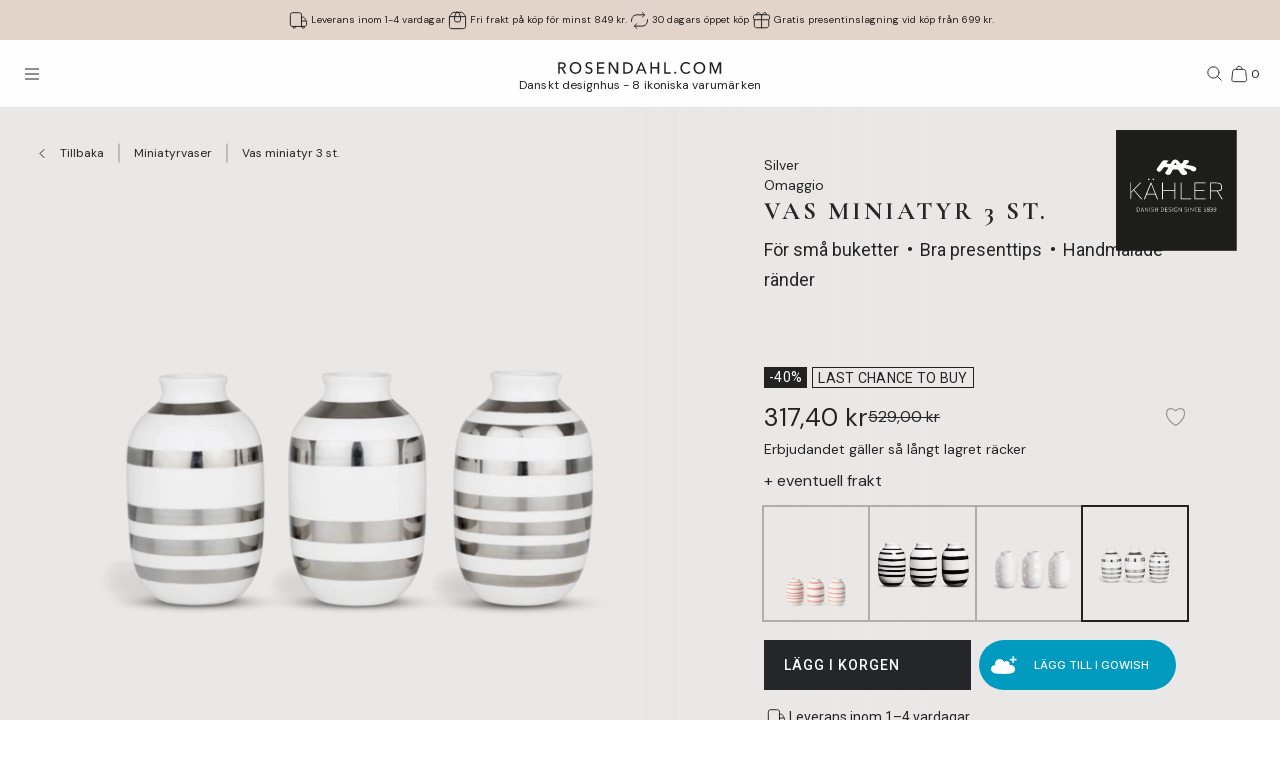

--- FILE ---
content_type: text/html; charset=utf-8
request_url: https://www.rosendahl.com/sv/se/kahler/produkter/kah-omaggio-vase-miniature-silver-h85-cm-692410
body_size: 62535
content:
<!DOCTYPE html><html><head><meta name="p:domain_verify" content="33d045390d3707832bbe5c3fb5373356"/><title class="jsx-1333094312">Kähler Omaggio Vas miniatyr silver 3 st. (15350)</title><meta name="viewport" content="initial-scale=1.0, width=device-width" class="jsx-1333094312"/><meta charSet="utf-8"/><meta name="description" content="Hitta Kähler Omaggio Vas miniatyr silver 3 st. (15350) och många andra mönster. Inred ditt hem med dansk design i bra kvalitet från Kähler"/><link rel="canonical" href="https://www.rosendahl.com/sv/se/kahler/produkter/kah-omaggio-vase-miniature-silver-h85-cm-692410"/><link rel="alternate" href="https://www.rosendahl.com/en/intl/kahler/products/kah-omaggio-vase-miniature-silver-h85-cm-692410" hrefLang="en"/><link rel="alternate" href="https://www.rosendahl.com/da/dk/kahler/produkter/kah-omaggio-vase-miniature-silver-h85-cm-692410" hrefLang="da-DK"/><link rel="alternate" href="https://www.rosendahl.com/de/de/kahler/produkte/kah-omaggio-vase-miniature-silver-h85-cm-692410" hrefLang="de-DE"/><link rel="alternate" href="https://www.rosendahl.com/nb/no/kahler/produkter/kah-omaggio-vase-miniature-silver-h85-cm-692410" hrefLang="nb-NO"/><link rel="alternate" href="https://www.rosendahl.com/sv/se/kahler/produkter/kah-omaggio-vase-miniature-silver-h85-cm-692410" hrefLang="sv-SE"/><meta property="og:title" content="Kähler Omaggio Vas miniatyr silver 3 st. (15350)"/><meta property="og:description" content="Hitta Kähler Omaggio Vas miniatyr silver 3 st. (15350) och många andra mönster. Inred ditt hem med dansk design i bra kvalitet från Kähler"/><meta property="og:url" content="https://www.rosendahl.com/sv/se/kahler/produkter/kah-omaggio-vase-miniature-silver-h85-cm-692410"/><meta property="og:type" content="og:product"/><meta property="og:locale" content="sv"/><meta property="og:image" content="https://imagebank.rosendahl.com/cdn/xZbr3r/Kahler-Omaggio-Vas-miniatyr-Silver-692410.png?d=6837"/><meta property="product:price:amount" content="317.40"/><meta property="product:price:currency" content="SEK"/><script type="application/ld+json">{"@context":"http://www.schema.org","@type":"Organization","name":"Rosendahl.com","url":"https://www.rosendahl.com","logo":"https://www.rosendahl.com/assets/logos/logo.svg"}</script><script type="application/ld+json">{"@context":"https://schema.org","@type":"BreadcrumbList","itemListElement":[{"@type":"ListItem","position":1,"name":"Kähler","item":"https://www.rosendahl.com/sv/se/kahler"},{"@type":"ListItem","position":2,"name":"Produkter","item":"https://www.rosendahl.com/sv/se/kahler/produkter"},{"@type":"ListItem","position":3,"name":"Vas miniatyr 3 st."}]}</script><script type="application/ld+json">{"@context":"http://schema.org","@type":"Product","sku":"692410","name":"Vas miniatyr 3 st.","url":"https://www.rosendahl.com/sv/se/kahler/produkter/kah-omaggio-vase-miniature-silver-h85-cm-692410","image":"https://imagebank.rosendahl.com/cdn/xZbr3r/Kahler-Omaggio-Vas-miniatyr-Silver-692410.png?d=6837","brand":"Kähler","category":"Vas miniatyr","description":"","offers":{"@type":"Offer","price":"317.40","priceCurrency":"SEK"}}</script><meta name="theme-color" content="#E3D4CA"/><meta name="next-head-count" content="23"/><link rel="apple-touch-icon" sizes="180x180" href="/assets/favicon/apple-touch-icon.png"/><link rel="icon" type="image/png" sizes="32x32" href="/assets/favicon/favicon-32x32.png"/><link rel="icon" type="image/png" sizes="16x16" href="/assets/favicon/favicon-16x16.png"/><link rel="manifest" href="/assets/favicon/site.webmanifest"/><link rel="stylesheet" data-href="https://fonts.googleapis.com/css2?family=DM+Sans:ital,wght@0,400;0,500;0,700;1,400&amp;display=swap"/><link rel="stylesheet" data-href="https://fonts.googleapis.com/css2?family=Cormorant+Garamond:ital,wght@0,300;0,400;0,500;0,700;1,400;1,500;1,700&amp;display=swap"/><link rel="stylesheet" data-href="https://fonts.googleapis.com/css2?family=Roboto:ital,wght@0,300;0,400;0,500;0,700;1,300;1,400;1,500;1,700&amp;display=swap"/><link rel="stylesheet" data-href="https://fonts.googleapis.com/css2?family=Inter:wght@300;500&amp;family=Poppins:ital,wght@0,300;0,400;0,500;0,700;1,400;1,500;1,700&amp;display=swap"/><link rel="stylesheet" data-href="https://fonts.googleapis.com/css2?family=EB+Garamond:ital,wght@0,500;0,700;1,500;1,700&amp;display=swap"/><link rel="stylesheet" data-href="https://fonts.googleapis.com/css2?family=Barlow+Condensed:ital,wght@0,300;0,400;0,500;0,600;0,700;1,300;1,400;1,500;1,600;1,700&amp;display=swap"/><link rel="stylesheet" data-href="https://fonts.googleapis.com/css2?family=Overpass:ital,wght@0,400;0,500;0,600;0,700;1,400;1,500;1,600;1,700&amp;display=swap"/><link rel="stylesheet" data-href="https://fonts.googleapis.com/css2?family=Spartan:wght@600;700&amp;display=swap"/><link rel="stylesheet" data-href="https://fonts.googleapis.com/css2?family=STIX+Two+Text:ital,wght@0,400;0,500;0,600;0,700;1,400;1,500;1,600;1,700&amp;display=swap"/><link rel="stylesheet" data-href="https://fonts.googleapis.com/css2?family=Source+Sans+Pro:ital,wght@0,300;0,400;0,600;0,700;1,300;1,400;1,600;1,700&amp;display=swap"/><meta name="msapplication-TileColor" content="#ffffff"/><meta name="msapplication-TileImage" content="/assets/favicon/favicon-144x144.png"/><meta name="msapplication-config" content="/assets/faviconbrowserconfig.xml"/><style data-emotion="css-global ajebo6">html,body,div,span,applet,object,iframe,h1,h2,h3,h4,h5,h6,p,blockquote,pre,a,abbr,acronym,address,big,cite,code,del,dfn,em,img,ins,kbd,q,s,samp,small,strike,strong,sub,sup,tt,var,b,u,i,center,dl,dt,dd,ol,ul,li,fieldset,form,label,legend,table,caption,tbody,tfoot,thead,tr,th,td,article,aside,canvas,details,embed,figure,figcaption,footer,header,hgroup,menu,nav,output,ruby,section,summary,time,mark,audio,video{margin:0;padding:0;border:0;font-size:100%;font:inherit;vertical-align:baseline;}article,aside,details,figcaption,figure,footer,header,hgroup,menu,nav,section{display:block;}body{line-height:1;}ol,ul{list-style:none;}blockquote,q{quotes:none;}blockquote:before,blockquote:after,q:before,q:after{content:'';content:none;}table{border-collapse:collapse;border-spacing:0;}html{--grid-gutter-xs:20px;--grid-gutter-md:30px;--grid-gutter:var(--grid-gutter-xs);--grid-column-count-xs:4;--grid-column-count-md:12;--grid-column-count:var(--grid-column-count-xs);--grid-layout-width:calc(100vw - var(--scrollbar-width));--grid-column:calc((var(--grid-layout-width) + var(--grid-gutter)) / var(--grid-column-count));--grid-row:80px;}@media (min-width: 1024px){html{--grid-gutter:var(--grid-gutter-md);--grid-column-count:var(--grid-column-count-md);--grid-row:100px;}}@font-face{font-family:'Metropolis';src:url('/assets/fonts/metropolis/Metropolis-Light.otf');src:local('Metropolis-Light.otf') format('OpenType'),url('/assets/fonts/metropolis/Metropolis-Light.otf') format('OpenType');font-weight:300;font-style:normal;font-display:swap;}@font-face{font-family:'Metropolis';src:url('/assets/fonts/metropolis/Metropolis-LightItalic.otf');src:local('Metropolis-LightItalic.otf') format('OpenType'),url('/assets/fonts/metropolis/Metropolis-LightItalic.otf') format('OpenType');font-weight:300;font-style:italic;font-display:swap;}@font-face{font-family:'Metropolis';src:url('/assets/fonts/metropolis/Metropolis-Medium.otf');src:local('Metropolis-Medium.otf') format('OpenType'),url('/assets/fonts/metropolis/Metropolis-Medium.otf') format('OpenType');font-weight:500;font-style:normal;font-display:swap;}@font-face{font-family:'Metropolis';src:url('/assets/fonts/metropolis/Metropolis-MediumItalic.otf');src:local('Metropolis-MediumItalic.otf') format('OpenType'),url('/assets/fonts/metropolis/Metropolis-MediumItalic.otf') format('OpenType');font-weight:500;font-style:italic;font-display:swap;}@font-face{font-family:'Metropolis';src:url('/assets/fonts/metropolis/Metropolis-Regular.otf');src:local('Metropolis-Regular.otf') format('OpenType'),url('/assets/fonts/metropolis/Metropolis-Regular.otf') format('OpenType');font-weight:400;font-style:normal;font-display:swap;font-style:normal;}@font-face{font-family:'Metropolis';src:url('/assets/fonts/metropolis/Metropolis-RegularItalic.otf');src:local('Metropolis-RegularItalic.otf') format('OpenType'),url('/assets/fonts/metropolis/Metropolis-RegularItalic.otf') format('OpenType');font-weight:400;font-style:italic;font-display:swap;font-style:italic;}@font-face{font-family:'Metropolis';src:url('/assets/fonts/metropolis/Metropolis-SemiBold.otf');src:local('Metropolis-SemiBold.otf') format('OpenType'),url('/assets/fonts/metropolis/Metropolis-SemiBold.otf') format('OpenType');font-weight:700;font-style:normal;font-display:swap;}@font-face{font-family:'Metropolis';src:url('/assets/fonts/metropolis/Metropolis-SemiBoldItalic.otf');src:local('Metropolis-SemiBoldItalic.otf') format('OpenType'),url('/assets/fonts/metropolis/Metropolis-SemiBoldItalic.otf') format('OpenType');font-weight:700;font-style:italic;font-display:swap;}@font-face{font-family:'rdgsymbolsregular';src:url('/assets/fonts/rdgsymbols/RDGSymbols.ttf');font-display:block;}html{--top-menu-height:68px;--navigation-pane-width:clamp(300px, 80%, 480px);--icon-stroke-thickness:1;--row-gap:var(--grid-row);--brand-logo-width:80px;height:100%;box-sizing:border-box;-webkit-hyphens:auto;-moz-hyphens:auto;-ms-hyphens:auto;hyphens:auto;-webkit-font-smoothing:antialiased;-moz-osx-font-smoothing:grayscale;}@media (min-width: 1024px){html{--brand-logo-width:100px;}}@media (min-width: 1367px){html{--navigation-pane-width:280px;--top-menu-height:117px;}}@media only screen and (-moz-min-device-pixel-ratio: 2),only screen and (-o-min-device-pixel-ratio: 2/1),only screen and (-webkit-min-device-pixel-ratio: 2),only screen and (min-device-pixel-ratio: 2){html{--icon-stroke-thickness:1.25;}}*,*:before,*:after{box-sizing:inherit;}body{line-height:1.75;font-family:'DM Sans',Helvetica,Arial,sans-serif;height:100%;margin:0;overflow-y:scroll;background-color:#FFFFFF;}html,body{height:100%;}html #dixa-iframe-wrapper>#dixa-widget-wrapper,body #dixa-iframe-wrapper>#dixa-widget-wrapper{z-index:200!important;}@media (max-width: 599px){html #dixa-iframe-wrapper>#dixa-widget-wrapper,body #dixa-iframe-wrapper>#dixa-widget-wrapper{-webkit-transform:scale(0.66);-moz-transform:scale(0.66);-ms-transform:scale(0.66);transform:scale(0.66);}}html.noScroll,html.noScroll body{overflow:hidden;}input:-webkit-autofill,input:-webkit-autofill:hover,input:-webkit-autofill:focus,input:-webkit-autofill:active{-webkit-box-shadow:0 0 0 30px #f7f8f8 inset!important;}</style><script id="CookieConsentAdvancedGTagInitiator" type="text/javascript" data-nscript="beforeInteractive">
						window.dataLayer = window.dataLayer || [];
						
						function gtag() {
							dataLayer.push(arguments);
						}
						
						gtag(
							'consent',
							'default',
							{
								'ad_storage': 'denied',
								'ad_user_data': 'denied',
								'ad_personalization': 'denied',
								'analytics_storage': 'denied',
								'wait_for_update': 500,
							}
						);
						
						gtag('set', 'ads_data_redaction', true);
					</script><noscript data-n-css=""></noscript><script defer="" nomodule="" src="/_next/static/chunks/polyfills-42372ed130431b0a.js"></script><script id="CookieConsent" src="https://policy.app.cookieinformation.com/uc.js" type="text/javascript" data-culture="SV" data-gcm-version="2.0" defer="" data-nscript="beforeInteractive"></script><script src="/_next/static/chunks/webpack-f39f5e419fae0263.js" defer=""></script><script src="/_next/static/chunks/framework-bdc0f305cf1103b9.js" defer=""></script><script src="/_next/static/chunks/main-60fbd28dcc331843.js" defer=""></script><script src="/_next/static/chunks/pages/_app-5aa10d33d81be28c.js" defer=""></script><script src="/_next/static/chunks/8093-5357c030f545ce97.js" defer=""></script><script src="/_next/static/chunks/pages/%5B%5B...slug%5D%5D-e271a3a3a2637445.js" defer=""></script><script src="/_next/static/5426/_buildManifest.js" defer=""></script><script src="/_next/static/5426/_ssgManifest.js" defer=""></script><style id="__jsx-1333094312">html{--scrollbar-width:0px}body{font-family:Roboto, Arial, sans-serif;font-size:clamp(18px, 1.3167520117044622vw, 21px);color:#242629}</style><link rel="stylesheet" href="https://fonts.googleapis.com/css2?family=DM+Sans:ital,wght@0,400;0,500;0,700;1,400&display=swap"/><link rel="stylesheet" href="https://fonts.googleapis.com/css2?family=Cormorant+Garamond:ital,wght@0,300;0,400;0,500;0,700;1,400;1,500;1,700&display=swap"/><link rel="stylesheet" href="https://fonts.googleapis.com/css2?family=Roboto:ital,wght@0,300;0,400;0,500;0,700;1,300;1,400;1,500;1,700&display=swap"/><link rel="stylesheet" href="https://fonts.googleapis.com/css2?family=Inter:wght@300;500&family=Poppins:ital,wght@0,300;0,400;0,500;0,700;1,400;1,500;1,700&display=swap"/><link rel="stylesheet" href="https://fonts.googleapis.com/css2?family=EB+Garamond:ital,wght@0,500;0,700;1,500;1,700&display=swap"/><link rel="stylesheet" href="https://fonts.googleapis.com/css2?family=Barlow+Condensed:ital,wght@0,300;0,400;0,500;0,600;0,700;1,300;1,400;1,500;1,600;1,700&display=swap"/><link rel="stylesheet" href="https://fonts.googleapis.com/css2?family=Overpass:ital,wght@0,400;0,500;0,600;0,700;1,400;1,500;1,600;1,700&display=swap"/><link rel="stylesheet" href="https://fonts.googleapis.com/css2?family=Spartan:wght@600;700&display=swap"/><link rel="stylesheet" href="https://fonts.googleapis.com/css2?family=STIX+Two+Text:ital,wght@0,400;0,500;0,600;0,700;1,400;1,500;1,600;1,700&display=swap"/><link rel="stylesheet" href="https://fonts.googleapis.com/css2?family=Source+Sans+Pro:ital,wght@0,300;0,400;0,600;0,700;1,300;1,400;1,600;1,700&display=swap"/></head><body><noscript><iframe src="https://www.googletagmanager.com/ns.html?id=GTM-W8BNPG5" height="0" width="0" style="display:none;visibility:hidden"></iframe></noscript><div id="__next"><style data-emotion="css atj20r">.css-atj20r{position:fixed;top:0;right:0;bottom:0;left:0;background:#222222;opacity:0;visibility:hidden;z-index:199;-webkit-transition:opacity cubic-bezier(0.35, 0, 0.15, 1) 150ms,visibility 0s 150ms;transition:opacity cubic-bezier(0.35, 0, 0.15, 1) 150ms,visibility 0s 150ms;}</style><div aria-hidden="true" class="css-atj20r eh0qcjh0"></div><style data-emotion="css 66waq4">.css-66waq4{position:relative;display:grid;grid-template-columns:minmax(0, 1fr);grid-template-rows:40px var(--top-menu-height) auto auto;}@media (min-width: 1367px){.css-66waq4{grid-template-rows:40px var(--top-menu-height) auto auto;}}</style><header class="css-66waq4 eh0qcjh2"><style data-emotion="css u7zues">.css-u7zues{width:100%;height:40px;background-color:#E3D4CA;display:-webkit-box;display:-webkit-flex;display:-ms-flexbox;display:flex;-webkit-align-items:center;-webkit-box-align:center;-ms-flex-align:center;align-items:center;-webkit-box-pack:center;-ms-flex-pack:center;-webkit-justify-content:center;justify-content:center;z-index:200;overflow:hidden;}.css-u7zues>*{color:#222222;}</style><nav aria-label="Meta Header" class="css-u7zues e1tfldjb0"><style data-emotion="css 1gbthvd">.css-1gbthvd{margin-left:20px;position:relative;min-height:24px;overflow:hidden;width:100%;}.css-1gbthvd .e139c3wi0{font-family:'DM Sans',Helvetica,Arial,sans-serif;line-height:1.66666667;font-weight:400;font-size:clamp(10px, 0.7315288953913679vw, 12px);min-height:0;margin-bottom:0;color:inherit;}@media (min-width: 1024px){.css-1gbthvd{text-align:center;margin-left:0;width:100%;-webkit-box-pack:space-around;-ms-flex-pack:space-around;-webkit-justify-content:space-around;justify-content:space-around;}}</style><div class="css-1gbthvd e1hujh0q0"><style data-emotion="css 1txidtj">.css-1txidtj{position:relative;width:100%;min-height:24px;}</style><div class="css-1txidtj evjr4rh0"><style data-emotion="css 1fw81sp">.css-1fw81sp{position:absolute;visibility:hidden;white-space:nowrap;width:-webkit-max-content;width:-moz-max-content;width:max-content;}</style><div class="css-1fw81sp evjr4rh3"><style data-emotion="css awatry">.css-awatry{display:-webkit-box;display:-webkit-flex;display:-ms-flexbox;display:flex;-webkit-align-items:center;-webkit-box-align:center;-ms-flex-align:center;align-items:center;-webkit-box-pack:center;-ms-flex-pack:center;-webkit-justify-content:center;justify-content:center;-webkit-box-flex-wrap:nowrap;-webkit-flex-wrap:nowrap;-ms-flex-wrap:nowrap;flex-wrap:nowrap;overflow:hidden;width:100%;max-width:100%;}@media (min-width: 1024px){.css-awatry{gap:20px;}}@media (min-width: 600px){.css-awatry{gap:40px;}}</style><div class="css-awatry e1qewcih0"><style data-emotion="css hk2vqk">.css-hk2vqk{display:-webkit-box;display:-webkit-flex;display:-ms-flexbox;display:flex;-webkit-align-items:center;-webkit-box-align:center;-ms-flex-align:center;align-items:center;gap:5px;-webkit-flex-shrink:0;-ms-flex-negative:0;flex-shrink:0;min-width:0;}.css-hk2vqk .e139c3wi0{font-family:'DM Sans',Helvetica,Arial,sans-serif;line-height:1.66666667;font-weight:400;font-size:clamp(10px, 0.7315288953913679vw, 12px);min-height:0;margin-bottom:0;white-space:nowrap;overflow:hidden;text-overflow:ellipsis;color:inherit;}</style><div class="css-hk2vqk e1qewcih1"><style data-emotion="css gmuwbf">.css-gmuwbf{display:-webkit-box;display:-webkit-flex;display:-ms-flexbox;display:flex;-webkit-align-items:center;-webkit-box-align:center;-ms-flex-align:center;align-items:center;-webkit-box-pack:center;-ms-flex-pack:center;-webkit-justify-content:center;justify-content:center;}</style><style data-emotion="css srjk1z">.css-srjk1z{display:-webkit-box;display:-webkit-flex;display:-ms-flexbox;display:flex;-webkit-align-items:center;-webkit-box-align:center;-ms-flex-align:center;align-items:center;-webkit-box-pack:center;-ms-flex-pack:center;-webkit-justify-content:center;justify-content:center;}</style><style data-emotion="css xzm4f0">.css-xzm4f0{width:var(--icon-size);height:var(--icon-size);margin:0;margin-top:calc(var(--icon-size) * var(--icon-offset-top, 0) * -1);margin-bottom:calc(var(--icon-size) * var(--icon-offset-bottom, 0) * -1);margin-left:calc(var(--icon-size) * var(--icon-offset-left, 0) * -1);margin-right:calc(var(--icon-size) * var(--icon-offset-right, 0) * -1);-webkit-flex:0 0 auto;-ms-flex:0 0 auto;flex:0 0 auto;--icon-size:25px;--icon-stroke-width:calc(1 * var(--icon-stroke-thickness));display:-webkit-box;display:-webkit-flex;display:-ms-flexbox;display:flex;-webkit-align-items:center;-webkit-box-align:center;-ms-flex-align:center;align-items:center;-webkit-box-pack:center;-ms-flex-pack:center;-webkit-justify-content:center;justify-content:center;}.css-xzm4f0 svg{width:100%;height:100%;}</style><figure aria-label="delivery_truck" class="evjr4rh4 css-xzm4f0 e1vh6z0k0"><svg width="25px" height="25px" viewBox="0 0 25 25" version="1.1" xmlns="http://www.w3.org/2000/svg"><use href="/assets/sprite.svg#delivery_truck"></use></svg></figure><style data-emotion="css udxlfn">.css-udxlfn .e139c3wi0{font-family:'DM Sans',Helvetica,Arial,sans-serif;line-height:1.66666667;font-weight:400;font-size:clamp(10px, 0.7315288953913679vw, 12px);min-height:0;margin-bottom:0;color:inherit;}.css-udxlfn.css-udxlfn a,.css-udxlfn.css-udxlfn a:visited,.css-udxlfn.css-udxlfn a:active{-webkit-text-decoration:none;text-decoration:none;color:inherit;}</style><div class="css-udxlfn e1qewcih2"><style data-emotion="css 4lar3t">.css-4lar3t{isolation:isolate;}.css-4lar3t img{width:100%;height:auto;}.css-4lar3t p,.css-4lar3t ol,.css-4lar3t ul,.css-4lar3t pre,.css-4lar3t table,.css-4lar3t .ek57bjo0{margin-bottom:15px;}.css-4lar3t p{min-height:1em;}.css-4lar3t a{margin-bottom:10px;}.css-4lar3t li{margin-bottom:10px;}.css-4lar3t ol{padding-left:25px;list-style:decimal;}.css-4lar3t ul{padding-left:25px;list-style:disc;}.css-4lar3t code{font-family:monospace;}.css-4lar3t pre{background-color:#F1F2F2;padding:15px;font-family:monospace;}.css-4lar3t .ek57bjo0:not(:first-of-type){margin-top:0.75em;}</style><div class="css-4lar3t e1lhm8yu1"><style data-emotion="css lhdfua">.css-lhdfua{font-family:'DM Sans',Helvetica,Arial,sans-serif;line-height:1.66666667;font-weight:400;font-size:clamp(18px, 1.3167520117044622vw, 20px);margin-bottom:0;margin-top:0;}.css-lhdfua img{max-width:100%;height:auto;}</style><p class="css-lhdfua e139c3wi0"><style data-emotion="css 2ajczp">.css-2ajczp{-webkit-text-decoration:none;text-decoration:none;color:inherit;,fontWeight:500;}.e1lhm8yu1 .css-2ajczp{-webkit-text-decoration:underline;text-decoration:underline;}.e1lhm8yu1 .css-2ajczp:hover,.e1lhm8yu1 .css-2ajczp:focus{-webkit-text-decoration:none;text-decoration:none;}</style><a weight="medium" class="css-2ajczp e2oyvdu1" href="/sv/se/information/frakt-och-leverans">Leverans inom 1-4 vardagar</a></p></div></div></div><div class="css-hk2vqk e1qewcih1"><figure aria-label="package" class="evjr4rh4 css-xzm4f0 e1vh6z0k0"><svg width="25px" height="25px" viewBox="0 0 25 25" version="1.1" xmlns="http://www.w3.org/2000/svg"><use href="/assets/sprite.svg#package"></use></svg></figure><div class="css-udxlfn e1qewcih2"><div class="css-4lar3t e1lhm8yu1"><p class="css-lhdfua e139c3wi0"><a weight="medium" class="css-2ajczp e2oyvdu1" href="/sv/se/information/frakt-och-leverans">Fri frakt på köp för minst 849 kr.</a></p></div></div></div><div class="css-hk2vqk e1qewcih1"><figure aria-label="return" class="evjr4rh4 css-xzm4f0 e1vh6z0k0"><svg width="25px" height="25px" viewBox="0 0 25 25" version="1.1" xmlns="http://www.w3.org/2000/svg"><use href="/assets/sprite.svg#return"></use></svg></figure><div class="css-udxlfn e1qewcih2"><div class="css-4lar3t e1lhm8yu1"><p class="css-lhdfua e139c3wi0"><a weight="medium" class="css-2ajczp e2oyvdu1" href="/sv/se/information/angerratt-och-returer">30 dagars öppet köp</a></p></div></div></div><div class="css-hk2vqk e1qewcih1"><figure aria-label="giftwrapping" class="evjr4rh4 css-xzm4f0 e1vh6z0k0"><svg width="25px" height="25px" viewBox="0 0 25 25" version="1.1" xmlns="http://www.w3.org/2000/svg"><use href="/assets/sprite.svg#giftwrapping"></use></svg></figure><div class="css-udxlfn e1qewcih2"><div class="css-4lar3t e1lhm8yu1"><p class="css-lhdfua e139c3wi0">Gratis presentinslagning vid köp från 699 kr.</p></div></div></div></div></div><style data-emotion="css uwlm7j">.css-uwlm7j{position:relative;width:100%;opacity:0;visibility:hidden;-webkit-transition:opacity 0.2s ease-in-out;transition:opacity 0.2s ease-in-out;}</style><div style="opacity:0;transition:opacity 0.1s ease" class="css-uwlm7j evjr4rh2"><style data-emotion="css 1odxewh">.css-1odxewh{position:relative;display:-webkit-box;display:-webkit-flex;display:-ms-flexbox;display:flex;-webkit-align-items:center;-webkit-box-align:center;-ms-flex-align:center;align-items:center;-webkit-box-pack:center;-ms-flex-pack:center;-webkit-justify-content:center;justify-content:center;width:100%;min-height:24px;overflow:hidden;text-align:center;}.css-1odxewh .e139c3wi0{font-family:'DM Sans',Helvetica,Arial,sans-serif;line-height:1.35;font-weight:400;font-size:clamp(10px, 0.7315288953913679vw, 12px);min-height:0;margin-bottom:0;text-align:center;color:inherit;}@media (min-width: 1024px){.css-1odxewh{text-align:center;margin-left:0;width:100%;-webkit-box-pack:center;-ms-flex-pack:center;-webkit-justify-content:center;justify-content:center;}}</style><div class="css-1odxewh e1y2csxa0"><div style="transform:translateY(-120%)"><style data-emotion="css vs71hg">.css-vs71hg{display:-webkit-box;display:-webkit-flex;display:-ms-flexbox;display:flex;-webkit-align-items:center;-webkit-box-align:center;-ms-flex-align:center;align-items:center;-webkit-box-pack:center;-ms-flex-pack:center;-webkit-justify-content:center;justify-content:center;gap:5px;width:100%;text-align:center;}@media (min-width: 1024px){.css-vs71hg{-webkit-box-pack:center;-ms-flex-pack:center;-webkit-justify-content:center;justify-content:center;}}</style><div class="css-vs71hg e1y2csxa1"><figure aria-label="delivery_truck" class="evjr4rh4 css-xzm4f0 e1vh6z0k0"><svg width="25px" height="25px" viewBox="0 0 25 25" version="1.1" xmlns="http://www.w3.org/2000/svg"><use href="/assets/sprite.svg#delivery_truck"></use></svg></figure><style data-emotion="css ok0bbm">.css-ok0bbm{display:-webkit-box;display:-webkit-flex;display:-ms-flexbox;display:flex;-webkit-align-items:center;-webkit-box-align:center;-ms-flex-align:center;align-items:center;-webkit-box-pack:center;-ms-flex-pack:center;-webkit-justify-content:center;justify-content:center;text-align:center;width:100%;}.css-ok0bbm .e139c3wi0{font-family:'DM Sans',Helvetica,Arial,sans-serif;line-height:1.35;font-weight:400;font-size:clamp(10px, 0.7315288953913679vw, 12px);min-height:0;margin-bottom:0;color:inherit;text-align:center;width:100%;}</style><div class="css-ok0bbm e1y2csxa2"><div class="css-4lar3t e1lhm8yu1"><p class="css-lhdfua e139c3wi0"><a weight="medium" class="css-2ajczp e2oyvdu1" href="/sv/se/information/frakt-och-leverans">Leverans inom 1-4 vardagar</a></p></div></div></div></div></div></div></div></div></nav><style data-emotion="css ljffjl">.css-ljffjl{font-family:'DM Sans',Helvetica,Arial,sans-serif;line-height:1.66666667;font-weight:400;font-size:clamp(18px, 1.3167520117044622vw, 20px);display:grid;grid-template-columns:65px 1fr 65px;-webkit-align-items:center;-webkit-box-align:center;-ms-flex-align:center;align-items:center;position:relative;z-index:200;width:100%;padding-left:10px;padding-right:10px;background:#FEFEFE;border-bottom:1px solid #E2E3E4;}@media (min-width: 600px){.css-ljffjl{padding-left:20px;padding-right:20px;}}@media (min-width: 1367px){.css-ljffjl{grid-template-columns:auto 1fr auto;gap:10px;height:81px;padding-right:40px;padding-left:40px;}}</style><div class="css-ljffjl eh0qcjh1"><style data-emotion="css bxsj8y">.css-bxsj8y{-webkit-align-self:center;-ms-flex-item-align:center;align-self:center;}@media (min-width: 1367px){.css-bxsj8y{display:none;}}</style><div class="css-bxsj8y e1qxyvh70"><style data-emotion="css djxrne">.css-djxrne{-webkit-align-items:center;-webkit-box-align:center;-ms-flex-align:center;align-items:center;-webkit-appearance:none;-moz-appearance:none;-ms-appearance:none;appearance:none;border:none;display:-webkit-inline-box;display:-webkit-inline-flex;display:-ms-inline-flexbox;display:inline-flex;-webkit-flex-shrink:0;-ms-flex-negative:0;flex-shrink:0;line-height:1;letter-spacing:0;margin:0;padding:0;text-rendering:inherit;-webkit-text-decoration:none;text-decoration:none;-webkit-user-select:none;-webkit-user-select:none;-moz-user-select:none;-ms-user-select:none;user-select:none;-webkit-tap-highlight-color:rgba(0,0,0,0);cursor:pointer;border-radius:0;background-color:transparent;color:inherit;outline-offset:2px;--button-size:24px;position:relative;box-sizing:border-box;display:block;width:var(--button-size);height:var(--button-size);padding:5px;transform-origin:50% 50%;will-change:transform,top;}.css-djxrne .e1qxyvh71:nth-of-type(1){top:calc(50% - 5px);-webkit-transform:translate(0, -50%) rotate(0);-moz-transform:translate(0, -50%) rotate(0);-ms-transform:translate(0, -50%) rotate(0);transform:translate(0, -50%) rotate(0);-webkit-transition:top 250ms 150ms,-webkit-transform 150ms;transition:top 250ms 150ms,transform 150ms;}.css-djxrne .e1qxyvh71:nth-of-type(2){top:50%;-webkit-transform:translate(0, -50%) scaleX(1);-moz-transform:translate(0, -50%) scaleX(1);-ms-transform:translate(0, -50%) scaleX(1);transform:translate(0, -50%) scaleX(1);-webkit-transition:-webkit-transform 0s 150ms;transition:transform 0s 150ms;}.css-djxrne .e1qxyvh71:nth-of-type(3){top:calc(50% + 5px);-webkit-transform:translate(0, -50%) rotate(0);-moz-transform:translate(0, -50%) rotate(0);-ms-transform:translate(0, -50%) rotate(0);transform:translate(0, -50%) rotate(0);-webkit-transition:top 250ms 150ms,-webkit-transform 150ms;transition:top 250ms 150ms,transform 150ms;}</style><button aria-expanded="false" aria-controls="rdg-navigation" aria-label="Öppna menyn" class="css-djxrne e1qxyvh72"><style data-emotion="css ssg1d7">.css-ssg1d7{position:absolute;left:5px;right:5px;display:block;height:1px;background:#222222;transform-origin:center center;}</style><span class="css-ssg1d7 e1qxyvh71"></span><span class="css-ssg1d7 e1qxyvh71"></span><span class="css-ssg1d7 e1qxyvh71"></span><span style="position:absolute;border:0;width:1px;height:1px;padding:0;margin:-1px;overflow:hidden;clip:rect(0, 0, 0, 0);white-space:nowrap;word-wrap:normal">Öppna menyn</span></button></div><style data-emotion="css zjdh7n">.css-zjdh7n{display:-webkit-box;display:-webkit-flex;display:-ms-flexbox;display:flex;-webkit-flex-direction:column;-ms-flex-direction:column;flex-direction:column;-webkit-align-items:center;-webkit-box-align:center;-ms-flex-align:center;align-items:center;justify-self:center;margin-top:5px;}@media (min-width: 1367px){.css-zjdh7n{-webkit-align-items:flex-start;-webkit-box-align:flex-start;-ms-flex-align:flex-start;align-items:flex-start;justify-self:start;margin-top:0;}}</style><style data-emotion="css 1e8f33d">.css-1e8f33d{-webkit-text-decoration:none;text-decoration:none;color:inherit;,fontWeight:500;display:-webkit-box;display:-webkit-flex;display:-ms-flexbox;display:flex;-webkit-flex-direction:column;-ms-flex-direction:column;flex-direction:column;-webkit-align-items:center;-webkit-box-align:center;-ms-flex-align:center;align-items:center;justify-self:center;margin-top:5px;}.e1lhm8yu1 .css-1e8f33d{-webkit-text-decoration:underline;text-decoration:underline;}.e1lhm8yu1 .css-1e8f33d:hover,.e1lhm8yu1 .css-1e8f33d:focus{-webkit-text-decoration:none;text-decoration:none;}@media (min-width: 1367px){.css-1e8f33d{-webkit-align-items:flex-start;-webkit-box-align:flex-start;-ms-flex-align:flex-start;align-items:flex-start;justify-self:start;margin-top:0;}}</style><a weight="medium" class="e11x7le0 css-1e8f33d e2oyvdu1" href="/sv/se"><style data-emotion="css pgstup">.css-pgstup{height:12px;}@media (min-width: 1367px){.css-pgstup{height:15px;}}</style><svg xmlns="http://www.w3.org/2000/svg" viewBox="0 0 191 14" class="css-pgstup e11x7le1"><path fill="#222" fill-rule="evenodd" d="M2.127 6.137H4.2a6 6 0 0 0 1.182-.113q.546-.111.955-.364.41-.253.646-.655t.236-1.001q0-.6-.236-1.001a1.86 1.86 0 0 0-.628-.646 2.7 2.7 0 0 0-.918-.346 6 6 0 0 0-1.11-.103h-2.2zm0 7.446H.326V.337h4.129q.927 0 1.764.196.836.197 1.464.627.627.43.991 1.132t.364 1.712q0 1.459-.873 2.357T5.91 7.502l3.6 6.08H7.329L4.054 7.69H2.127zM25.26 6.94q0-1.084-.345-2.049a5.2 5.2 0 0 0-.982-1.693 4.6 4.6 0 0 0-1.537-1.15q-.9-.421-2.028-.421-1.11 0-2.01.42-.9.422-1.528 1.151a5.3 5.3 0 0 0-.973 1.693 6 6 0 0 0-.345 2.05q0 1.103.345 2.076a5.1 5.1 0 0 0 .982 1.693q.637.72 1.528 1.132t2 .411 2.02-.411a4.5 4.5 0 0 0 1.546-1.132q.636-.72.982-1.693.345-.973.345-2.077m1.946 0q0 1.534-.518 2.816a6.7 6.7 0 0 1-1.428 2.207 6.4 6.4 0 0 1-2.164 1.44 7.1 7.1 0 0 1-2.728.515q-1.473 0-2.72-.514a6.4 6.4 0 0 1-2.155-1.44 6.6 6.6 0 0 1-1.418-2.208q-.51-1.282-.51-2.816 0-1.553.51-2.834a6.4 6.4 0 0 1 1.418-2.19A6.4 6.4 0 0 1 17.65.506 7.2 7.2 0 0 1 20.369 0a7.2 7.2 0 0 1 2.728.505 6.4 6.4 0 0 1 2.164 1.413 6.5 6.5 0 0 1 1.428 2.189q.518 1.281.518 2.834m11.586-4.153a2.9 2.9 0 0 0-1.037-.889 3.1 3.1 0 0 0-1.473-.346q-.437 0-.882.122a2.4 2.4 0 0 0-.81.392q-.364.272-.59.674-.228.403-.228.964 0 .542.209.907.21.365.564.617.354.253.837.43.48.179 1.027.365.656.207 1.328.468.673.263 1.218.692.546.43.892 1.076.345.645.345 1.637 0 1.03-.373 1.787a3.64 3.64 0 0 1-.99 1.253q-.62.495-1.429.739a5.8 5.8 0 0 1-1.664.243 5.9 5.9 0 0 1-2.355-.486 4.7 4.7 0 0 1-1.882-1.44l1.4-1.217q.455.693 1.218 1.123a3.31 3.31 0 0 0 2.565.3 2.5 2.5 0 0 0 .828-.412q.372-.281.609-.702.236-.42.236-1.02 0-.598-.245-1a2.2 2.2 0 0 0-.664-.683 4.4 4.4 0 0 0-.973-.478q-.555-.195-1.173-.402a10 10 0 0 1-1.219-.458 4.2 4.2 0 0 1-1.073-.692 3.2 3.2 0 0 1-.764-1.039q-.29-.616-.29-1.534 0-.99.39-1.702c.39-.712.6-.867 1.019-1.179a4.2 4.2 0 0 1 1.418-.683A6 6 0 0 1 36.374 0q1.127 0 2.11.412.982.411 1.582 1.103zm8.475 9.148h6.73v1.647h-8.53V.337h8.257v1.628h-6.457V5.93h6.075v1.59h-6.075v4.415zm20.934-1.01h.036V.336h1.8v13.247h-2.273L60.963 2.769h-.036v10.814h-1.8V.337h2.345zm9.494 1.029h2.255q1.164 0 2.155-.337a4.95 4.95 0 0 0 1.71-.973 4.35 4.35 0 0 0 1.118-1.571q.4-.936.4-2.114 0-1.235-.4-2.17a4.3 4.3 0 0 0-1.118-1.563 4.9 4.9 0 0 0-1.71-.954 6.8 6.8 0 0 0-2.155-.327h-2.255zM75.896.337h4.419a8.5 8.5 0 0 1 2.473.374q1.237.375 2.237 1.179c1 .804 1.207 1.222 1.62 2.058q.617 1.253.617 3.012 0 1.702-.618 2.946a6.1 6.1 0 0 1-1.619 2.058 6.9 6.9 0 0 1-2.237 1.216 8 8 0 0 1-2.473.403h-4.42zM94.482 8.7h4.82l-2.401-6.212-2.42 6.212zm-1.928 4.883h-2L96.137.337h1.637l5.529 13.246h-2.037l-1.31-3.256h-6.11zM107.687.337h1.8v5.538H116V.337h1.819v13.246h-1.82V7.52h-6.51v6.062h-1.8V.337zm17.787 11.6h5.748v1.646h-7.548V.337h1.8zm12.24.523q0 .487-.345.86-.345.375-.873.375-.51 0-.864-.365a1.18 1.18 0 0 1-.355-.851q0-.505.346-.87a1.15 1.15 0 0 1 .873-.365q.528 0 .873.355.345.356.345.861m16.478-.935a5.8 5.8 0 0 1-1.982 1.73q-1.22.664-2.928.664-1.475 0-2.72-.514a6.3 6.3 0 0 1-2.145-1.44 6.6 6.6 0 0 1-1.41-2.208q-.51-1.282-.51-2.816 0-1.553.52-2.834a6.4 6.4 0 0 1 1.436-2.19 6.5 6.5 0 0 1 2.173-1.412A7.2 7.2 0 0 1 149.354 0q.656 0 1.328.131.674.13 1.291.393.62.263 1.128.645.51.384.873.889l-1.418 1.123q-.474-.674-1.337-1.113a4.05 4.05 0 0 0-1.865-.44q-1.127 0-2.027.42a4.6 4.6 0 0 0-1.537 1.151 5.2 5.2 0 0 0-.983 1.693 6 6 0 0 0-.345 2.05q0 1.121.336 2.094.337.974.964 1.694.628.72 1.528 1.131t2.01.412q1.09 0 1.982-.449a3.85 3.85 0 0 0 1.473-1.31zM169.58 6.94a6 6 0 0 0-.345-2.049 5.2 5.2 0 0 0-.983-1.693 4.6 4.6 0 0 0-1.536-1.15q-.9-.421-2.028-.421-1.11 0-2.01.42-.9.422-1.528 1.151a5.3 5.3 0 0 0-.973 1.693 6 6 0 0 0-.345 2.05q0 1.103.345 2.076a5.1 5.1 0 0 0 .982 1.693q.637.72 1.528 1.132t2 .411q1.11 0 2.02-.411a4.5 4.5 0 0 0 1.545-1.132q.637-.72.983-1.693.345-.973.345-2.077m1.946 0q0 1.534-.518 2.816a6.7 6.7 0 0 1-1.428 2.207 6.4 6.4 0 0 1-2.164 1.44 7.1 7.1 0 0 1-2.728.515q-1.473 0-2.72-.514a6.4 6.4 0 0 1-2.154-1.44 6.6 6.6 0 0 1-1.419-2.208q-.51-1.282-.51-2.816 0-1.553.51-2.834a6.4 6.4 0 0 1 1.419-2.19 6.4 6.4 0 0 1 2.155-1.412q1.246-.504 2.719-.505a7.2 7.2 0 0 1 2.728.505 6.4 6.4 0 0 1 2.164 1.413 6.5 6.5 0 0 1 1.428 2.189q.518 1.281.518 2.834m11.84 3.573h.037l3.8-10.177h2.802v13.246h-1.8V2.507h-.037l-4.274 11.076h-1.146L178.49 2.507h-.036v11.076h-1.746V.337h2.8l3.856 10.177z"></path></svg><style data-emotion="css 1qxxxy1">.css-1qxxxy1{margin-top:5px;line-height:1em;color:#222222;font-size:12px;letter-spacing:0.06px;text-align:center;}@media (min-width: 1367px){.css-1qxxxy1{margin-top:10px;text-align:initial;}}</style><span class="css-1qxxxy1 e11x7le2">Danskt designhus - 8 ikoniska varumärken</span></a><style data-emotion="css v9twk8">.css-v9twk8{position:fixed;top:var(--top-menu-height);left:calc(var(--navigation-pane-width) * -1);z-index:200;display:grid;grid-template-rows:auto 1fr;width:var(--navigation-pane-width);height:calc(100% - var(--top-menu-height));background:#FEFEFE;-webkit-transition:left ease-out 250ms;transition:left ease-out 250ms;top:calc(var(--top-menu-height) + 40px);height:calc(100% - var(--top-menu-height) - 40px);}@media (min-width: 1367px){.css-v9twk8{position:unset;height:unset;width:-webkit-fit-content;width:-moz-fit-content;width:fit-content;margin-left:10px;}}@media (min-width: 1400px){.css-v9twk8{margin-left:40px;}}</style><div id="rdg-navigation" role="navigation" aria-label="Main navigation" aria-hidden="true" class="css-v9twk8 e1ndfzwg0"></div><style data-emotion="css 1bwa54l">.css-1bwa54l{display:-webkit-box;display:-webkit-flex;display:-ms-flexbox;display:flex;-webkit-box-pack:end;-ms-flex-pack:end;-webkit-justify-content:flex-end;justify-content:flex-end;-webkit-align-items:center;-webkit-box-align:center;-ms-flex-align:center;align-items:center;gap:5px;}@media (min-width: 1367px){.css-1bwa54l{gap:10px;}}</style><div class="css-1bwa54l egp1ujz0"><style data-emotion="css 1xdiq6a animation-1vdf39n animation-17t1o1s">.css-1xdiq6a{position:fixed;z-index:501;top:0;bottom:0;right:0;left:0;background:rgba(34, 34, 34, 0.5);}.css-1xdiq6a[data-state="open"]{-webkit-animation:animation-17t1o1s 0.6s ease-in-out;animation:animation-17t1o1s 0.6s ease-in-out;}.css-1xdiq6a[data-state="closed"]{-webkit-animation:animation-1vdf39n 0.3s ease-in-out;animation:animation-1vdf39n 0.3s ease-in-out;}@-webkit-keyframes animation-1vdf39n{to{opacity:0;}}@keyframes animation-1vdf39n{to{opacity:0;}}@-webkit-keyframes animation-17t1o1s{from{opacity:0;}}@keyframes animation-17t1o1s{from{opacity:0;}}</style><style data-emotion="css zsqdx6">.css-zsqdx6{-webkit-align-items:center;-webkit-box-align:center;-ms-flex-align:center;align-items:center;-webkit-appearance:none;-moz-appearance:none;-ms-appearance:none;appearance:none;border:none;display:-webkit-inline-box;display:-webkit-inline-flex;display:-ms-inline-flexbox;display:inline-flex;-webkit-flex-shrink:0;-ms-flex-negative:0;flex-shrink:0;line-height:1;letter-spacing:0;margin:0;padding:0;text-rendering:inherit;-webkit-text-decoration:none;text-decoration:none;-webkit-user-select:none;-webkit-user-select:none;-moz-user-select:none;-ms-user-select:none;user-select:none;-webkit-tap-highlight-color:rgba(0,0,0,0);cursor:pointer;border-radius:0;background-color:transparent;color:inherit;outline-offset:2px;position:relative;display:-webkit-box;display:-webkit-flex;display:-ms-flexbox;display:flex;-webkit-align-items:center;-webkit-box-align:center;-ms-flex-align:center;align-items:center;color:currentColor;gap:2px;}.css-zsqdx6 svg{width:24px;height:24px;}</style><button aria-label="Sök" class="css-zsqdx6 egp1ujz1"><svg xmlns="http://www.w3.org/2000/svg" viewBox="0 0 25 25"><path fill="none" stroke="currentColor" stroke-linecap="round" stroke-linejoin="round" d="m19 19-3.991-3.991m1.717-4.146a5.863 5.863 0 1 1-11.726 0 5.863 5.863 0 0 1 11.726 0"></path></svg><style data-emotion="css 1582qvl">.css-1582qvl{display:none;font-size:12px;}@media (min-width: 1367px){.css-1582qvl{display:-webkit-box;display:-webkit-unset;display:-ms-unsetbox;display:unset;}}</style><span class="css-1582qvl egp1ujz4">Sök</span></button><style data-emotion="css 1qj2iht animation-vx0y9r animation-qv3yjw">.css-1qj2iht{position:absolute;z-index:501;top:0;left:0;width:100vw;height:100vh;overflow-y:auto;--translateOpenFrom:0,-10%;--translateCloseTo:0,-5%;bottom:unset;padding-top:0;}@media (min-width: 1024px){.css-1qj2iht{top:0;bottom:unset;padding-top:0;}}.css-1qj2iht[data-state="open"]{-webkit-animation:animation-qv3yjw 0.5s cubic-bezier(0.075, 0.82, 0.165, 1);animation:animation-qv3yjw 0.5s cubic-bezier(0.075, 0.82, 0.165, 1);}.css-1qj2iht[data-state="closed"]{-webkit-animation:animation-vx0y9r 0.3s cubic-bezier(0.35, 0, 0.15, 1);animation:animation-vx0y9r 0.3s cubic-bezier(0.35, 0, 0.15, 1);}@-webkit-keyframes animation-vx0y9r{to{opacity:0;-webkit-transform:translate(var(--translateCloseTo));-moz-transform:translate(var(--translateCloseTo));-ms-transform:translate(var(--translateCloseTo));transform:translate(var(--translateCloseTo));}}@keyframes animation-vx0y9r{to{opacity:0;-webkit-transform:translate(var(--translateCloseTo));-moz-transform:translate(var(--translateCloseTo));-ms-transform:translate(var(--translateCloseTo));transform:translate(var(--translateCloseTo));}}@-webkit-keyframes animation-qv3yjw{from{-webkit-transform:translate(var(--translateOpenFrom));-moz-transform:translate(var(--translateOpenFrom));-ms-transform:translate(var(--translateOpenFrom));transform:translate(var(--translateOpenFrom));opacity:0;}}@keyframes animation-qv3yjw{from{-webkit-transform:translate(var(--translateOpenFrom));-moz-transform:translate(var(--translateOpenFrom));-ms-transform:translate(var(--translateOpenFrom));transform:translate(var(--translateOpenFrom));opacity:0;}}</style><style data-emotion="css recgb6">.css-recgb6{position:relative;display:-webkit-box;display:-webkit-flex;display:-ms-flexbox;display:flex;-webkit-align-items:center;-webkit-box-align:center;-ms-flex-align:center;align-items:center;color:currentColor;gap:2px;display:none;}.css-recgb6 svg{width:24px;height:24px;}@media (min-width: 1367px){.css-recgb6{display:-webkit-box;display:-webkit-flex;display:-ms-flexbox;display:flex;}}</style><style data-emotion="css 2yel01">.css-2yel01{-webkit-text-decoration:none;text-decoration:none;color:inherit;,fontWeight:500;position:relative;display:-webkit-box;display:-webkit-flex;display:-ms-flexbox;display:flex;-webkit-align-items:center;-webkit-box-align:center;-ms-flex-align:center;align-items:center;color:currentColor;gap:2px;display:none;}.e1lhm8yu1 .css-2yel01{-webkit-text-decoration:underline;text-decoration:underline;}.e1lhm8yu1 .css-2yel01:hover,.e1lhm8yu1 .css-2yel01:focus{-webkit-text-decoration:none;text-decoration:none;}.css-2yel01 svg{width:24px;height:24px;}@media (min-width: 1367px){.css-2yel01{display:-webkit-box;display:-webkit-flex;display:-ms-flexbox;display:flex;}}</style><a weight="medium" title="Önskelista" class="egp1ujz2 css-2yel01 e2oyvdu1" href="/sv/se/onskelista"><svg xmlns="http://www.w3.org/2000/svg" viewBox="0 0 25 25"><path fill="none" stroke="currentColor" stroke-linecap="round" stroke-linejoin="round" d="M13 20S5 15.588 5 9.412C5 7.647 5.889 5 8.556 5S13 6.985 13 6.985 14.778 5 17.444 5 21 7.647 21 9.412C21 15.588 13 20 13 20"></path></svg><span style="position:absolute;border:0;width:1px;height:1px;padding:0;margin:-1px;overflow:hidden;clip:rect(0, 0, 0, 0);white-space:nowrap;word-wrap:normal">Önskelista</span><style data-emotion="css zyk85c">.css-zyk85c{font-size:12px;line-height:24px;}</style><span class="css-zyk85c egp1ujz3">0</span></a><a weight="medium" title="Hitta butik" class="egp1ujz2 css-2yel01 e2oyvdu1" href="/sv/se/hitta-butik"><svg xmlns="http://www.w3.org/2000/svg" viewBox="0 0 25 25"><path fill="none" stroke="currentColor" stroke-linecap="round" stroke-linejoin="round" d="M14.253 10.674a1.58 1.58 0 1 1-3.159 0 1.58 1.58 0 0 1 3.16 0Zm4.096-.123c0 3.948-5.675 9.449-5.675 9.449S7 14.499 7 10.551C7 7.434 10.059 5 12.674 5s5.675 2.434 5.675 5.551"></path></svg><span style="position:absolute;border:0;width:1px;height:1px;padding:0;margin:-1px;overflow:hidden;clip:rect(0, 0, 0, 0);white-space:nowrap;word-wrap:normal">Hitta butik</span></a><style data-emotion="css v45apf">.css-v45apf{position:relative;display:-webkit-box;display:-webkit-flex;display:-ms-flexbox;display:flex;-webkit-align-items:center;-webkit-box-align:center;-ms-flex-align:center;align-items:center;color:currentColor;gap:2px;}.css-v45apf svg{width:24px;height:24px;}</style><style data-emotion="css 156m5za">.css-156m5za{-webkit-text-decoration:none;text-decoration:none;color:inherit;,fontWeight:500;position:relative;display:-webkit-box;display:-webkit-flex;display:-ms-flexbox;display:flex;-webkit-align-items:center;-webkit-box-align:center;-ms-flex-align:center;align-items:center;color:currentColor;gap:2px;}.e1lhm8yu1 .css-156m5za{-webkit-text-decoration:underline;text-decoration:underline;}.e1lhm8yu1 .css-156m5za:hover,.e1lhm8yu1 .css-156m5za:focus{-webkit-text-decoration:none;text-decoration:none;}.css-156m5za svg{width:24px;height:24px;}</style><a weight="medium" title="Varukorg" class="egp1ujz2 css-156m5za e2oyvdu1" href="/sv/se/varukorg"><svg xmlns="http://www.w3.org/2000/svg" viewBox="0 0 25 25"><path fill="none" stroke="currentColor" stroke-linecap="round" stroke-linejoin="round" d="M12.754 20.485h5.3c1.201 0 2.61-.754 2.43-2.26s-.996-7.98-1.086-8.482-.366-2.067-2.35-2.067H9.043c-1.348 0-2.756.168-3.004 1.982-.247 1.815-.936 7.435-1.033 8.567s.947 2.26 2.089 2.26zm-2.75-12.973v-.461c0-.586.578-2.551 2.735-2.551s2.76 1.898 2.76 2.547v.465"></path></svg><span class="css-zyk85c egp1ujz3">0</span><span style="position:absolute;border:0;width:1px;height:1px;padding:0;margin:-1px;overflow:hidden;clip:rect(0, 0, 0, 0);white-space:nowrap;word-wrap:normal">Varukorg</span></a></div></div></header><style data-emotion="css 1lb60ta">.css-1lb60ta{position:relative;display:grid;grid-template-columns:100%;-webkit-flex-direction:column;-ms-flex-direction:column;flex-direction:column;row-gap:var(--row-gap);padding-bottom:var(--row-gap);}</style><main class="css-1lb60ta e1v0gaxo0"><style data-emotion="css 7ybgl5">.css-7ybgl5{position:absolute;top:calc(15px / 2);right:calc(15px / 2);z-index:100;display:-webkit-box;display:-webkit-flex;display:-ms-flexbox;display:flex;-webkit-box-pack:center;-ms-flex-pack:center;-webkit-justify-content:center;justify-content:center;-webkit-align-items:flex-start;-webkit-box-align:flex-start;-ms-flex-align:flex-start;align-items:flex-start;width:calc(var(--brand-logo-width) * 2);height:calc(var(--brand-logo-width) * 0.75 * 2);pointer-events:none;}.css-7ybgl5 .e1lyzoo20{display:-webkit-box;display:-webkit-flex;display:-ms-flexbox;display:flex;-webkit-box-pack:center;-ms-flex-pack:center;-webkit-justify-content:center;justify-content:center;-webkit-align-items:center;-webkit-box-align:center;-ms-flex-align:center;align-items:center;height:100%;width:100%;}@media (min-width: 1367px){.css-7ybgl5{top:calc(30px / 2);right:calc(30px / 2);width:calc(var(--brand-logo-width) * 2);height:calc(var(--brand-logo-width) * 0.75 * 2);}}</style><div class="css-7ybgl5 esghrxn0"><style data-emotion="css 1j19q63">.css-1j19q63{position:relative;height:100%;}.css-1j19q63 .image{object-fit:contain;position:relative!important;}.css-1j19q63 .image{height:100%!important;width:unset!important;}</style><div class="css-1j19q63 e1lyzoo20"><img alt="Kähler logo square black" loading="lazy" decoding="async" data-nimg="fill" class="image" style="position:absolute;height:100%;width:100%;left:0;top:0;right:0;bottom:0;color:transparent;max-width:100%" sizes="140px" srcSet="https://cms.rosendahl.com/globalassets/brands/kahler/kah_logo_tagline_uk_black_large.svg?w=96&amp;q=75 96w, https://cms.rosendahl.com/globalassets/brands/kahler/kah_logo_tagline_uk_black_large.svg?w=384&amp;q=75 384w, https://cms.rosendahl.com/globalassets/brands/kahler/kah_logo_tagline_uk_black_large.svg?w=750&amp;q=75 640w, https://cms.rosendahl.com/globalassets/brands/kahler/kah_logo_tagline_uk_black_large.svg?w=750&amp;q=75 750w, https://cms.rosendahl.com/globalassets/brands/kahler/kah_logo_tagline_uk_black_large.svg?w=750&amp;q=75 750w, https://cms.rosendahl.com/globalassets/brands/kahler/kah_logo_tagline_uk_black_large.svg?w=750&amp;q=75 828w, https://cms.rosendahl.com/globalassets/brands/kahler/kah_logo_tagline_uk_black_large.svg?w=1080&amp;q=75 1080w, https://cms.rosendahl.com/globalassets/brands/kahler/kah_logo_tagline_uk_black_large.svg?w=1080&amp;q=75 1080w, https://cms.rosendahl.com/globalassets/brands/kahler/kah_logo_tagline_uk_black_large.svg?w=1080&amp;q=75 1200w, https://cms.rosendahl.com/globalassets/brands/kahler/kah_logo_tagline_uk_black_large.svg?w=1920&amp;q=75 1920w, https://cms.rosendahl.com/globalassets/brands/kahler/kah_logo_tagline_uk_black_large.svg?w=1920&amp;q=75 1920w, https://cms.rosendahl.com/globalassets/brands/kahler/kah_logo_tagline_uk_black_large.svg?w=1920&amp;q=75 2048w, https://cms.rosendahl.com/globalassets/brands/kahler/kah_logo_tagline_uk_black_large.svg?w=3840&amp;q=75 3840w, https://cms.rosendahl.com/globalassets/brands/kahler/kah_logo_tagline_uk_black_large.svg?w=3840&amp;q=75 3840w" src="https://cms.rosendahl.com/globalassets/brands/kahler/kah_logo_tagline_uk_black_large.svg?w=3840&amp;q=75"/></div></div><style data-emotion="css 10r2ua6 animation-1vdf39n animation-17t1o1s">.css-10r2ua6{position:fixed;z-index:501;top:0;bottom:0;right:0;left:0;background:rgba(36, 38, 41, 0.5);}.css-10r2ua6[data-state="open"]{-webkit-animation:animation-17t1o1s 0.6s ease-in-out;animation:animation-17t1o1s 0.6s ease-in-out;}.css-10r2ua6[data-state="closed"]{-webkit-animation:animation-1vdf39n 0.3s ease-in-out;animation:animation-1vdf39n 0.3s ease-in-out;}@-webkit-keyframes animation-1vdf39n{to{opacity:0;}}@keyframes animation-1vdf39n{to{opacity:0;}}@-webkit-keyframes animation-17t1o1s{from{opacity:0;}}@keyframes animation-17t1o1s{from{opacity:0;}}</style><style data-emotion="css 24frz animation-vx0y9r animation-qv3yjw">.css-24frz{position:fixed;z-index:501;bottom:0;left:0;width:100vw;height:100%;overflow-y:auto;display:grid;grid-template-rows:20vh 1fr;grid-template-columns:100%;--translateOpenFrom:0,calc(100% * 0.5);--translateCloseTo:0,calc(100% * 0.05);}.css-24frz:after{content:"";position:fixed;top:20vh;bottom:0;left:0;right:0;background:#FEFEFE;z-index:-1;pointer-events:none;}@media (min-width: 600px){.css-24frz:after{content:none;display:none;}}@media (min-width: 600px){.css-24frz{top:0;bottom:unset;padding-top:0;display:grid;grid-template-columns:1fr clamp(443px, 32.4vw, 622px);grid-template-rows:1fr;--translateOpenFrom:calc(clamp(443px, 32.4vw, 622px) * 0.1),0;--translateCloseTo:calc(clamp(443px, 32.4vw, 622px) * 0.05),0;}}.css-24frz[data-state="open"]{-webkit-animation:animation-qv3yjw 0.5s cubic-bezier(0.075, 0.82, 0.165, 1);animation:animation-qv3yjw 0.5s cubic-bezier(0.075, 0.82, 0.165, 1);}.css-24frz[data-state="closed"]{-webkit-animation:animation-vx0y9r 0.3s cubic-bezier(0.35, 0, 0.15, 1);animation:animation-vx0y9r 0.3s cubic-bezier(0.35, 0, 0.15, 1);}@-webkit-keyframes animation-vx0y9r{to{opacity:0;-webkit-transform:translate(var(--translateCloseTo));-moz-transform:translate(var(--translateCloseTo));-ms-transform:translate(var(--translateCloseTo));transform:translate(var(--translateCloseTo));}}@keyframes animation-vx0y9r{to{opacity:0;-webkit-transform:translate(var(--translateCloseTo));-moz-transform:translate(var(--translateCloseTo));-ms-transform:translate(var(--translateCloseTo));transform:translate(var(--translateCloseTo));}}@-webkit-keyframes animation-qv3yjw{from{-webkit-transform:translate(var(--translateOpenFrom));-moz-transform:translate(var(--translateOpenFrom));-ms-transform:translate(var(--translateOpenFrom));transform:translate(var(--translateOpenFrom));opacity:0;}}@keyframes animation-qv3yjw{from{-webkit-transform:translate(var(--translateOpenFrom));-moz-transform:translate(var(--translateOpenFrom));-ms-transform:translate(var(--translateOpenFrom));transform:translate(var(--translateOpenFrom));opacity:0;}}</style></main><style data-emotion="css 1k4804f">.css-1k4804f{color:#FEFEFE;background-color:#222222;padding-top:40px;padding-bottom:80px;padding-left:10px;padding-right:10px;}@media (min-width: 600px){.css-1k4804f{padding-left:20px;padding-right:20px;}}@media (min-width: 1024px){.css-1k4804f{padding-left:40px;padding-right:40px;}}</style><footer class="css-1k4804f es6810z0"><style data-emotion="css 1e7h3lv">.css-1e7h3lv{display:-webkit-box;display:-webkit-flex;display:-ms-flexbox;display:flex;-webkit-box-pack:justify;-webkit-justify-content:space-between;justify-content:space-between;margin-bottom:40px;width:100%;}</style><div class="css-1e7h3lv es6810z1"><style data-emotion="css vcuhla">.css-vcuhla{position:relative;display:-webkit-box;display:-webkit-flex;display:-ms-flexbox;display:flex;-webkit-align-items:center;-webkit-box-align:center;-ms-flex-align:center;align-items:center;width:100%;max-width:calc(var(--grid-column) * 2);margin-bottom:60px;min-height:var(--footer-logo-height, 80px);height:var(--footer-logo-height, 80px);max-height:var(--footer-logo-height, 80px);}@media (min-width: 600px){.css-vcuhla{max-width:var(--grid-column);}}@media (min-width: 1024px){.css-vcuhla{margin-bottom:60px;max-width:calc(var(--grid-column) * 2 - var(--grid-gutter));min-height:var(--footer-logo-height-desktop, var(--footer-logo-height, 110px));height:var(--footer-logo-height-desktop, var(--footer-logo-height, 110px));max-height:var(--footer-logo-height-desktop, var(--footer-logo-height, 110px));}}</style><div style="--footer-logo-height:80px;--footer-logo-height-desktop:220px" class="css-vcuhla es6810z2"><style data-emotion="css 1j19q63">.css-1j19q63{position:relative;height:100%;}.css-1j19q63 .image{object-fit:contain;position:relative!important;}.css-1j19q63 .image{height:100%!important;width:unset!important;}</style><div class="css-1j19q63 e1lyzoo20"><img alt="Kähler logo white" loading="lazy" decoding="async" data-nimg="fill" class="image" style="position:absolute;height:100%;width:100%;left:0;top:0;right:0;bottom:0;color:transparent;max-width:100%" sizes="140px" srcSet="https://cms.rosendahl.com/globalassets/brands/kahler/kah_logo_tagline_uk_white.svg?w=96&amp;q=75 96w, https://cms.rosendahl.com/globalassets/brands/kahler/kah_logo_tagline_uk_white.svg?w=384&amp;q=75 384w, https://cms.rosendahl.com/globalassets/brands/kahler/kah_logo_tagline_uk_white.svg?w=750&amp;q=75 640w, https://cms.rosendahl.com/globalassets/brands/kahler/kah_logo_tagline_uk_white.svg?w=750&amp;q=75 750w, https://cms.rosendahl.com/globalassets/brands/kahler/kah_logo_tagline_uk_white.svg?w=750&amp;q=75 750w, https://cms.rosendahl.com/globalassets/brands/kahler/kah_logo_tagline_uk_white.svg?w=750&amp;q=75 828w, https://cms.rosendahl.com/globalassets/brands/kahler/kah_logo_tagline_uk_white.svg?w=1080&amp;q=75 1080w, https://cms.rosendahl.com/globalassets/brands/kahler/kah_logo_tagline_uk_white.svg?w=1080&amp;q=75 1080w, https://cms.rosendahl.com/globalassets/brands/kahler/kah_logo_tagline_uk_white.svg?w=1080&amp;q=75 1200w, https://cms.rosendahl.com/globalassets/brands/kahler/kah_logo_tagline_uk_white.svg?w=1920&amp;q=75 1920w, https://cms.rosendahl.com/globalassets/brands/kahler/kah_logo_tagline_uk_white.svg?w=1920&amp;q=75 1920w, https://cms.rosendahl.com/globalassets/brands/kahler/kah_logo_tagline_uk_white.svg?w=1920&amp;q=75 2048w, https://cms.rosendahl.com/globalassets/brands/kahler/kah_logo_tagline_uk_white.svg?w=3840&amp;q=75 3840w, https://cms.rosendahl.com/globalassets/brands/kahler/kah_logo_tagline_uk_white.svg?w=3840&amp;q=75 3840w" src="https://cms.rosendahl.com/globalassets/brands/kahler/kah_logo_tagline_uk_white.svg?w=3840&amp;q=75"/></div></div><div class="css-0 es6810z3"><style data-emotion="css 1xmb98">.css-1xmb98{display:-webkit-box;display:-webkit-flex;display:-ms-flexbox;display:flex;-webkit-box-pack:end;-ms-flex-pack:end;-webkit-justify-content:flex-end;justify-content:flex-end;margin-top:10px;gap:30px;}</style><div class="css-1xmb98 es6810z5"><style data-emotion="css 1xgw90q">.css-1xgw90q{-webkit-text-decoration:none;text-decoration:none;color:inherit;}.css-1xgw90q,.e1lhm8yu1 .css-1xgw90q{-webkit-text-decoration:underline;text-decoration:underline;}.css-1xgw90q:hover,.e1lhm8yu1 .css-1xgw90q:hover,.css-1xgw90q:focus,.e1lhm8yu1 .css-1xgw90q:focus{-webkit-text-decoration:none;text-decoration:none;}</style><a href="https://certifikat.emaerket.dk/rosendahl.com" target="_blank" class="css-1xgw90q e2oyvdu0"><img alt="ee-trustmark" loading="lazy" width="0" height="0" decoding="async" data-nimg="1" style="color:transparent;height:95px;width:auto" srcSet="/_next/image?url=%2Fassets%2Flogos-external%2Fe-label.png&amp;w=96&amp;q=75 1x" src="/_next/image?url=%2Fassets%2Flogos-external%2Fe-label.png&amp;w=96&amp;q=75"/></a><a aria-label="RDG B-Corp logo" href="https://www.rosendahl.com/en/intl/rosendahldesigngroup/responsibility/b-corp" target="_blank" class="css-1xgw90q e2oyvdu0"><img alt="RDG B-Corp logo" loading="lazy" width="0" height="0" decoding="async" data-nimg="1" style="color:transparent;height:95px;width:auto" srcSet="/_next/image?url=%2Fassets%2Flogos-external%2Fb-corp-logo_en.png&amp;w=96&amp;q=75 1x" src="/_next/image?url=%2Fassets%2Flogos-external%2Fb-corp-logo_en.png&amp;w=96&amp;q=75"/></a></div></div></div><style data-emotion="css 16vgbbb">.css-16vgbbb{color:#FEFEFE;display:grid;border-bottom:1px solid #919192;margin-bottom:50px;}@media (min-width: 1024px){.css-16vgbbb{margin-bottom:0;border-bottom-width:0;gap:var(--grid-gutter);grid-template-columns:calc(var(--grid-column) * 3 - var(--grid-gutter)) calc(var(--grid-column) * 6 - var(--grid-gutter)) calc(var(--grid-column) * 2 - var(--grid-gutter));}}</style><div class="css-16vgbbb es6810z6"><style data-emotion="css em651e">.css-em651e{display:-webkit-box;display:-webkit-flex;display:-ms-flexbox;display:flex;-webkit-flex-direction:column;-ms-flex-direction:column;flex-direction:column;}.css-em651e .e1lhm8yu1{font-family:'DM Sans',Helvetica,Arial,sans-serif;line-height:1.66666667;font-weight:400;font-size:clamp(16px, 1.1704462326261889vw, 18px);}@media (min-width: 1024px){.css-em651e .e1lhm8yu1{font-size:clamp(14px, 1.024140453547915vw, 16px);}}</style><div class="css-em651e es6810z7"><style data-emotion="css u0sies">.css-u0sies{font-family:Roboto,Arial,sans-serif;line-height:1.66666667;font-size:clamp(16px, 1.1704462326261889vw, 18px);font-weight:700;margin-bottom:10px;margin-top:0;}.css-u0sies img{max-width:100%;height:auto;}</style><h3 class="css-u0sies e139c3wi0">Behöver du hjälp?</h3><style data-emotion="css 4lar3t">.css-4lar3t{isolation:isolate;}.css-4lar3t img{width:100%;height:auto;}.css-4lar3t p,.css-4lar3t ol,.css-4lar3t ul,.css-4lar3t pre,.css-4lar3t table,.css-4lar3t .ek57bjo0{margin-bottom:15px;}.css-4lar3t p{min-height:1em;}.css-4lar3t a{margin-bottom:10px;}.css-4lar3t li{margin-bottom:10px;}.css-4lar3t ol{padding-left:25px;list-style:decimal;}.css-4lar3t ul{padding-left:25px;list-style:disc;}.css-4lar3t code{font-family:monospace;}.css-4lar3t pre{background-color:#F1F2F2;padding:15px;font-family:monospace;}.css-4lar3t .ek57bjo0:not(:first-of-type){margin-top:0.75em;}</style><div class="css-4lar3t e1lhm8yu1"><span>Besök FAQ - Vanliga frågor<br/></span><span>Eller kontakta kundtjänst.<br/><br/><br/></span><span><style data-emotion="css u95afx">.css-u95afx{font-family:Roboto,Arial,sans-serif;line-height:1.66666667;font-size:clamp(18px, 1.3167520117044622vw, 21px);font-weight:700;margin-bottom:0;margin-top:0;}.css-u95afx img{max-width:100%;height:auto;}</style><strong class="css-u95afx e139c3wi0">Följ oss på</strong></span></div><style data-emotion="css vfr8gg">.css-vfr8gg{margin-top:auto;padding-top:20px;margin-bottom:40px;}@media (min-width: 1024px){.css-vfr8gg{margin-bottom:0;}}</style><div class="css-vfr8gg es6810z8"><style data-emotion="css 1xggryy">.css-1xggryy{color:#FEFEFE;display:-webkit-box;display:-webkit-flex;display:-ms-flexbox;display:flex;}</style><div class="css-1xggryy e1907nrg0"><a title="Facebook" href="https://www.facebook.com/kahlerdesigndanmark/" target="_blank"><style data-emotion="css 19jkdir">.css-19jkdir{color:#FEFEFE;}</style><style data-emotion="css 8rjtrz">.css-8rjtrz{color:#FEFEFE;}</style><style data-emotion="css 1pu5xza">.css-1pu5xza{width:var(--icon-size);height:var(--icon-size);margin:0;margin-top:calc(var(--icon-size) * var(--icon-offset-top, 0) * -1);margin-bottom:calc(var(--icon-size) * var(--icon-offset-bottom, 0) * -1);margin-left:calc(var(--icon-size) * var(--icon-offset-left, 0) * -1);margin-right:calc(var(--icon-size) * var(--icon-offset-right, 0) * -1);-webkit-flex:0 0 auto;-ms-flex:0 0 auto;flex:0 0 auto;--icon-size:35px;--icon-stroke-width:calc(0.7142857142857143 * var(--icon-stroke-thickness));color:#FEFEFE;}.css-1pu5xza svg{width:100%;height:100%;}</style><figure aria-hidden="true" class="e1907nrg1 css-1pu5xza e1vh6z0k0"><svg xmlns="http://www.w3.org/2000/svg" viewBox="0 0 25 25"><path fill="currentColor" fill-rule="evenodd" d="M12.5 4a8.5 8.5 0 1 1 0 17 8.5 8.5 0 0 1 0-17m1.544 5.178h-.918c-1.101 0-1.489.556-1.489 1.49v.687h-.687V12.5h.687v3.322h1.374V12.5h.917l.122-1.145h-1.039l.002-.573c0-.298.028-.458.457-.458h.574z"></path></svg></figure></a><a title="Instagram" href="https://www.instagram.com/kahlerdesign/" target="_blank"><figure aria-hidden="true" class="e1907nrg1 css-1pu5xza e1vh6z0k0"><svg xmlns="http://www.w3.org/2000/svg" viewBox="0 0 25 25"><path fill="currentColor" fill-rule="evenodd" d="M12.5 4a8.5 8.5 0 1 1 0 17 8.5 8.5 0 0 1 0-17m2.808 4.85H9.692a.84.84 0 0 0-.842.842v5.616c0 .465.377.842.842.842h5.616a.84.84 0 0 0 .842-.842V9.692a.84.84 0 0 0-.842-.842m-4.98 3.088q-.072.27-.074.562a2.246 2.246 0 0 0 4.492 0q-.002-.292-.074-.562h.636v3.09a.28.28 0 0 1-.28.28H9.972a.28.28 0 0 1-.281-.28v-3.09Zm2.172-.842a1.404 1.404 0 1 1 0 2.808 1.404 1.404 0 0 1 0-2.808m2.527-1.404a.28.28 0 0 1 .281.28v.843a.28.28 0 0 1-.28.281h-.843a.28.28 0 0 1-.28-.281v-.842a.28.28 0 0 1 .28-.28Z"></path></svg></figure></a></div></div></div><style data-emotion="css 1teufoi">.css-1teufoi{display:block;}@media (min-width: 1024px){.css-1teufoi{display:none;}}</style><div class="css-1teufoi eug4bb00" data-orientation="vertical"><style data-emotion="css tkbvne">.css-tkbvne{border-top:1px solid #919192;border-bottom-width:0;}.css-tkbvne .e1vozzkc1{color:#FEFEFE;padding:10px 0;}</style><style data-emotion="css 1bf38vc">.css-1bf38vc{width:100%;border-top:1px solid #D1D3D4;border-bottom:1px solid #D1D3D4;display:block;list-style:none;border-top:1px solid #919192;border-bottom-width:0;}.css-1bf38vc+.css-1bf38vc{border-top:none;}.css-1bf38vc .e1vozzkc1{color:#FEFEFE;padding:10px 0;}</style><div data-state="closed" data-orientation="vertical" class="eug4bb02 css-1bf38vc e1vozzkc0"><style data-emotion="css thr1mn">.css-thr1mn{display:grid;gap:20px;grid-template-columns:1fr min-content;-webkit-align-items:center;-webkit-box-align:center;-ms-flex-align:center;align-items:center;padding:20px 0;background-color:transparent;border:none;width:100%;cursor:pointer;text-align:left;}</style><button type="button" aria-controls="radix-:Rr9laeem:" aria-expanded="false" data-state="closed" data-orientation="vertical" id="radix-:Rb9laeem:" class="css-thr1mn e1vozzkc1" data-radix-collection-item=""><style data-emotion="css mbkpym">.css-mbkpym{font-family:Roboto,Arial,sans-serif;line-height:1.66666667;font-size:clamp(16px, 1.1704462326261889vw, 18px);font-weight:700;margin-bottom:0;margin-top:0;}.css-mbkpym img{max-width:100%;height:auto;}</style><h4 class="css-mbkpym e139c3wi0">Kundservice</h4><style data-emotion="css 4we75v">.css-4we75v{-webkit-transition:-webkit-transform 250ms cubic-bezier(0.075, 0.82, 0.165, 1);transition:transform 250ms cubic-bezier(0.075, 0.82, 0.165, 1);}[data-state=open] .css-4we75v{-webkit-transform:rotate(180deg);-moz-transform:rotate(180deg);-ms-transform:rotate(180deg);transform:rotate(180deg);}</style><div class="css-4we75v e1vozzkc2"><style data-emotion="css bnz3b9">.css-bnz3b9{width:var(--icon-size);height:var(--icon-size);margin:0;margin-top:calc(var(--icon-size) * var(--icon-offset-top, 0) * -1);margin-bottom:calc(var(--icon-size) * var(--icon-offset-bottom, 0) * -1);margin-left:calc(var(--icon-size) * var(--icon-offset-left, 0) * -1);margin-right:calc(var(--icon-size) * var(--icon-offset-right, 0) * -1);-webkit-flex:0 0 auto;-ms-flex:0 0 auto;flex:0 0 auto;--icon-size:35px;--icon-stroke-width:calc(0.7142857142857143 * var(--icon-stroke-thickness));}.css-bnz3b9 svg{width:100%;height:100%;}</style><figure aria-hidden="true" class="css-bnz3b9 e1vh6z0k0"><svg xmlns="http://www.w3.org/2000/svg" viewBox="0 0 25 25"><path fill="none" stroke="currentColor" stroke-linecap="round" stroke-linejoin="round" d="m8 10.5 4 4 4-4"></path></svg></figure></div></button><style data-emotion="css v9zik0 animation-1czyox6 animation-12pd0g9">.css-v9zik0{overflow:hidden;-webkit-animation-duration:0ms;animation-duration:0ms;-webkit-animation-timing-function:cubic-bezier(0.35, 0, 0.15, 1);animation-timing-function:cubic-bezier(0.35, 0, 0.15, 1);}@media (prefers-reduced-motion){.css-v9zik0{-webkit-animation-duration:0ms;animation-duration:0ms;}}.css-v9zik0[data-state="open"]{-webkit-animation-name:animation-12pd0g9;animation-name:animation-12pd0g9;}.css-v9zik0[data-state="closed"]{-webkit-animation-name:animation-1czyox6;animation-name:animation-1czyox6;}@-webkit-keyframes animation-1czyox6{from{height:var(--radix-accordion-content-height);}to{height:0;-webkit-transform:translatey(-5px);-moz-transform:translatey(-5px);-ms-transform:translatey(-5px);transform:translatey(-5px);opacity:0.5;padding:0;}}@keyframes animation-1czyox6{from{height:var(--radix-accordion-content-height);}to{height:0;-webkit-transform:translatey(-5px);-moz-transform:translatey(-5px);-ms-transform:translatey(-5px);transform:translatey(-5px);opacity:0.5;padding:0;}}@-webkit-keyframes animation-12pd0g9{from{height:0;-webkit-transform:translatey(-5px);-moz-transform:translatey(-5px);-ms-transform:translatey(-5px);transform:translatey(-5px);opacity:0.5;padding:0;}to{height:var(--radix-accordion-content-height);}}@keyframes animation-12pd0g9{from{height:0;-webkit-transform:translatey(-5px);-moz-transform:translatey(-5px);-ms-transform:translatey(-5px);transform:translatey(-5px);opacity:0.5;padding:0;}to{height:var(--radix-accordion-content-height);}}</style><div data-state="closed" id="radix-:Rr9laeem:" hidden="" role="region" aria-labelledby="radix-:Rb9laeem:" data-orientation="vertical" class="css-v9zik0 e1vozzkc4" style="--radix-accordion-content-height:var(--radix-collapsible-content-height);--radix-accordion-content-width:var(--radix-collapsible-content-width)"></div></div></div><style data-emotion="css 5zrfde">.css-5zrfde{position:relative;display:none;}@media (min-width: 1024px){.css-5zrfde{display:block;}}</style><div class="css-5zrfde eug4bb01"><div><h3 class="css-u0sies e139c3wi0">Kundservice</h3><style data-emotion="css 1kqevrt">.css-1kqevrt li{padding-bottom:5px;padding-right:10px;}@media (min-width: 1024px){.css-1kqevrt li{line-height:1.15;}}@media (min-width: 1024px){.css-1kqevrt li .e2oyvdu0,.css-1kqevrt li .e2oyvdu1{font-size:clamp(14px, 1.024140453547915vw, 16px);}}.css-1kqevrt a{display:block;min-height:24px;}@media (min-width: 1024px){.css-1kqevrt{display:grid;grid-template-columns:repeat(auto-fill, minmax(230px, 1fr));}}@media (min-width: 1367px){.css-1kqevrt{grid-template-columns:repeat(auto-fill, minmax(290px, 1fr));}}@media (min-width: 1920px){.css-1kqevrt{grid-template-columns:repeat(auto-fill, minmax(420px, 1fr));}}</style><ul class="css-1kqevrt e1loj90v0"><li><style data-emotion="css 1hvmigc">.css-1hvmigc{-webkit-text-decoration:none;text-decoration:none;color:inherit;,fontWeight:400;}.e1lhm8yu1 .css-1hvmigc{-webkit-text-decoration:underline;text-decoration:underline;}.e1lhm8yu1 .css-1hvmigc:hover,.e1lhm8yu1 .css-1hvmigc:focus{-webkit-text-decoration:none;text-decoration:none;}</style><a weight="regular" class="css-1hvmigc e2oyvdu1" href="/sv/se/information/kontakta-oss">Kontakta oss</a></li><li><a weight="regular" class="css-1hvmigc e2oyvdu1" href="/sv/se/information/faq">FAQ-Vanliga frågor och svar</a></li><li><a weight="regular" class="css-1hvmigc e2oyvdu1" href="/sv/se/information/handelsvillkor">Handelsvillkor</a></li><li><a weight="regular" class="css-1hvmigc e2oyvdu1" href="/sv/se/information/frakt-och-leverans">Frakt och leverans</a></li><li><a weight="regular" class="css-1hvmigc e2oyvdu1" href="/sv/se/information/dataskyddspolicy">Integritetspolicy</a></li><li><a weight="regular" class="css-1hvmigc e2oyvdu1" href="/sv/se/information/angerratt-och-returer">Ångerrätt och returer</a></li><li><a weight="regular" class="css-1hvmigc e2oyvdu1" href="/sv/se/information/cookiepolicy">Cookiepolicy</a></li><li><a weight="regular" class="css-1hvmigc e2oyvdu1" href="/sv/se/information/bruksgaranti">Skadegaranti</a></li><li><a weight="regular" class="css-1hvmigc e2oyvdu1" href="/sv/se/information/tavlingsvillkor">Tävlingsvillkor</a></li><li><a weight="regular" class="css-1hvmigc e2oyvdu1" href="/sv/se/hitta-butik">Hitta butik</a></li><li><a href="https://conformity.rdg.dk/" target="_blank" class="css-1hvmigc e2oyvdu0">Försäkran om överensstämmelse</a></li></ul></div></div><div class="css-1teufoi eug4bb00" data-orientation="vertical"><div data-state="closed" data-orientation="vertical" class="eug4bb02 css-1bf38vc e1vozzkc0"><button type="button" aria-controls="radix-:Rr9taeem:" aria-expanded="false" data-state="closed" data-orientation="vertical" id="radix-:Rb9taeem:" class="css-thr1mn e1vozzkc1" data-radix-collection-item=""><h4 class="css-mbkpym e139c3wi0">Rosendahl Design Group</h4><div class="css-4we75v e1vozzkc2"><figure aria-hidden="true" class="css-bnz3b9 e1vh6z0k0"><svg xmlns="http://www.w3.org/2000/svg" viewBox="0 0 25 25"><path fill="none" stroke="currentColor" stroke-linecap="round" stroke-linejoin="round" d="m8 10.5 4 4 4-4"></path></svg></figure></div></button><div data-state="closed" id="radix-:Rr9taeem:" hidden="" role="region" aria-labelledby="radix-:Rb9taeem:" data-orientation="vertical" class="css-v9zik0 e1vozzkc4" style="--radix-accordion-content-height:var(--radix-collapsible-content-height);--radix-accordion-content-width:var(--radix-collapsible-content-width)"></div></div></div><style data-emotion="css 10s34j0">.css-10s34j0{position:relative;display:none;}@media (min-width: 1024px){.css-10s34j0{display:block;}}.css-10s34j0:before{position:absolute;content:"";height:100%;width:1px;background:#919192;left:calc(var(--grid-gutter) * -1);}</style><div class="css-10s34j0 eug4bb01"><div><h3 class="css-u0sies e139c3wi0">Rosendahl Design Group</h3><style data-emotion="css k11ff5">.css-k11ff5 li{padding-bottom:5px;padding-right:10px;}@media (min-width: 1024px){.css-k11ff5 li{line-height:1.15;}}@media (min-width: 1024px){.css-k11ff5 li .e2oyvdu0,.css-k11ff5 li .e2oyvdu1{font-size:clamp(14px, 1.024140453547915vw, 16px);}}.css-k11ff5 a{display:block;min-height:24px;}</style><ul class="css-k11ff5 e1loj90v0"><li><a href="https://www.rosendahl.com/en/intl/rosendahldesigngroup" target="_blank" class="css-1hvmigc e2oyvdu0">Om Rosendahl Design Group </a></li><li><a href="https://www.rosendahl.com/en/intl/rosendahldesigngroup/jobs-career" target="_blank" class="css-1hvmigc e2oyvdu0">Jobb och karriär </a></li><li><a href="https://www.rosendahl.com/en/intl/rosendahldesigngroup/contact/media-inquiries" target="_blank" class="css-1hvmigc e2oyvdu0">Press</a></li><li><a href="https://www.rosendahl.com/en/intl/rosendahldesigngroup/responsibility" target="_blank" class="css-1hvmigc e2oyvdu0">Ansvar</a></li><li><a href="https://whistleblowersoftware.com/secure/528d12f7-b5c1-42c1-9b72-9826a05bfbe7" target="_blank" class="css-1hvmigc e2oyvdu0">Whistleblower Scheme</a></li></ul></div></div></div><style data-emotion="css dsn5z4">.css-dsn5z4{display:grid;color:#919192;font-family:Roboto,Arial,sans-serif;line-height:1.66666667;font-size:clamp(16px, 1.1704462326261889vw, 18px);}@media (min-width: 1024px){.css-dsn5z4{-webkit-column-gap:var(--grid-gutter);column-gap:var(--grid-gutter);grid-template-columns:minmax(calc(var(--grid-column) * 3 - var(--grid-gutter)), auto) 1fr auto;margin-top:80px;padding-top:30px;border-top:1px solid #919192;font-family:Roboto,Arial,sans-serif;line-height:1.66666667;font-size:clamp(18px, 1.3167520117044622vw, 21px);}}.css-dsn5z4 .e1lhm8yu1{font-family:Roboto,Arial,sans-serif;line-height:1.66666667;font-size:clamp(14px, 1.024140453547915vw, 16px);}</style><div class="css-dsn5z4 ech5i160"><div class="css-4lar3t e1lhm8yu1">© 2022-2025 Rosendahl Design Group A/S, Org.nr.: 52843111</div><style data-emotion="css 1exagfp">.css-1exagfp{display:-webkit-box;display:-webkit-flex;display:-ms-flexbox;display:flex;-webkit-box-flex-wrap:wrap;-webkit-flex-wrap:wrap;-ms-flex-wrap:wrap;flex-wrap:wrap;gap:10px 20px;margin-top:10px;}@media (min-width: 1024px){.css-1exagfp{-webkit-order:initial;-ms-flex-order:initial;order:initial;margin-top:0;}}</style><div class="css-1exagfp ech5i161"><style data-emotion="css 6tby95">.css-6tby95{font-family:Roboto,Arial,sans-serif;line-height:1.66666667;font-size:clamp(14px, 1.024140453547915vw, 16px);margin-bottom:0;margin-top:0;}.css-6tby95 img{max-width:100%;height:auto;}</style><p class="css-6tby95 e139c3wi0">Visa</p><p class="css-6tby95 e139c3wi0">MasterCard</p><p class="css-6tby95 e139c3wi0">AmEx</p><p class="css-6tby95 e139c3wi0">Maestro</p><p class="css-6tby95 e139c3wi0">PayPal</p><p class="css-6tby95 e139c3wi0">Klarna</p></div><style data-emotion="css 10r2ua6 animation-1vdf39n animation-17t1o1s">.css-10r2ua6{position:fixed;z-index:501;top:0;bottom:0;right:0;left:0;background:rgba(36, 38, 41, 0.5);}.css-10r2ua6[data-state="open"]{-webkit-animation:animation-17t1o1s 0.6s ease-in-out;animation:animation-17t1o1s 0.6s ease-in-out;}.css-10r2ua6[data-state="closed"]{-webkit-animation:animation-1vdf39n 0.3s ease-in-out;animation:animation-1vdf39n 0.3s ease-in-out;}@-webkit-keyframes animation-1vdf39n{to{opacity:0;}}@keyframes animation-1vdf39n{to{opacity:0;}}@-webkit-keyframes animation-17t1o1s{from{opacity:0;}}@keyframes animation-17t1o1s{from{opacity:0;}}</style><style data-emotion="css 9j5yor">.css-9j5yor{-webkit-align-items:center;-webkit-box-align:center;-ms-flex-align:center;align-items:center;-webkit-appearance:none;-moz-appearance:none;-ms-appearance:none;appearance:none;border:none;display:-webkit-inline-box;display:-webkit-inline-flex;display:-ms-inline-flexbox;display:inline-flex;-webkit-flex-shrink:0;-ms-flex-negative:0;flex-shrink:0;line-height:1;letter-spacing:0;margin:0;padding:0;text-rendering:inherit;-webkit-text-decoration:none;text-decoration:none;-webkit-user-select:none;-webkit-user-select:none;-moz-user-select:none;-ms-user-select:none;user-select:none;-webkit-tap-highlight-color:rgba(0,0,0,0);cursor:pointer;border-radius:0;background-color:transparent;color:inherit;outline-offset:2px;line-height:1.66666667;-webkit-order:-1;-ms-flex-order:-1;order:-1;display:-webkit-box;display:-webkit-flex;display:-ms-flexbox;display:flex;gap:5px;-webkit-align-items:center;-webkit-box-align:center;-ms-flex-align:center;align-items:center;min-width:280px;padding:5px 10px;border:1px solid #929192;height:50px;border-radius:calc(50px / 2);margin-bottom:20px;color:#FEFEFE;-webkit-box-pack:justify;-webkit-justify-content:space-between;justify-content:space-between;font-family:Roboto,Arial,sans-serif;font-size:clamp(12px, 0.8778346744696415vw, 14px);}@media (min-width: 1024px){.css-9j5yor{-webkit-order:initial;-ms-flex-order:initial;order:initial;margin-bottom:0;min-width:190px;font-size:clamp(14px, 1.024140453547915vw, 16px);}}</style><button type="button" aria-haspopup="dialog" aria-expanded="false" aria-controls="radix-:Rtqeem:" data-state="closed" class="css-9j5yor e1vj1jqb0"><style data-emotion="css 10zz3hl">.css-10zz3hl{display:-webkit-box;display:-webkit-flex;display:-ms-flexbox;display:flex;gap:5px;-webkit-align-items:center;-webkit-box-align:center;-ms-flex-align:center;align-items:center;line-height:1;}</style><span class="css-10zz3hl e1vj1jqb1"><style data-emotion="css nhhscl">.css-nhhscl{width:var(--icon-size);height:var(--icon-size);margin:0;margin-top:calc(var(--icon-size) * var(--icon-offset-top, 0) * -1);margin-bottom:calc(var(--icon-size) * var(--icon-offset-bottom, 0) * -1);margin-left:calc(var(--icon-size) * var(--icon-offset-left, 0) * -1);margin-right:calc(var(--icon-size) * var(--icon-offset-right, 0) * -1);-webkit-flex:0 0 auto;-ms-flex:0 0 auto;flex:0 0 auto;--icon-size:30px;--icon-stroke-width:calc(0.8333333333333334 * var(--icon-stroke-thickness));}.css-nhhscl svg{width:100%;height:100%;}</style><figure aria-hidden="true" class="css-nhhscl e1vh6z0k0"><svg xmlns="http://www.w3.org/2000/svg" viewBox="0 0 25 25"><path fill="none" fill-rule="evenodd" stroke="currentColor" stroke-linecap="round" stroke-linejoin="round" d="M12.5 4c4.775 0 8.5 3.967 8.5 8.5S16.657 21 12.5 21 4 17.033 4 12.5 7.725 4 12.5 4m0 0v17m0-17q3.771 1.938 3.772 8.5T12.5 21m0-17q-4.157 1.726-4.157 8.5 0 6.775 3.874 8.5M4.445 9.967h16.022M4.591 15.033h15.815"></path></svg></figure>Sverige</span><figure aria-hidden="true" class="css-nhhscl e1vh6z0k0"><svg xmlns="http://www.w3.org/2000/svg" viewBox="0 0 25 25"><path fill="none" stroke="currentColor" stroke-linecap="round" stroke-linejoin="round" d="m8 10.5 4 4 4-4"></path></svg></figure></button><style data-emotion="css kvfdk6">.css-kvfdk6{color:#242629;}</style><style data-emotion="css 1p76634 animation-vx0y9r animation-qv3yjw">.css-1p76634{position:fixed;z-index:501;bottom:0;left:0;width:100vw;height:100%;overflow-y:auto;display:grid;grid-template-rows:20vh 1fr;grid-template-columns:100%;--translateOpenFrom:0,calc(100% * 0.5);--translateCloseTo:0,calc(100% * 0.05);color:#242629;}.css-1p76634:after{content:"";position:fixed;top:20vh;bottom:0;left:0;right:0;background:#FEFEFE;z-index:-1;pointer-events:none;}@media (min-width: 600px){.css-1p76634:after{content:none;display:none;}}@media (min-width: 600px){.css-1p76634{top:0;bottom:unset;padding-top:0;display:grid;grid-template-columns:1fr clamp(443px, 32.4vw, 622px);grid-template-rows:1fr;--translateOpenFrom:calc(clamp(443px, 32.4vw, 622px) * 0.1),0;--translateCloseTo:calc(clamp(443px, 32.4vw, 622px) * 0.05),0;}}.css-1p76634[data-state="open"]{-webkit-animation:animation-qv3yjw 0.5s cubic-bezier(0.075, 0.82, 0.165, 1);animation:animation-qv3yjw 0.5s cubic-bezier(0.075, 0.82, 0.165, 1);}.css-1p76634[data-state="closed"]{-webkit-animation:animation-vx0y9r 0.3s cubic-bezier(0.35, 0, 0.15, 1);animation:animation-vx0y9r 0.3s cubic-bezier(0.35, 0, 0.15, 1);}@-webkit-keyframes animation-vx0y9r{to{opacity:0;-webkit-transform:translate(var(--translateCloseTo));-moz-transform:translate(var(--translateCloseTo));-ms-transform:translate(var(--translateCloseTo));transform:translate(var(--translateCloseTo));}}@keyframes animation-vx0y9r{to{opacity:0;-webkit-transform:translate(var(--translateCloseTo));-moz-transform:translate(var(--translateCloseTo));-ms-transform:translate(var(--translateCloseTo));transform:translate(var(--translateCloseTo));}}@-webkit-keyframes animation-qv3yjw{from{-webkit-transform:translate(var(--translateOpenFrom));-moz-transform:translate(var(--translateOpenFrom));-ms-transform:translate(var(--translateOpenFrom));transform:translate(var(--translateOpenFrom));opacity:0;}}@keyframes animation-qv3yjw{from{-webkit-transform:translate(var(--translateOpenFrom));-moz-transform:translate(var(--translateOpenFrom));-ms-transform:translate(var(--translateOpenFrom));transform:translate(var(--translateOpenFrom));opacity:0;}}</style></div></footer><style data-emotion="css dzvvfv">.css-dzvvfv{position:fixed;opacity:0;-webkit-transform:translateY(100%);-moz-transform:translateY(100%);-ms-transform:translateY(100%);transform:translateY(100%);-webkit-transition:opacity 250ms cubic-bezier(0.35, 0, 0.15, 1),-webkit-transform 600ms cubic-bezier(0.35, 0, 0.15, 1);transition:opacity 250ms cubic-bezier(0.35, 0, 0.15, 1),transform 600ms cubic-bezier(0.35, 0, 0.15, 1);width:60px;height:60px;margin:20px;right:80px;bottom:0;border-radius:50%;background-color:white;font-size:3rem;box-shadow:rgb(0 0 0 / 15%) 0px 0px 10px 0px;cursor:pointer;z-index:200;}@media (max-width: 599px){.css-dzvvfv{-webkit-transform:translateY(100%) scale(0.66);-moz-transform:translateY(100%) scale(0.66);-ms-transform:translateY(100%) scale(0.66);transform:translateY(100%) scale(0.66);right:55px;margin:auto;}}</style><style data-emotion="css 16qq4z6">.css-16qq4z6{position:fixed;opacity:0;-webkit-transform:translateY(100%);-moz-transform:translateY(100%);-ms-transform:translateY(100%);transform:translateY(100%);-webkit-transition:opacity 250ms cubic-bezier(0.35, 0, 0.15, 1),-webkit-transform 600ms cubic-bezier(0.35, 0, 0.15, 1);transition:opacity 250ms cubic-bezier(0.35, 0, 0.15, 1),transform 600ms cubic-bezier(0.35, 0, 0.15, 1);width:60px;height:60px;margin:20px;right:80px;bottom:0;border-radius:50%;background-color:white;font-size:3rem;box-shadow:rgb(0 0 0 / 15%) 0px 0px 10px 0px;cursor:pointer;z-index:200;}@media (max-width: 599px){.css-16qq4z6{-webkit-transform:translateY(100%) scale(0.66);-moz-transform:translateY(100%) scale(0.66);-ms-transform:translateY(100%) scale(0.66);transform:translateY(100%) scale(0.66);right:55px;margin:auto;}}</style><style data-emotion="css 13uxufb">.css-13uxufb{width:var(--icon-size);height:var(--icon-size);margin:0;margin-top:calc(var(--icon-size) * var(--icon-offset-top, 0) * -1);margin-bottom:calc(var(--icon-size) * var(--icon-offset-bottom, 0) * -1);margin-left:calc(var(--icon-size) * var(--icon-offset-left, 0) * -1);margin-right:calc(var(--icon-size) * var(--icon-offset-right, 0) * -1);-webkit-flex:0 0 auto;-ms-flex:0 0 auto;flex:0 0 auto;--icon-size:25px;--icon-stroke-width:calc(1 * var(--icon-stroke-thickness));position:fixed;opacity:0;-webkit-transform:translateY(100%);-moz-transform:translateY(100%);-ms-transform:translateY(100%);transform:translateY(100%);-webkit-transition:opacity 250ms cubic-bezier(0.35, 0, 0.15, 1),-webkit-transform 600ms cubic-bezier(0.35, 0, 0.15, 1);transition:opacity 250ms cubic-bezier(0.35, 0, 0.15, 1),transform 600ms cubic-bezier(0.35, 0, 0.15, 1);width:60px;height:60px;margin:20px;right:80px;bottom:0;border-radius:50%;background-color:white;font-size:3rem;box-shadow:rgb(0 0 0 / 15%) 0px 0px 10px 0px;cursor:pointer;z-index:200;}.css-13uxufb svg{width:100%;height:100%;}@media (max-width: 599px){.css-13uxufb{-webkit-transform:translateY(100%) scale(0.66);-moz-transform:translateY(100%) scale(0.66);-ms-transform:translateY(100%) scale(0.66);transform:translateY(100%) scale(0.66);right:55px;margin:auto;}}</style><figure aria-hidden="true" tabindex="-1" class="eofzzkx0 css-13uxufb e1vh6z0k0"><svg xmlns="http://www.w3.org/2000/svg" viewBox="0 0 25 25"><path fill="none" fill-rule="evenodd" stroke="#020203" stroke-linecap="round" stroke-linejoin="round" d="m16 14.5-4-4-4 4"></path></svg></figure></div><script id="__NEXT_DATA__" type="application/json">{"props":{"pageProps":{"hasError":false,"data":{"page":{"variationDetails":{"searchTitleFriendly":"692410 Vas miniatyr 3 st. Kähler Omaggio Stilleben v/Reckweg \u0026 Nordentoft Vaser \u0026 Krukor Interiör Miniatyrvaser Vas miniatyr Vaser","images":[{"breweries":false,"alt":"Vas miniatyr 3 st.","width":3840,"height":2560,"origin":"imagebank","src":"https://imagebank.rosendahl.com/cdn/xZbr3r/Kahler-Omaggio-Vas-miniatyr-Silver-692410.png","type":"imageMedia"}],"moodImages":[],"splashes":[{"type":"sale","text":"-40%"},{"type":"splash","text":"LAST CHANCE TO BUY"}],"variations":[{"phase":"Released","culture":"sv","market":"se","sku":"690312","name":"Vas miniatyr 3 st.","url":"/sv/se/kahler/produkter/kah-omaggio-vase-miniature-rose-h85-cm-690312","image":{"breweries":false,"alt":"Vas miniatyr 3 st.","width":3840,"height":5430,"origin":"imagebank","src":"https://imagebank.rosendahl.com/cdn/xZcCX6/Kahler-Omaggio-Vas-miniatyr-Rosa-690312.png","type":"imageMedia"},"price":499,"priceExVat":0,"brandNo":"kah","sizeAttribute":"H8,5 cm","diameterCm":5.5,"heightCm":8.5,"color":{"colorId":"10277","colorName":"Rosa","mainColorId":"10034","mainColorName":"Rosa","mainHexColorCode":"e9a2b2","showColorNameOnPdp":false,"type":"color","id":"Colorsv10034-10277"},"designCollection":{"name":"Omaggio","url":"/sv/se/kahler/omaggio-1073752323","brandNo":"kah","type":"designCollection","id":"oma"},"itemSubType":{"name":"Vas miniatyr","url":"/sv/se/kahler/vase-miniature-28700-1073753250","type":"itemType","id":"28700"},"brand":{"name":"Kähler","id":"kah"},"mainMaterial":{"name":"Keramik","id":"10606"},"isInPreorderState":false,"moodImage":{"breweries":false,"alt":"Vas miniatyr 3 st.","width":3840,"height":5760,"origin":"imagebank","src":"https://imagebank.rosendahl.com/cdn/xZ8FbG/Kahler-Omaggio-Vas-miniatyr-Rosa-690312.png","type":"imageMedia"},"manualOrderItem":false,"type":"variation","id":"28319"},{"phase":"Discontinued","culture":"sv","market":"se","sku":"691350","name":"Vas miniatyr 3 st.","url":"/sv/se/kahler/produkter/kah-omaggio-vase-miniature-black-h85-cm-691350","image":{"breweries":false,"alt":"Vas miniatyr 3 st.","width":3840,"height":2090,"origin":"imagebank","src":"https://imagebank.rosendahl.com/cdn/xZbqz0/Kahler-Omaggio-Vas-miniatyr-Svart-691350.png","type":"imageMedia"},"price":529,"priceExVat":0,"brandNo":"kah","sizeAttribute":"H8,5 cm","diameterCm":5.5,"heightCm":8.5,"color":{"colorId":"10283","colorName":"Svart","mainColorId":"10037","mainColorName":"Svart","mainHexColorCode":"000000","showColorNameOnPdp":false,"type":"color","id":"Colorsv10037-10283"},"designCollection":{"name":"Omaggio","url":"/sv/se/kahler/omaggio-1073752323","brandNo":"kah","type":"designCollection","id":"oma"},"itemSubType":{"name":"Vas miniatyr","url":"/sv/se/kahler/vase-miniature-28700-1073753250","type":"itemType","id":"28700"},"brand":{"name":"Kähler","id":"kah"},"mainMaterial":{"name":"Keramik","id":"10606"},"isInPreorderState":false,"manualOrderItem":false,"type":"variation","id":"21234"},{"phase":"Discontinued","culture":"sv","market":"se","sku":"691354","name":"Vas miniatyr 3 st.","url":"/sv/se/kahler/produkter/kah-omaggio-vase-miniature-mother-of-pearl-h85-cm-691354","image":{"breweries":false,"alt":"Vas miniatyr 3 st.","width":3840,"height":2160,"origin":"imagebank","src":"https://imagebank.rosendahl.com/cdn/xZbr2T/Kahler-Omaggio-Vas-miniatyr-Parlemor-691354.png","type":"imageMedia"},"price":529,"priceExVat":0,"brandNo":"kah","sizeAttribute":"H8,5 cm","diameterCm":5.5,"heightCm":8.5,"color":{"colorId":"17012","colorName":"Pärlemor","mainColorId":"10043","mainColorName":"Vit","mainHexColorCode":"ffffff","showColorNameOnPdp":true,"type":"color","id":"Colorsv10043-17012"},"designCollection":{"name":"Omaggio","url":"/sv/se/kahler/omaggio-1073752323","brandNo":"kah","type":"designCollection","id":"oma"},"itemSubType":{"name":"Vas miniatyr","url":"/sv/se/kahler/vase-miniature-28700-1073753250","type":"itemType","id":"28700"},"brand":{"name":"Kähler","id":"kah"},"mainMaterial":{"name":"Keramik","id":"10606"},"isInPreorderState":false,"manualOrderItem":false,"type":"variation","id":"21236"}],"designer":{"name":"Stilleben v/Reckweg \u0026 Nordentoft","id":"recnor"},"itemMainType":{"name":"Vaser","url":"/sv/se/kahler/vases-10470-1073752754","type":"itemType","id":"10470"},"itemCategory":{"name":"Vaser \u0026 Krukor","url":"/sv/se/kahler/vases--flower-pots-1073752597","type":"itemCategory","id":"vaserurtepotteskjulere"},"itemSubCategory":{"name":"Miniatyrvaser","url":"/sv/se/kahler/miniature-vases-1073752690","type":"itemCategory","id":"miniaturevaser"},"itemMainCategory":{"name":"Interiör","url":"/sv/se/kahler/interior-1073751138","type":"itemCategory","id":"interioer"},"usps":["För små buketter","Bra presenttips","Handmålade ränder"],"occasions":[],"categoryLink":{"text":"Miniatyrvaser","title":"Miniatyrvaser","url":"/sv/se/kahler/produkter/interior/vaser-och-blomlador/miniatyrvaser","type":"link","id":"1830591708"},"maintenance":{"description":"VARNING! För att keramiken ska kunna andas måste den förvaras och torkas upp och ner, annars kan den släppa ut fukt på grund av vattenabsorption. Vi rekommenderar alltid att du ställer möbler, skor under vaser och blomkrukor för att förhindra kondens, vilket kan orsaka fuktfläckar på underlaget.","type":"maintenance","id":"302210"},"certificate":0,"stockAvailable":true,"newArrival":false,"onSale":true,"webOutlet":true,"stockState":0,"mostPopularScore":400.000424,"discountedPriceValidFrom":"2025-12-25T22:59:00+00:00","discountedPriceValidUntil":"2026-12-31T22:59:00+00:00","showSchedulingAndStatusOnProductCardOptions":2,"phase":"Released","culture":"sv","market":"se","sku":"692410","name":"Vas miniatyr 3 st.","url":"/sv/se/kahler/produkter/kah-omaggio-vase-miniature-silver-h85-cm-692410","image":{"breweries":false,"alt":"Vas miniatyr 3 st.","width":3840,"height":2560,"origin":"imagebank","src":"https://imagebank.rosendahl.com/cdn/xZbr3r/Kahler-Omaggio-Vas-miniatyr-Silver-692410.png","type":"imageMedia"},"price":529,"discountedPrice":317.4,"priceExVat":0,"brandNo":"kah","sizeAttribute":"H8,5 cm","diameterCm":5.5,"heightCm":8.5,"color":{"colorId":"10287","colorName":"Silver","mainColorId":"43280","mainColorName":"Silver","mainHexColorCode":"c0c0c0","showColorNameOnPdp":false,"type":"color","id":"Colorsv43280-10287"},"designCollection":{"name":"Omaggio","url":"/sv/se/kahler/omaggio-1073752323","brandNo":"kah","type":"designCollection","id":"oma"},"itemSubType":{"name":"Vas miniatyr","url":"/sv/se/kahler/vase-miniature-28700-1073753250","type":"itemType","id":"28700"},"brand":{"name":"Kähler","id":"kah"},"mainMaterial":{"name":"Keramik","id":"10606"},"isInPreorderState":false,"manualOrderItem":false,"type":"variationDetails","id":"21544"},"usps":[{"icon":"delivery_truck","text":"Leverans inom 1–4 vardagar","type":"p90BasketUspItem","id":"16280"},{"icon":"package","text":"Fri frakt på köp för minst 849 kr","type":"p90BasketUspItem","id":"16281"},{"icon":"return","text":"30 dagars öppet köp*","type":"p90BasketUspItem","id":"16282"},{"icon":"giftwrapping","text":"Gratis presentinslagning vid köp från 699 kr.","type":"p90BasketUspItem","id":"16283"}],"categoryBreadcrumb":{"items":[{"text":"Kähler","title":"Kähler","url":"/sv/se/kahler","type":"link","id":"-1022592160"},{"text":"Produkter","title":"Produkter","url":"/sv/se/kahler/produkter","type":"link","id":"-341034324"},{"text":"Interiör","title":"Interiör","url":"/sv/se/kahler/produkter/interior","type":"link","id":"120201685"},{"text":"Vaser och blomlådor","title":"Vaser och blomlådor","url":"/sv/se/kahler/produkter/interior/vaser-och-blomlador","type":"link","id":"-1230520116"},{"text":"Miniatyrvaser","title":"Miniatyrvaser","url":"/sv/se/kahler/produkter/interior/vaser-och-blomlador/miniatyrvaser","type":"link","id":"1830591708"},{"text":"Vas miniatyr 3 st.","title":"Vas miniatyr 3 st.","url":"/sv/se/kahler/produkter/kah-omaggio-vase-miniature-silver-h85-cm-692410","type":"link","id":"1690566972"}]},"metaTitle":"Kähler Omaggio Vas miniatyr silver 3 st. (15350)","metaTags":[{"charset":"utf-8","tag":"meta"},{"name":"description","content":"Hitta Kähler Omaggio Vas miniatyr silver 3 st. (15350) och många andra mönster. Inred ditt hem med dansk design i bra kvalitet från Kähler","tag":"meta"},{"rel":"canonical","tag":"link","href":"https://www.rosendahl.com/sv/se/kahler/produkter/kah-omaggio-vase-miniature-silver-h85-cm-692410"},{"rel":"alternate","hreflang":"en","tag":"link","href":"https://www.rosendahl.com/en/intl/kahler/products/kah-omaggio-vase-miniature-silver-h85-cm-692410"},{"rel":"alternate","hreflang":"da-DK","tag":"link","href":"https://www.rosendahl.com/da/dk/kahler/produkter/kah-omaggio-vase-miniature-silver-h85-cm-692410"},{"rel":"alternate","hreflang":"de-DE","tag":"link","href":"https://www.rosendahl.com/de/de/kahler/produkte/kah-omaggio-vase-miniature-silver-h85-cm-692410"},{"rel":"alternate","hreflang":"nb-NO","tag":"link","href":"https://www.rosendahl.com/nb/no/kahler/produkter/kah-omaggio-vase-miniature-silver-h85-cm-692410"},{"rel":"alternate","hreflang":"sv-SE","tag":"link","href":"https://www.rosendahl.com/sv/se/kahler/produkter/kah-omaggio-vase-miniature-silver-h85-cm-692410"},{"property":"og:title","content":"Kähler Omaggio Vas miniatyr silver 3 st. (15350)","tag":"meta"},{"property":"og:description","content":"Hitta Kähler Omaggio Vas miniatyr silver 3 st. (15350) och många andra mönster. Inred ditt hem med dansk design i bra kvalitet från Kähler","tag":"meta"},{"property":"og:url","content":"https://www.rosendahl.com/sv/se/kahler/produkter/kah-omaggio-vase-miniature-silver-h85-cm-692410","tag":"meta"},{"property":"og:type","content":"og:product","tag":"meta"},{"property":"og:locale","content":"sv","tag":"meta"},{"property":"og:image","content":"https://imagebank.rosendahl.com/cdn/xZbr3r/Kahler-Omaggio-Vas-miniatyr-Silver-692410.png?d=6837","tag":"meta"},{"property":"product:price:amount","content":"317.40","tag":"meta"},{"property":"product:price:currency","content":"SEK","tag":"meta"},{"type":"application/ld+json","tag":"script","body":"[{ \"@context\": \"http://www.schema.org\", \"@type\": \"Organization\", \"name\": \"Rosendahl.com\", \"url\": \"https://www.rosendahl.com\", \"logo\": \"https://www.rosendahl.com/assets/logos/logo.svg\" },{\"@context\": \"https://schema.org\",\"@type\": \"BreadcrumbList\",\"itemListElement\": [{\"@type\": \"ListItem\",\"position\": 1,\"name\": \"Kähler\",\"item\": \"https://www.rosendahl.com/sv/se/kahler\"},{\"@type\": \"ListItem\",\"position\": 2,\"name\": \"Produkter\",\"item\": \"https://www.rosendahl.com/sv/se/kahler/produkter\"},{\"@type\": \"ListItem\",\"position\": 3,\"name\": \"Vas miniatyr 3 st.\"}] },{\r\n                \"@context\": \"http://schema.org\",\r\n                \"@type\": \"Product\",\r\n                \"sku\": \"692410\",\r\n                \"name\": \"Vas miniatyr 3 st.\",\r\n                \"url\": \"https://www.rosendahl.com/sv/se/kahler/produkter/kah-omaggio-vase-miniature-silver-h85-cm-692410\",      \r\n                \"image\": \"https://imagebank.rosendahl.com/cdn/xZbr3r/Kahler-Omaggio-Vas-miniatyr-Silver-692410.png?d=6837\",\r\n                \"brand\": \"Kähler\",\r\n                \"category\": \"Vas miniatyr\",\r\n                \"description\": \"\",\r\n                \"offers\": {\r\n                    \"@type\": \"Offer\",\r\n                    \"price\": \"317.40\",\r\n                    \"priceCurrency\": \"SEK\"\r\n                }\r\n            }]"}],"statusCode":200,"culture":"sv","market":"se","verticalId":"3703","pageElements":[{"items":[{"longBody":{"html":"Fullända julen med de ikoniska Omaggio-ränderna från Kähler som har tillverkats med gamla hantverkstekniker. De fina silvervaserna i miniatyrformat från Omaggio-serien passar elegant med de klassiska julfärgerna. Fyll vaserna med granris eller kvistar från skogen med små kulor. De tre vaserna kan stå tillsammans i ett vackert litet designstilleben.","type":"richText"},"title":"Beskrivning","type":"m560TabListItemProductDescription","id":"8604"},{"items":[{"key":"Material","value":"Fajans","type":"m550ProductSpec","id":"material"},{"key":"Storlek","value":"Höjd 8,50 cm\nDiameter 5,50 cm","type":"m550ProductSpec","id":"size"},{"readMoreLink":{"text":"Läs mer","title":"Läs mer","url":"/sv/se/information/produktsymboler","type":"link","id":"1819723636"},"key":"Produktvård","value":"8Q","type":"m550ProductCareSpec","id":"care"},{"key":"Serie","value":{"text":"Omaggio","title":"Omaggio","url":"/sv/se/kahler/serier/omaggio","type":"link","id":"-2018704236"},"type":"m550ProductSpec","id":"series"},{"key":"Designer","value":"Stilleben v/Reckweg \u0026 Nordentoft","type":"m550ProductSpec","id":"designer"},{"key":"Artikelnummer","value":"692410","type":"m550ProductSpec","id":"sku"}],"title":"Produktinformation","type":"m560TabListItemProductSpecs","id":"8605"},{"longBody":{"html":"\u003cp\u003eVi sl\u0026aring;r in din g\u0026aring;va utan kostnad n\u0026auml;r du handlar f\u0026ouml;r minst 699 kr.\u003c/p\u003e","type":"richText"},"title":"Presentinslagning","type":"m560TabListItemRichText","id":"8607"},{"longBody":{"html":"\u003cp\u003eDu f\u0026aring;r fri frakt vid k\u0026ouml;p \u0026ouml;ver 849 kr och vi levererar inom 1\u0026ndash;4 vardagar. Skulle du \u0026aring;ngra ditt k\u0026ouml;p har du 30 dagars returr\u0026auml;tt.\u003c/p\u003e","type":"richText"},"title":"Frakt och returer","type":"m560TabListItemRichText","id":"15557"},{"longBody":{"html":"VARNING! För att keramiken ska kunna andas måste den förvaras och torkas upp och ner, annars kan den släppa ut fukt på grund av vattenabsorption. Vi rekommenderar alltid att du ställer möbler, skor under vaser och blomkrukor för att förhindra kondens, vilket kan orsaka fuktfläckar på underlaget.","type":"richText"},"title":"Produktsäkerhet","type":"m560TabListItemProductDescription","id":"27369"}],"noSpaceAbove":false,"anchorId":"M560-TabListModuleSV-8602","name":"M560 - Tab List Module SV","type":"m560TabListModule","id":"8602"},{"headline":{"tag":"h2","html":"\u003cspan class=\"Y2IQFc\"\u003eDu kanske ocks\u0026aring; \u0026auml;r intresserad av\u003c/span\u003e","type":"headlineRichText"},"brandEffect":false,"raptorModule":"getSimilarItems","noSpaceAbove":false,"anchorId":"RAPTOR-GetSimilarItems-13217","name":"RAPTOR - GetSimilarItems","type":"m30ProductCarouselSkeletonModule","id":"13217"},{"headline":{"tag":"h2","html":"Andra k\u0026ouml;pte ocks\u0026aring;","type":"headlineRichText"},"brandEffect":false,"raptorModule":"getRelatedItems","noSpaceAbove":false,"anchorId":"RAPTOR-GetRelatedItems-13216","name":"RAPTOR - GetRelatedItems","type":"m30ProductCarouselSkeletonModule","id":"13216"},{"label":{"tag":"p","style":"p","text":"Kähler"},"headline":{"tag":"h2","html":"\u003cspan\u003eOmaggio\u003c/span\u003e","type":"headlineRichText"},"video":{"external":{"files":[{"quality":"hd","rendition":"720p","type":"video/mp4","width":1280,"height":720,"link":"https://player.vimeo.com/progressive_redirect/playback/737461795/rendition/720p/file.mp4?loc=external\u0026oauth2_token_id=1605206286\u0026signature=ad16427f6cba65859485d22954102118f673a1fea679e2af2dacdb3fc397e23d","created_time":"0001-01-01T00:00:00+00:00","fps":25,"size":5695422},{"quality":"sd","rendition":"240p","type":"video/mp4","width":426,"height":240,"link":"https://player.vimeo.com/progressive_redirect/playback/737461795/rendition/240p/file.mp4?loc=external\u0026oauth2_token_id=1605206286\u0026signature=3fff335477ec97685db5f9a1abb253383cf8c3f94ab5035f8aaff6b4acf1c9b6","created_time":"0001-01-01T00:00:00+00:00","fps":25,"size":1820066},{"quality":"sd","rendition":"360p","type":"video/mp4","width":640,"height":360,"link":"https://player.vimeo.com/progressive_redirect/playback/737461795/rendition/360p/file.mp4?loc=external\u0026oauth2_token_id=1605206286\u0026signature=3f158c3d26ad29240c99801596bc9ed7af58ef28092332e26fc2e6088b04f910","created_time":"0001-01-01T00:00:00+00:00","fps":25,"size":2369072,"md5":"364cec5605bce53cc031ccd0c7d7371e"},{"quality":"sd","rendition":"540p","type":"video/mp4","width":960,"height":540,"link":"https://player.vimeo.com/progressive_redirect/playback/737461795/rendition/540p/file.mp4?loc=external\u0026oauth2_token_id=1605206286\u0026signature=0aec2323bdbfa555086331bc2be6d71df70716b5c7a0eb7c0ad792cc12ad231d","created_time":"0001-01-01T00:00:00+00:00","fps":25,"size":4233783},{"quality":"hd","rendition":"1080p","type":"video/mp4","width":1920,"height":1080,"link":"https://player.vimeo.com/progressive_redirect/playback/737461795/rendition/1080p/file.mp4?loc=external\u0026oauth2_token_id=1605206286\u0026signature=4480c63d49cbe35be7e8ec9a1c4146b918631f9d7628fba4357d4f4b115f31a3","created_time":"0001-01-01T00:00:00+00:00","fps":25,"size":12929675},{"quality":"hls","rendition":"adaptive","type":"video/mp4","width":0,"height":0,"link":"https://player.vimeo.com/external/737461795.m3u8?s=fd214cb6e59ee7afcb9c42ba05dc6b6101fc23c5\u0026oauth2_token_id=1605206286","created_time":"0001-01-01T00:00:00+00:00","fps":25,"size":5695422}],"previewImageUrl":"https://i.vimeocdn.com/video/1484048215-5be6ab5186942181e3709da0668e3e9bad5b15f4f51b54b6369ed44b9b52d25e-d"},"autoPlay":false,"width":0,"height":0,"duration":0,"loop":false,"origin":"vimeo","src":"https://i.vimeocdn.com/video/1484048215-5be6ab5186942181e3709da0668e3e9bad5b15f4f51b54b6369ed44b9b52d25e-d","type":"videoMedia"},"text":{"html":"Omaggio-serien \u0026auml;r en av de st\u0026ouml;rsta designframg\u0026aring;ngarna fr\u0026aring;n K\u0026auml;hler p\u0026aring; senare tid. Den kom ut p\u0026aring; marknaden 2008 och blev snabbt en stor succ\u0026eacute; med sitt nya s\u0026auml;tt att arbeta med r\u0026auml;nder i ett modernt och mjukt formspr\u0026aring;k. Serien har ett kreativt och lekfullt uttryck som f\u0026aring;ngar tidsandan och har gjort den popul\u0026auml;r bland designentusiaster \u0026ouml;ver hela v\u0026auml;rlden. De organiska formerna och de handm\u0026aring;lade r\u0026auml;nderna ger serien en informell och glad utstr\u0026aring;lning som tilltalar m\u0026aring;nga typer av m\u0026auml;nniskor, vilka alla har det gemensamt att de uppskattar bra design och god kvalitet.","type":"richText"},"longText":{"html":"\u003cbr /\u003eOmaggio betyder \u0026rdquo;hyllning\u0026rdquo; p\u0026aring; italienska och serien \u0026auml;r just en hyllning till K\u0026auml;hlers design- och hantverkstradition som g\u0026aring;r tillbaka till 1839. Inspirationen till de handm\u0026aring;lade, breda r\u0026auml;nderna har h\u0026auml;mtats fr\u0026aring;n de skickligaste keramikm\u0026aring;larna i K\u0026auml;hlers gamla verkstad, som med stor precision och innovation jobbade med hur r\u0026auml;nder kunde bidra till att st\u0026ouml;dja keramikens former. Hantverkstraditionen tar sig uttryck i produktionsprocessen, d\u0026auml;r m\u0026aring;nga gamla tekniker anv\u0026auml;nds\u0026nbsp;\u0026ndash; till exempel m\u0026aring;las r\u0026auml;nderna f\u0026ouml;r hand med pensel p\u0026aring; det r\u0026aring;a porslinet.\u003cbr /\u003e\u003cbr /\u003eK\u0026auml;hlers Omaggio-vaser har mellan fem och sju r\u0026auml;nder beroende p\u0026aring; storlek. Och varje produkt i Omaggio-serien g\u0026aring;r igenom \u0026aring;tskilliga h\u0026auml;nder n\u0026auml;r den m\u0026aring;las, glaseras och kvalitetskontrolleras. P\u0026aring; s\u0026aring; s\u0026auml;tt blir varje produkt unik och f\u0026aring;r det liv och sj\u0026auml;l och autenticitet som bara den m\u0026auml;nskliga handen kan tillf\u0026ouml;ra. S\u0026auml;rskilt r\u0026auml;ndernas tillkomst \u0026auml;r en fascinerande studie i specialiserat hantverk. \u0026Auml;ven om det ser lekande l\u0026auml;tt ut kr\u0026auml;vs det finess och m\u0026aring;nga \u0026aring;rs erfarenhet f\u0026ouml;r att f\u0026aring; en rand perfekt. En exakt hastighet p\u0026aring; drejskivan. En noggrant avst\u0026auml;md m\u0026auml;ngd f\u0026auml;rg p\u0026aring; penseln. Och en mjuk r\u0026ouml;relse med extremt mjuk hand. R\u0026auml;ndernas tjocklek, avst\u0026aring;nd och placering \u0026auml;r allt annat \u0026auml;n slumpm\u0026auml;ssigt, utan noggrant utformat f\u0026ouml;r att st\u0026ouml;dja formen p\u0026aring; varje del i Omaggio-serien. \u003cbr /\u003e\u003cbr /\u003eOmaggio-serien inneh\u0026aring;ller vaser i m\u0026aring;nga storlekar samt sk\u0026aring;lar, fat, ljusstakar och julgranskulor som kan anv\u0026auml;ndas p\u0026aring; m\u0026aring;nga olika s\u0026auml;tt i hemmet f\u0026ouml;r att skapa ett personligt och kreativt uttryck. De ikoniska och grafiska Omaggio-r\u0026auml;nderna ger ett fr\u0026auml;scht och lekfullt uttryck och inspirerar till att skapa en personlig och kreativ inredning. Produkterna kan anv\u0026auml;ndas som frist\u0026aring;ende design-statement eller blandas kors och tv\u0026auml;rs \u0026ouml;ver f\u0026auml;rger och former f\u0026ouml;r att skapa ett helt unikt uttryck. Oavsett vilket, kommer Omaggio att bidra till att skapa en personlig, nordisk och mysig st\u0026auml;mning i ditt hem.\u003cbr /\u003e\u003cbr /\u003eOmaggio \u0026auml;r skapad av designduon Ditte Reckweg och Jelena Schou Nordentoft\u0026nbsp;\u0026ndash; \u0026auml;ven k\u0026auml;nd som Stilleben. De tillh\u0026ouml;r en ny generation formgivare som bidrar till att definiera dansk design i v\u0026aring;r tid. B\u0026aring;da \u0026auml;r utbildade vid Danmarks Designskola p\u0026aring; linjen f\u0026ouml;r keramik och glas, och de har en unik f\u0026ouml;rst\u0026aring;else f\u0026ouml;r hur man arbetar med detaljerna i minimalistisk design. F\u0026ouml;rutom Omaggio-serien har Stilleben skapat m\u0026aring;nga nya trender och moderna klassiker f\u0026ouml;r K\u0026auml;hler.\u003cbr /\u003e\u003cbr /\u003eOmaggio-serien \u0026auml;r ett klassiskt exempel p\u0026aring; hur K\u0026auml;hler tar det b\u0026auml;sta fr\u0026aring;n det konstn\u0026auml;rliga keramikarvet och tolkar det i samarbete med unga talangfulla formgivare. I \u0026ouml;ver 180 \u0026aring;r har K\u0026auml;hler varit en del av det danska kulturarvet och \u0026auml;r fortfarande ledande p\u0026aring; den konstkeramiska scenen\u0026nbsp;\u0026ndash; nationellt och internationellt. Och allt som skapas sker med respekt f\u0026ouml;r K\u0026auml;hlers arv, historia och tradition\u0026nbsp;\u0026ndash; alltid med autenticitet, konst och kreativitet i centrum.\u003cbr /\u003e\u003cbr /\u003eF\u0026ouml;r K\u0026auml;hler \u0026auml;r hantverk och design tv\u0026aring; sidor av samma mynt. S\u0026aring; har det varit under n\u0026auml;stan tv\u0026aring; \u0026aring;rhundraden, d\u0026aring; K\u0026auml;hler har varit sj\u0026auml;lva sinnebilden f\u0026ouml;r keramik av h\u0026ouml;g kvalitet. Och s\u0026aring; \u0026auml;r det idag, n\u0026auml;r varje produkt som b\u0026auml;r HAK-signaturen, \u0026auml;r noggrant handgjord.","type":"richText"},"mediaVerticalAlignment":"center","moduleBackgroundColor":"#F5EDE7","brandEffect":false,"noSpaceAbove":false,"anchorId":"M75-MediaAndTextModule-Series-4517","name":"M75 - Media And Text Module - Series","type":"m75MediaAndTextModule","id":"4517"},{"headline":{"tag":"h2","html":"\u003cspan class=\"Y2IQFc\"\u003eNyss sedda\u003c/span\u003e","type":"headlineRichText"},"brandEffect":false,"raptorModule":"getCookieHistory","noSpaceAbove":false,"anchorId":"RAPTOR-GetCookieHistory-13220","name":"RAPTOR - GetCookieHistory","type":"m30ProductCarouselSkeletonModule","id":"13220"},{"text":{"html":"\u003cstrong\u003eK\u0026auml;hler \u0026auml;r en del av Rosendahl.com\u003c/strong\u003e\u003cbr /\u003e\u003cbr /\u003eVi bevarar och utvecklar danska designikoner s\u0026aring; att b\u0026aring;de nutid och framtid kan ta del av de varum\u0026auml;rken som har varit med och skapat dansk designkultur.","type":"richText"},"shopAllCallToAction":{"style":"arrow","text":"Se alla märken","title":"Se alla märken","url":"/sv/se/brands","type":"callToAction","id":"-2079564537"},"items":[{"link":{"text":"Rosendahl","title":"Rosendahl","url":"/sv/se/rosendahl","type":"link","id":"-374473474"},"brandNo":"ros","type":"m180BrandOverviewItem","id":"12591"},{"link":{"text":"Kähler","title":"Kähler","url":"/sv/se/kahler","type":"link","id":"-1022592160"},"brandNo":"kah","type":"m180BrandOverviewItem","id":"12590"},{"link":{"text":"Holmegaard","title":"Holmegaard","url":"/sv/se/holmegaard","type":"link","id":"2059292463"},"brandNo":"ho","type":"m180BrandOverviewItem","id":"12592"},{"link":{"text":"Lyngby Porcelæn","title":"Lyngby Porcelæn","url":"/sv/se/lyngby-porcelaen","type":"link","id":"-1210705232"},"brandNo":"lyp","type":"m180BrandOverviewItem","id":"12593"},{"link":{"text":"Arne Jacobsen Clocks","title":"Arne Jacobsen Clocks","url":"/sv/se/arne-jacobsen-clocks","type":"link","id":"-1340569158"},"brandNo":"aj","type":"m180BrandOverviewItem","id":"12596"},{"link":{"text":"Kay Bojesen","title":"Kay Bojesen","url":"/sv/se/kay-bojesen","type":"link","id":"1435721968"},"brandNo":"kay","type":"m180BrandOverviewItem","id":"12589"},{"link":{"text":"Bjørn Wiinblad","title":"Bjørn Wiinblad","url":"/sv/se/bjoern-wiinblad","type":"link","id":"-812268761"},"brandNo":"bw","type":"m180BrandOverviewItem","id":"12594"},{"link":{"text":"JUNA","title":"JUNA","url":"/sv/se/juna","type":"link","id":"267036687"},"brandNo":"jun","type":"m180BrandOverviewItem","id":"12595"}],"noSpaceAbove":false,"anchorId":"GlobalContent:SE-KAH-Shopeftermærke-12766","name":"Global Content: SE - KAH - Shop efter mærke","type":"m180BrandOverviewModule","id":"12766"},{"headline":{"tag":"h2","html":"Anm\u0026auml;l dig till nyhetsbrevet och f\u0026aring; 10 % rabatt p\u0026aring; ditt n\u0026auml;sta k\u0026ouml;p","type":"headlineRichText"},"body":{"html":"Anm\u0026auml;l dig till v\u0026aring;rt nyhetsbrev och f\u0026aring; 10 % i v\u0026auml;lkomstrabatt p\u0026aring; din f\u0026ouml;rsta best\u0026auml;llning. H\u0026aring;ll dig uppdaterad om nyheter, specialerbjudanden, extraordin\u0026auml;r designinspiration och mycket mer.\u0026nbsp;","type":"richText"},"signupEmailPlaceholder":"E-POSTADRESS","signupNamePlaceholder":"NAMN","signupSubmit":"ANMÄL DIG HÄR","modalHeadline":{"tag":"h2","style":"h1","html":"Ange detaljer","type":"headlineRichText"},"modalBody":{"html":"Anm\u0026auml;l dig till v\u0026aring;rt nyhetsbrev och f\u0026aring; 10 % i v\u0026auml;lkomstrabatt p\u0026aring; din f\u0026ouml;rsta best\u0026auml;llning. H\u0026aring;ll dig uppdaterad om nyheter, specialerbjudanden, extraordin\u0026auml;r designinspiration och mycket mer.\u0026nbsp;","type":"richText"},"modalInterestsHeadline":"Favoritmärken","interests":[{"label":"Kay Bojesen","id":"kay"},{"label":"Kähler","id":"kah"},{"label":"Rosendahl","id":"ros"},{"label":"Holmegaard","id":"ho"},{"label":"Arne Jacobsen","id":"aj"},{"label":"Bjørn Wiinblad","id":"bw"},{"label":"Lyngby Porcelæn","id":"lyp"},{"label":"JUNA","id":"jun"}],"modalTerms":{"html":"\u003cp\u003e\u003cem\u003eJa tack, jag vill f\u0026aring; nyheter, inspiration och erbjudanden fr\u0026aring;n Rosendahl Design Group A/S via e-post och sms med avseende p\u0026aring; produkter till hemmet fr\u0026aring;n \u003ca href=\"/sv/se/information/dataskyddspolicy/vaara-varumarken\" target=\"_blank\" rel=\"noopener\"\u003ev\u0026aring;ra m\u0026auml;rken\u003c/a\u003e.\u003c/em\u003e\u003c/p\u003e","type":"richText"},"permissionEmailText":{"html":"\u003cp\u003e\u003cem\u003eJa tack, jag vill f\u0026aring; nyheter, inspiration och erbjudanden fr\u0026aring;n Rosendahl Design Group A/S via e-post och sms med avseende p\u0026aring; produkter till hemmet fr\u0026aring;n \u003ca href=\"/sv/se/information/dataskyddspolicy/vaara-varumarken\" target=\"_blank\" rel=\"noopener\"\u003ev\u0026aring;ra m\u0026auml;rken\u003c/a\u003e.\u003c/em\u003e\u003c/p\u003e","type":"richText"},"permissionEmailVersion":1,"permissionProfilingText":{"html":"\u003cp\u003e\u003cem\u003eJag har l\u0026auml;st och godk\u0026auml;nner att mina personuppgifter samlas in och behandlas i enlighet med Rosendahl Design Group A/S \u003ca href=\"/sv/se/information/dataskyddspolicy\" target=\"_blank\" rel=\"noopener\"\u003epersonuppgiftspolicy\u003c/a\u003e, och speciellt att mitt beteende p\u0026aring; Rosendahl Design Group A/S webbplats anv\u0026auml;nds f\u0026ouml;r att personanpassa inneh\u0026aring;llet i e-post och sms, min upplevelse p\u0026aring; webbplatsen och i \u003ca href=\"/sv/se/information/dataskyddspolicy/sociala-medier\" target=\"_blank\" rel=\"noopener\"\u003esociala medier\u003c/a\u003e.\u003c/em\u003e\u003c/p\u003e\n\u003cp\u003e\u003cem\u003eN\u0026auml;r du prenumererar p\u0026aring; v\u0026aring;rt nyhetsbrev registreras din e-postadress och annan kontaktinformation s\u0026aring; att vi kan skicka e-post till dig. Du kan alltid \u0026aring;terkalla ditt samtycke genom att skriva ett e-postmeddelande till \u003ca href=\"mailto:newsletter@rdg.dk\"\u003enewsletter@rdg.dk\u003c/a\u003e, avanm\u0026auml;la dig i din anv\u0026auml;ndarprofil eller i de e-postmeddelanden och sms som vi skickar till dig. Du kan f\u0026ouml;rv\u0026auml;nta dig att f\u0026aring; marknadsf\u0026ouml;ring varje vecka.\u003c/em\u003e\u003c/p\u003e","type":"richText"},"permissionProfilingVersion":1,"modalSubmit":"BLI MEDLEM","submitHeadline":{"tag":"h2","style":"h1","html":"Vilka m\u0026auml;rken \u0026auml;r du mest intresserad av?","type":"headlineRichText"},"submitBody":{"html":"Ber\u0026auml;tta f\u0026ouml;r oss vilka av v\u0026aring;ra designm\u0026auml;rken du gillar b\u0026auml;st s\u0026aring; kan vi skicka relevanta nyheter och inspiration till dig.","type":"richText"},"fulfillmentHeadline":{"tag":"h2","style":"h1","html":"Du \u0026auml;r n\u0026auml;stan prenumerant!","type":"headlineRichText"},"fulfillmentBody":{"html":"Du f\u0026aring;r snart ett e-postmeddelande d\u0026auml;r du ombeds bekr\u0026auml;fta din prenumeration p\u0026aring; nyhetsbrevet.\u003cbr /\u003eN\u0026auml;r du har bekr\u0026auml;ftat din prenumeration f\u0026aring;r du din rabattkod p\u0026aring; 10 %. \u003cbr /\u003e\u003cbr /\u003eVi ser fram emot att h\u0026aring;lla dig uppdaterad med nyheter, inspiration och annat sm\u0026aring;tt och gott.","type":"richText"},"fulfillmentButtonLabel":"AVSLUTA","extraSubmitButtonLabel":"BEKRÄFTA","showBirthDate":true,"noSpaceAbove":false,"anchorId":"M110-NewsletterSignupModuleKAH-16890","name":"M110 - Newsletter Signup Module KAH","type":"m110NewsletterSignupSkeletonModule","id":"16890"}],"breadcrumb":{"items":[{"text":"Kähler","title":"Kähler","url":"/sv/se/kahler","type":"link","id":"-1022592160"},{"text":"Produkter","title":"Produkter","url":"/sv/se/kahler/produkter","type":"link","id":"-341034324"},{"text":"Vas miniatyr 3 st.","title":"Vas miniatyr 3 st.","url":"/sv/se/kahler/produkter/kah-omaggio-vase-miniature-silver-h85-cm-692410","type":"link","id":"1690566972"}]},"type":"p50ProductDetailPage","id":"8610"},"dehydratedState":{"mutations":[],"queries":[{"state":{"data":{"culture":"sv","environment":"production","header":{"findStores":{"text":"Hitta butik","title":"Hitta butik","url":"/sv/se/hitta-butik","type":"link","id":"1563421747"},"favorites":{"text":"Önskelista","title":"Önskelista","url":"/sv/se/onskelista","type":"link","id":"1838971144"},"basket":{"text":"Varukorg","title":"Varukorg","url":"/sv/se/varukorg","type":"link","id":"1156308384"},"checkout":{"text":"Kassa","title":"Kassa","url":"/sv/se/kassa","type":"link","id":"979287364"},"home":{"text":"Kähler","title":"Kähler","url":"/sv/se/kahler","type":"link","id":"-1022592160"},"notFound":{"text":"NotFoundPage","title":"NotFoundPage","url":"/sv/se/404-not-found","type":"link","id":"-1336699131"},"type":"header"},"footer":{"leftHeadline":"Behöver du hjälp?","leftText":{"html":"\u003cspan\u003eBes\u0026ouml;k FAQ - Vanliga fr\u0026aring;gor\u003cbr /\u003e\u003c/span\u003e\u003cspan\u003eEller kontakta kundtj\u0026auml;nst.\u003cbr /\u003e\u003cbr /\u003e\u003cbr /\u003e\u003c/span\u003e\u003cspan\u003e\u003cstrong\u003eF\u0026ouml;lj oss p\u0026aring;\u003c/strong\u003e\u003c/span\u003e","type":"richText"},"centerHeadline":"Kundservice","centerMenu":[{"link":{"text":"Kontakta oss","title":"Kontakta oss","url":"/sv/se/information/kontakta-oss","type":"link","id":"938975430"},"type":"navigationNode","id":"1167"},{"link":{"text":"FAQ-Vanliga frågor och svar","title":"FAQ-Vanliga frågor och svar","url":"/sv/se/information/faq","type":"link","id":"-387956811"},"type":"navigationNode","id":"1168"},{"link":{"text":"Handelsvillkor","title":"Handelsvillkor","url":"/sv/se/information/handelsvillkor","type":"link","id":"1546966031"},"type":"navigationNode","id":"12316"},{"link":{"text":"Frakt och leverans","title":"Frakt och leverans","url":"/sv/se/information/frakt-och-leverans","type":"link","id":"-1037062901"},"type":"navigationNode","id":"1160"},{"link":{"text":"Integritetspolicy","title":"Integritetspolicy","url":"/sv/se/information/dataskyddspolicy","type":"link","id":"825470128"},"type":"navigationNode","id":"13584"},{"link":{"text":"Ångerrätt och returer","title":"Ångerrätt och returer","url":"/sv/se/information/angerratt-och-returer","type":"link","id":"1640384521"},"type":"navigationNode","id":"1166"},{"link":{"text":"Cookiepolicy","title":"Cookiepolicy","url":"/sv/se/information/cookiepolicy","type":"link","id":"15020353"},"type":"navigationNode","id":"12310"},{"link":{"text":"Skadegaranti","title":"Skadegaranti","url":"/sv/se/information/bruksgaranti","type":"link","id":"-1997641816"},"type":"navigationNode","id":"12286"},{"link":{"text":"Tävlingsvillkor","title":"Tävlingsvillkor","url":"/sv/se/information/tavlingsvillkor","type":"link","id":"354174282"},"type":"navigationNode","id":"12313"},{"link":{"text":"Hitta butik","title":"Hitta butik","url":"/sv/se/hitta-butik","type":"link","id":"1563421747"},"type":"navigationNode","id":"1169"},{"link":{"text":"Försäkran om överensstämmelse","title":"Försäkran om överensstämmelse","url":"https://conformity.rdg.dk/","target":"_blank","type":"link","id":"919474150"},"type":"navigationNode","id":"13541"}],"rightHeadline":"Rosendahl Design Group","rightMenu":[{"link":{"text":"Om Rosendahl Design Group ","title":"Om Rosendahl Design Group ","url":"https://www.rosendahl.com/en/intl/rosendahldesigngroup","target":"_blank","type":"link","id":"-1323750718"},"type":"navigationNode","id":"1171"},{"link":{"text":"Jobb och karriär ","title":"Jobb och karriär ","url":"https://www.rosendahl.com/en/intl/rosendahldesigngroup/jobs-career","target":"_blank","type":"link","id":"-533920858"},"type":"navigationNode","id":"1174"},{"link":{"text":"Press","title":"Press","url":"https://www.rosendahl.com/en/intl/rosendahldesigngroup/contact/media-inquiries","target":"_blank","type":"link","id":"984673607"},"type":"navigationNode","id":"1176"},{"link":{"text":"Ansvar","title":"Ansvar","url":"https://www.rosendahl.com/en/intl/rosendahldesigngroup/responsibility","target":"_blank","type":"link","id":"-666030447"},"type":"navigationNode","id":"12320"},{"link":{"text":"Whistleblower Scheme","title":"Whistleblower Scheme","url":"https://whistleblowersoftware.com/secure/528d12f7-b5c1-42c1-9b72-9826a05bfbe7","target":"_blank","type":"link","id":"1574294356"},"type":"navigationNode","id":"17954"}],"copyright":"\u0026copy; 2022-2025 Rosendahl Design Group A/S, Org.nr.: 52843111","socialMediaIcons":[{"icon":"facebook","link":{"text":"Facebook","title":"Facebook","url":"https://www.facebook.com/kahlerdesigndanmark/","target":"_blank","type":"link","id":"1551745063"},"type":"footerSocialMediaItem","id":"12335"},{"icon":"instagram","link":{"text":"Instagram","title":"Instagram","url":"https://www.instagram.com/kahlerdesign/","target":"_blank","type":"link","id":"404433652"},"type":"footerSocialMediaItem","id":"12336"}],"paymentIcons":[{"title":"Visa","id":"13603"},{"title":"MasterCard","id":"13604"},{"title":"AmEx","id":"13605"},{"title":"Maestro","id":"13606"},{"title":"PayPal","id":"13607"},{"title":"Klarna","id":"13608"}],"type":"footer"},"navigation":{"mainMenu":[{"promotion":{"image":{"breweries":false,"width":3840,"height":2560,"origin":"imagebank","src":"https://imagebank.rosendahl.com/cdn/xZcpg2/2023-695012-695015-695010.jpg","type":"imageMedia"}},"children":[{"children":[],"link":{"text":"Nyheter","title":"Nyheter","url":"/sv/se/kahler/produkter/nyheter","type":"link","id":"-344372793"},"type":"multiLevelNavigationNode","id":"2966-3337"},{"children":[{"children":[{"children":[],"link":{"text":"Bestickset","title":"Bestickset","url":"/sv/se/kahler/produkter/dukning/bestick-och-serveringsredskap/bestickset","type":"link","id":"177094768"},"type":"multiLevelNavigationNode","id":"3361-3439"},{"children":[],"link":{"text":"Gafflar","title":"Gafflar","url":"/sv/se/kahler/produkter/dukning/bestick-och-serveringsredskap/gafflar","type":"link","id":"231333739"},"type":"multiLevelNavigationNode","id":"3361-3451"},{"children":[],"link":{"text":"Knivar","title":"Knivar","url":"/sv/se/kahler/produkter/dukning/bestick-och-serveringsredskap/knivar","type":"link","id":"-744654833"},"type":"multiLevelNavigationNode","id":"3361-3447"},{"children":[],"link":{"text":"Serveringsredskap","title":"Serveringsredskap","url":"/sv/se/kahler/produkter/dukning/bestick-och-serveringsredskap/serveringsredskap","type":"link","id":"489290571"},"type":"multiLevelNavigationNode","id":"3361-3443"}],"link":{"text":"Bestick och serveringsredskap","title":"Bestick och serveringsredskap","url":"/sv/se/kahler/produkter/dukning/bestick-och-serveringsredskap","type":"link","id":"1777863966"},"type":"multiLevelNavigationNode","id":"3317-3361"},{"children":[{"children":[],"link":{"text":"Champagneglas","title":"Champagneglas","url":"/sv/se/kahler/produkter/dukning/glas/champagneglas","type":"link","id":"-1998212416"},"type":"multiLevelNavigationNode","id":"3345-20550"},{"children":[],"link":{"text":"Vattenglas","title":"Vattenglas","url":"/sv/se/kahler/produkter/dukning/glas/vattenglas","type":"link","id":"975928544"},"type":"multiLevelNavigationNode","id":"3345-3385"},{"children":[],"link":{"text":"Vinglas","title":"Vinglas","url":"/sv/se/kahler/produkter/dukning/glas/vinglas","type":"link","id":"862530816"},"type":"multiLevelNavigationNode","id":"3345-17786"}],"link":{"text":"Glas","title":"Glas","url":"/sv/se/kahler/produkter/dukning/glas","type":"link","id":"-47797510"},"type":"multiLevelNavigationNode","id":"3317-3345"},{"children":[{"children":[],"link":{"text":"Såskannor","title":"Såskannor","url":"/sv/se/kahler/produkter/dukning/kannor-och-karaffer/saskannor","type":"link","id":"-1761566051"},"type":"multiLevelNavigationNode","id":"3357-3435"},{"children":[],"link":{"text":"Tekander","title":"Tekander","url":"/sv/se/kahler/produkter/dukning/kannor-och-karaffer/tekander","type":"link","id":"1427162825"},"type":"multiLevelNavigationNode","id":"3357-3426"},{"children":[],"link":{"text":"Termos","title":"Termos","url":"/sv/se/kahler/produkter/dukning/kannor-och-karaffer/termos","type":"link","id":"851870366"},"type":"multiLevelNavigationNode","id":"3357-3430"}],"link":{"text":"Kannor och karaffer","title":"Kannor och karaffer","url":"/sv/se/kahler/produkter/dukning/kannor-och-karaffer","type":"link","id":"1002990347"},"type":"multiLevelNavigationNode","id":"3317-3357"},{"children":[{"children":[],"link":{"text":"Espresso koppar","title":"Espresso koppar","url":"/sv/se/kahler/produkter/dukning/koppar-och-muggar/espresso-koppar","type":"link","id":"1810598813"},"type":"multiLevelNavigationNode","id":"3341-3377"},{"children":[],"link":{"text":"Koppar","title":"Koppar","url":"/sv/se/kahler/produkter/dukning/koppar-och-muggar/koppar","type":"link","id":"-468879439"},"type":"multiLevelNavigationNode","id":"3341-3373"},{"children":[],"link":{"text":"Muggar","title":"Muggar","url":"/sv/se/kahler/produkter/dukning/koppar-och-muggar/muggar","type":"link","id":"619124304"},"type":"multiLevelNavigationNode","id":"3341-3369"},{"children":[],"link":{"text":"Termosmugg","title":"Termosmugg","url":"/sv/se/kahler/produkter/dukning/koppar-och-muggar/termosmugg","type":"link","id":"1593097448"},"type":"multiLevelNavigationNode","id":"3341-3381"}],"link":{"text":"Koppar och Muggar","title":"Koppar och Muggar","url":"/sv/se/kahler/produkter/dukning/koppar-och-muggar","type":"link","id":"-980767069"},"type":"multiLevelNavigationNode","id":"3317-3341"},{"children":[{"children":[],"link":{"text":"Tårtfat och tårtställ","title":"Tårtfat och tårtställ","url":"/sv/se/kahler/produkter/dukning/skalar-och-fat/tartfat-och-tartstall","type":"link","id":"-720908792"},"type":"multiLevelNavigationNode","id":"3353-3413"},{"children":[],"link":{"text":"Serveringsfat","title":"Serveringsfat","url":"/sv/se/kahler/produkter/dukning/skalar-och-fat/serveringsfat","type":"link","id":"584684923"},"type":"multiLevelNavigationNode","id":"3353-3405"},{"children":[],"link":{"text":"Serveringsskålar","title":"Serveringsskålar","url":"/sv/se/kahler/produkter/dukning/skalar-och-fat/serveringsskalar","type":"link","id":"-1495754130"},"type":"multiLevelNavigationNode","id":"3353-3409"},{"children":[],"link":{"text":"Pajform och bakformar","title":"Pajform och bakformar","url":"/sv/se/kahler/produkter/dukning/skalar-och-fat/pajform-och-bakformar","type":"link","id":"1233567081"},"type":"multiLevelNavigationNode","id":"3353-22448"}],"link":{"text":"Skålar och fat","title":"Skålar och fat","url":"/sv/se/kahler/produkter/dukning/skalar-och-fat","type":"link","id":"-950100861"},"type":"multiLevelNavigationNode","id":"3317-3353"},{"children":[{"children":[],"link":{"text":"Desserttallrik och assietter","title":"Desserttallrik och assietter","url":"/sv/se/kahler/produkter/dukning/tallrikar/desserttallrik-och-assietter","type":"link","id":"-1240559646"},"type":"multiLevelNavigationNode","id":"3349-3401"},{"children":[],"link":{"text":"Djupa tallrikar","title":"Djupa tallrikar","url":"/sv/se/kahler/produkter/dukning/tallrikar/djupa-tallrikar","type":"link","id":"-2019349661"},"type":"multiLevelNavigationNode","id":"3349-3397"},{"children":[],"link":{"text":"Lunchtallrikar","title":"Lunchtallrikar","url":"/sv/se/kahler/produkter/dukning/tallrikar/lunchtallrikar","type":"link","id":"-1811721493"},"type":"multiLevelNavigationNode","id":"3349-3389"},{"children":[],"link":{"text":"Middagstallrikar","title":"Middagstallrikar","url":"/sv/se/kahler/produkter/dukning/tallrikar/middagstallrikar","type":"link","id":"-999570655"},"type":"multiLevelNavigationNode","id":"3349-3393"}],"link":{"text":"Tallrikar","title":"Tallrikar","url":"/sv/se/kahler/produkter/dukning/tallrikar","type":"link","id":"-1228288216"},"type":"multiLevelNavigationNode","id":"3317-3349"},{"children":[{"children":[],"link":{"text":"Dukar","title":"Dukar","url":"/sv/se/kahler/produkter/dukning/tillbehoer-till-bordet/dukar","type":"link","id":"1569321773"},"type":"multiLevelNavigationNode","id":"3365-11573"},{"children":[],"link":{"text":"Tabletter","title":"Tabletter","url":"/sv/se/kahler/produkter/dukning/tillbehoer-till-bordet/tabletter","type":"link","id":"2036549111"},"type":"multiLevelNavigationNode","id":"3365-11581"},{"children":[],"link":{"text":"Salt- och pepparkvarnar","title":"Salt- och pepparkvarnar","url":"/sv/se/kahler/produkter/dukning/tillbehoer-till-bordet/salt--och-pepparkvarnar","type":"link","id":"1993639460"},"type":"multiLevelNavigationNode","id":"3365-3475"},{"children":[],"link":{"text":"Servetter","title":"Servetter","url":"/sv/se/kahler/produkter/dukning/tillbehoer-till-bordet/servetter","type":"link","id":"31549860"},"type":"multiLevelNavigationNode","id":"3365-11588"},{"children":[],"link":{"text":"Äggkoppar","title":"Äggkoppar","url":"/sv/se/kahler/produkter/dukning/tillbehoer-till-bordet/aggkoppar","type":"link","id":"44444434"},"type":"multiLevelNavigationNode","id":"3365-3471"}],"link":{"text":"Tillbehoer till bordet","title":"Tillbehoer till bordet","url":"/sv/se/kahler/produkter/dukning/tillbehoer-till-bordet","type":"link","id":"-1095318531"},"type":"multiLevelNavigationNode","id":"3317-3365"}],"link":{"text":"Dukning","title":"Dukning","url":"/sv/se/kahler/produkter/dukning","type":"link","id":"1784902436"},"type":"multiLevelNavigationNode","id":"2966-3317"},{"children":[{"children":[{"children":[],"link":{"text":"Bordslampor","title":"Bordslampor","url":"/sv/se/kahler/produkter/interior/belysning/bordslampor","type":"link","id":"1878780550"},"type":"multiLevelNavigationNode","id":"3607-3611"}],"link":{"text":"Belysning","title":"Belysning","url":"/sv/se/kahler/produkter/interior/belysning","type":"link","id":"-33319770"},"type":"multiLevelNavigationNode","id":"3325-3607"},{"children":[{"children":[],"link":{"text":"Figurer och skulpturer","title":"Figurer och skulpturer","url":"/sv/se/kahler/produkter/interior/dekoration/figurer-och-skulpturer","type":"link","id":"1329690291"},"type":"multiLevelNavigationNode","id":"3523-3559"},{"children":[],"link":{"text":"Affischer och reliefer","title":"Affischer och reliefer","url":"/sv/se/kahler/produkter/interior/dekoration/affischer-och-reliefer","type":"link","id":"2045747578"},"type":"multiLevelNavigationNode","id":"3523-3563"},{"children":[],"link":{"text":"Stjärnteckenskulpturer","title":"Stjärnteckenskulpturer","url":"/sv/se/kahler/produkter/interior/dekoration/stjarnteckenskulpturer","type":"link","id":"-401894666"},"type":"multiLevelNavigationNode","id":"3523-18176"}],"link":{"text":"Dekoration","title":"Dekoration","url":"/sv/se/kahler/produkter/interior/dekoration","type":"link","id":"-1316310491"},"type":"multiLevelNavigationNode","id":"3325-3523"},{"children":[{"children":[],"link":{"text":"Adventsljusstake","title":"Adventsljusstake","url":"/sv/se/kahler/produkter/interior/ljusstakar/adventsljusstake","type":"link","id":"1601371615"},"type":"multiLevelNavigationNode","id":"3527-11603"},{"children":[],"link":{"text":"Blockljusstakar","title":"Blockljusstakar","url":"/sv/se/kahler/produkter/interior/ljusstakar/blockljusstakar","type":"link","id":"-478270330"},"type":"multiLevelNavigationNode","id":"3527-3587"},{"children":[],"link":{"text":"Värmeljushållare","title":"Värmeljushållare","url":"/sv/se/kahler/produkter/interior/ljusstakar/varmeljushallare","type":"link","id":"-86568402"},"type":"multiLevelNavigationNode","id":"3527-3575"},{"children":[],"link":{"text":"Kronljusstakar","title":"Kronljusstakar","url":"/sv/se/kahler/produkter/interior/ljusstakar/kronljusstakar","type":"link","id":"-1722888643"},"type":"multiLevelNavigationNode","id":"3527-3579"},{"children":[],"link":{"text":"Ljushus","title":"Ljushus","url":"/sv/se/kahler/produkter/interior/ljusstakar/ljushus","type":"link","id":"371612534"},"type":"multiLevelNavigationNode","id":"3527-3571"},{"children":[],"link":{"text":"Stearinljus","title":"Stearinljus","url":"/sv/se/kahler/produkter/interior/ljusstakar/stearinljus","type":"link","id":"1500383678"},"type":"multiLevelNavigationNode","id":"3527-3595"}],"link":{"text":"Ljusstakar","title":"Ljusstakar","url":"/sv/se/kahler/produkter/interior/ljusstakar","type":"link","id":"-466486079"},"type":"multiLevelNavigationNode","id":"3325-3527"},{"children":[{"children":[],"link":{"text":"Bonbonjär","title":"Bonbonjär","url":"/sv/se/kahler/produkter/interior/forvaring/bonbonjar","type":"link","id":"-438712582"},"type":"multiLevelNavigationNode","id":"3531-3599"}],"link":{"text":"Förvaring","title":"Förvaring","url":"/sv/se/kahler/produkter/interior/forvaring","type":"link","id":"-1978287076"},"type":"multiLevelNavigationNode","id":"3325-3531"},{"children":[{"children":[],"link":{"text":"Glasvaser","title":"Glasvaser","url":"/sv/se/kahler/produkter/interior/vaser-och-blomlador/glasvaser","type":"link","id":"86310214"},"type":"multiLevelNavigationNode","id":"3519-3543"},{"children":[],"link":{"text":"Golvvaser","title":"Golvvaser","url":"/sv/se/kahler/produkter/interior/vaser-och-blomlador/golvvaser","type":"link","id":"-1026466086"},"type":"multiLevelNavigationNode","id":"3519-3547"},{"children":[],"link":{"text":"Keramiska vaser","title":"Keramiska vaser","url":"/sv/se/kahler/produkter/interior/vaser-och-blomlador/keramiska-vaser","type":"link","id":"-12424598"},"type":"multiLevelNavigationNode","id":"3519-3539"},{"children":[],"link":{"text":"Miniatyrvaser","title":"Miniatyrvaser","url":"/sv/se/kahler/produkter/interior/vaser-och-blomlador/miniatyrvaser","type":"link","id":"1830591708"},"type":"multiLevelNavigationNode","id":"3519-3551"},{"children":[],"link":{"text":"Blomkrukor","title":"Blomkrukor","url":"/sv/se/kahler/produkter/interior/vaser-och-blomlador/blomkrukor","type":"link","id":"1099457271"},"type":"multiLevelNavigationNode","id":"3519-3555"}],"link":{"text":"Vaser och blomlådor","title":"Vaser och blomlådor","url":"/sv/se/kahler/produkter/interior/vaser-och-blomlador","type":"link","id":"-1230520116"},"type":"multiLevelNavigationNode","id":"3325-3519"},{"children":[{"children":[],"link":{"text":"Julpynt","title":"Julpynt","url":"/sv/se/kahler/produkter/interior/ovrig-interior/julpynt","type":"link","id":"-63297798"},"type":"multiLevelNavigationNode","id":"3535-11596"}],"link":{"text":"Övrig Interiör","title":"Övrig Interiör","url":"/sv/se/kahler/produkter/interior/ovrig-interior","type":"link","id":"-77745610"},"type":"multiLevelNavigationNode","id":"3325-3535"}],"link":{"text":"Interiör","title":"Interiör","url":"/sv/se/kahler/produkter/interior","type":"link","id":"120201685"},"type":"multiLevelNavigationNode","id":"2966-3325"},{"children":[{"children":[{"children":[],"link":{"text":"Reservdelar","title":"Reservdelar","url":"/sv/se/kahler/produkter/kok/kaffe-och-te/reservdelar","type":"link","id":"-1657988752"},"type":"multiLevelNavigationNode","id":"3483-3511"},{"children":[],"link":{"text":"Tekander","title":"Tekander","url":"/sv/se/kahler/produkter/kok/kaffe-och-te/tekander","type":"link","id":"218249069"},"type":"multiLevelNavigationNode","id":"3483-14501"},{"children":[],"link":{"text":"Termos","title":"Termos","url":"/sv/se/kahler/produkter/kok/kaffe-och-te/termos","type":"link","id":"-1850572185"},"type":"multiLevelNavigationNode","id":"3483-14508"}],"link":{"text":"Kaffe och te","title":"Kaffe och te","url":"/sv/se/kahler/produkter/kok/kaffe-och-te","type":"link","id":"1141572995"},"type":"multiLevelNavigationNode","id":"3321-3483"},{"children":[{"children":[],"link":{"text":"Kak- och förvaringsburkar","title":"Kak- och förvaringsburkar","url":"/sv/se/kahler/produkter/kok/koksforvaring/kak--och-forvaringsburkar","type":"link","id":"672824113"},"type":"multiLevelNavigationNode","id":"3487-3515"}],"link":{"text":"Köksförvaring","title":"Köksförvaring","url":"/sv/se/kahler/produkter/kok/koksforvaring","type":"link","id":"478812684"},"type":"multiLevelNavigationNode","id":"3321-3487"},{"children":[{"children":[],"link":{"text":"Brödkorgar och serveringsbrickor","title":"Brödkorgar och serveringsbrickor","url":"/sv/se/kahler/produkter/kok/koksutrustning/brodkorgar-och-serveringsbrickor","type":"link","id":"-49455861"},"type":"multiLevelNavigationNode","id":"3479-3495"},{"children":[],"link":{"text":"Köksrullehållare","title":"Köksrullehållare","url":"/sv/se/kahler/produkter/kok/koksutrustning/koksrullehallare","type":"link","id":"-1996416587"},"type":"multiLevelNavigationNode","id":"3479-3499"},{"children":[],"link":{"text":"Salt och peppar","title":"Salt och peppar","url":"/sv/se/kahler/produkter/kok/koksutrustning/salt-och-peppar","type":"link","id":"2025198639"},"type":"multiLevelNavigationNode","id":"3479-3491"},{"children":[],"link":{"text":"Ugnsfast form","title":"Ugnsfast form","url":"/sv/se/kahler/produkter/kok/koksutrustning/ugnsfast-form","type":"link","id":"637915115"},"type":"multiLevelNavigationNode","id":"3479-27613"}],"link":{"text":"Köksutrustning","title":"Köksutrustning","url":"/sv/se/kahler/produkter/kok/koksutrustning","type":"link","id":"-1968757174"},"type":"multiLevelNavigationNode","id":"3321-3479"}],"link":{"text":"Kök","title":"Kök","url":"/sv/se/kahler/produkter/kok","type":"link","id":"-660760456"},"type":"multiLevelNavigationNode","id":"2966-3321"},{"children":[{"children":[{"children":[],"link":{"text":"Dukar","title":"Dukar","url":"/sv/se/kahler/produkter/textilier/textilier-till-dukning/dukar","type":"link","id":"-1058515418"},"type":"multiLevelNavigationNode","id":"6116-14552"},{"children":[],"link":{"text":"Tabletter","title":"Tabletter","url":"/sv/se/kahler/produkter/textilier/textilier-till-dukning/tabletter","type":"link","id":"-334985303"},"type":"multiLevelNavigationNode","id":"6116-14537"},{"children":[],"link":{"text":"Servetter","title":"Servetter","url":"/sv/se/kahler/produkter/textilier/textilier-till-dukning/servetter","type":"link","id":"1062002354"},"type":"multiLevelNavigationNode","id":"6116-14544"}],"link":{"text":"Textilier till dukning","title":"Textilier till dukning","url":"/sv/se/kahler/produkter/textilier/textilier-till-dukning","type":"link","id":"1860621745"},"type":"multiLevelNavigationNode","id":"3329-6116"}],"link":{"text":"Textilier","title":"Textilier","url":"/sv/se/kahler/produkter/textilier","type":"link","id":"260042861"},"type":"multiLevelNavigationNode","id":"2966-3329"},{"children":[{"children":[{"children":[],"link":{"text":"Adventsljusstake","title":"Adventsljusstake","url":"/sv/se/kahler/produkter/sasong/jul/adventsljusstake","type":"link","id":"-1850255720"},"type":"multiLevelNavigationNode","id":"3636-14877"},{"children":[],"link":{"text":"Hammershøi Christmas","title":"Hammershøi Christmas","url":"/sv/se/kahler/produkter/sasong/jul/hammershoi-christmas","type":"link","id":"-1210652327"},"type":"multiLevelNavigationNode","id":"3636-3644"},{"children":[],"link":{"text":"Julduk","title":"Julduk","url":"/sv/se/kahler/produkter/sasong/jul/julduk","type":"link","id":"-1736725813"},"type":"multiLevelNavigationNode","id":"3636-3649"},{"children":[],"link":{"text":"Julgranskulor","title":"Julgranskulor","url":"/sv/se/kahler/produkter/sasong/jul/julgranskulor","type":"link","id":"-406246669"},"type":"multiLevelNavigationNode","id":"3636-3653"},{"children":[],"link":{"text":"Julkrans","title":"Julkrans","url":"/sv/se/kahler/produkter/sasong/jul/julkrans","type":"link","id":"-769964786"},"type":"multiLevelNavigationNode","id":"3636-25586"},{"children":[],"link":{"text":"Julpynt","title":"Julpynt","url":"/sv/se/kahler/produkter/sasong/jul/julpynt","type":"link","id":"-1879757780"},"type":"multiLevelNavigationNode","id":"3636-14896"},{"children":[],"link":{"text":"Julservis","title":"Julservis","url":"/sv/se/kahler/produkter/sasong/jul/julservis","type":"link","id":"696805648"},"type":"multiLevelNavigationNode","id":"3636-3661"},{"children":[],"link":{"text":"Julgransmatta","title":"Julgransmatta","url":"/sv/se/kahler/produkter/sasong/jul/julgransmatta","type":"link","id":"-1954136045"},"type":"multiLevelNavigationNode","id":"3636-25592"},{"children":[],"link":{"text":"Kalenderljus","title":"Kalenderljus","url":"/sv/se/kahler/produkter/sasong/jul/kalenderljus","type":"link","id":"-38523136"},"type":"multiLevelNavigationNode","id":"3636-3665"}],"link":{"text":"Jul","title":"Jul","url":"/sv/se/kahler/produkter/sasong/jul","type":"link","id":"16261068"},"type":"multiLevelNavigationNode","id":"3333-3636"},{"children":[{"children":[],"link":{"text":"Påskduk","title":"Påskduk","url":"/sv/se/kahler/produkter/sasong/pask/paskduk","type":"link","id":"-1826397085"},"type":"multiLevelNavigationNode","id":"3640-3673"},{"children":[],"link":{"text":"Påskservis","title":"Påskservis","url":"/sv/se/kahler/produkter/sasong/pask/paskservis","type":"link","id":"1561472450"},"type":"multiLevelNavigationNode","id":"3640-3681"}],"link":{"text":"Påsk","title":"Påsk","url":"/sv/se/kahler/produkter/sasong/pask","type":"link","id":"1226626998"},"type":"multiLevelNavigationNode","id":"3333-3640"}],"link":{"text":"Säsong","title":"Säsong","url":"/sv/se/kahler/produkter/sasong","type":"link","id":"629119984"},"type":"multiLevelNavigationNode","id":"2966-3333"},{"children":[],"link":{"text":"Sale","title":"Sale","url":"/sv/se/kahler/produkter/erbjudande","type":"link","id":"95478951"},"type":"multiLevelNavigationNode","id":"2966-19970"},{"children":[{"children":[],"link":{"text":"Påskduk","title":"Påskduk","url":"/sv/se/kahler/produkter/pask/paskduk","type":"link","id":"189902775"},"type":"multiLevelNavigationNode","id":"21603-21604"},{"children":[],"link":{"text":"Påskdekorationer","title":"Påskdekorationer","url":"/sv/se/kahler/produkter/pask/paskdekorationer","type":"link","id":"2023230021"},"type":"multiLevelNavigationNode","id":"21603-21605"},{"children":[],"link":{"text":"Påskservis","title":"Påskservis","url":"/sv/se/kahler/produkter/pask/paskservis","type":"link","id":"1941737011"},"type":"multiLevelNavigationNode","id":"21603-21606"}],"link":{"text":"Påsk","title":"Påsk","url":"/sv/se/kahler/produkter/pask","type":"link","id":"-1301596798"},"type":"multiLevelNavigationNode","id":"2966-21603"}],"link":{"text":"Produkter","title":"Produkter","url":"/sv/se/kahler/produkter","type":"link","id":"-341034324"},"type":"multiLevelNavigation","id":"6115"},{"link":{"text":"Nyheter","title":"Nyheter","url":"/sv/se/kahler/produkter/nyheter","type":"link","id":"-344372793"},"type":"navigationNode","id":"8988"},{"children":[{"children":[],"link":{"text":"Gåva vid köp","title":"Gåva vid köp","url":"/sv/se/produkter/erbjudande/gaava-till-dig","type":"link","id":"-415359451"},"type":"multiLevelNavigationNode","id":"27496"},{"children":[],"link":{"text":"Last chance to buy","title":"Last chance to buy","url":"/sv/se/produkter/erbjudande/last-chance-to-buy","type":"link","id":"-1888349067"},"type":"multiLevelNavigationNode","id":"27497"},{"children":[],"link":{"text":"Spara 25% på Kimpop","title":"Spara 25% på Kimpop","url":"/sv/se/produkter/erbjudande/aktuella-erbjudanden","type":"link","id":"131281471"},"type":"multiLevelNavigationNode","id":"29812"},{"children":[],"link":{"text":"Spara 20 % på utvalda Kay Bojesen-produkter","title":"Spara 20 % på utvalda Kay Bojesen-produkter","url":"/sv/se/kay-bojesen/produkter/erbjudande/aktuella-erbjudanden","type":"link","id":"1549146360"},"type":"multiLevelNavigationNode","id":"29870"}],"link":{"text":"Sale","title":"Sale","url":"/sv/se/produkter/erbjudande","type":"link","id":"-1172234612"},"type":"multiLevelNavigation","id":"27495"},{"columns":"two","promotion":{"image":{"breweries":false,"width":0,"height":0,"origin":"imagebank","src":"https://imagebank.rosendahl.com/cdn/xZcmzN/2023-690652-690604-690633-690625-690623-690631-690600-690601-690632-690624-690614-690603.jpg","type":"imageMedia"}},"children":[{"link":{"text":"Astro","title":"Astro","url":"/sv/se/kahler/serier/astro","type":"link","id":"-2059781632"},"type":"singleLevelNavigationNode","id":"5951-17063"},{"link":{"text":"Character","title":"Character","url":"/sv/se/kahler/serier/character","type":"link","id":"-55700840"},"type":"singleLevelNavigationNode","id":"5951-3725"},{"link":{"text":"Christmas Tales","title":"Christmas Tales","url":"/sv/se/kahler/serier/christmas-tales","type":"link","id":"1399676958"},"type":"singleLevelNavigationNode","id":"5951-4260"},{"link":{"text":"Colore","title":"Colore","url":"/sv/se/kahler/serier/colore","type":"link","id":"-1088537989"},"type":"singleLevelNavigationNode","id":"5951-7369"},{"link":{"text":"Gingerbread","title":"Gingerbread","url":"/sv/se/kahler/serier/gingerbread","type":"link","id":"-1798291548"},"type":"singleLevelNavigationNode","id":"5951-17553"},{"link":{"text":"Globo","title":"Globo","url":"/sv/se/kahler/serier/globo","type":"link","id":"1208533242"},"type":"singleLevelNavigationNode","id":"5951-4289"},{"link":{"text":"Hammershøi","title":"Hammershøi","url":"/sv/se/kahler/serier/hammershoi","type":"link","id":"912576086"},"type":"singleLevelNavigationNode","id":"5951-4226"},{"link":{"text":"Hammershøi Christmas","title":"Hammershøi Christmas","url":"/sv/se/kahler/serier/hammershoi-christmas","type":"link","id":"-1944163323"},"type":"singleLevelNavigationNode","id":"5951-4291"},{"link":{"text":"Hammershøi Poppy","title":"Hammershøi Poppy","url":"/sv/se/kahler/serier/hammershoi-poppy","type":"link","id":"334006998"},"type":"singleLevelNavigationNode","id":"5951-4295"},{"link":{"text":"Hammershøi Summer","title":"Hammershøi Summer","url":"/sv/se/kahler/serier/hammershoei-summer","type":"link","id":"-893668956"},"type":"singleLevelNavigationNode","id":"5951-20218"},{"link":{"text":"Hammershøi Spring","title":"Hammershøi Spring","url":"/sv/se/kahler/serier/hammershoi-spring","type":"link","id":"-1701306344"},"type":"singleLevelNavigationNode","id":"5951-4292"},{"link":{"text":"Moments of Being","title":"Moments of Being","url":"/sv/se/kahler/serier/moments-of-being","type":"link","id":"1475772309"},"type":"singleLevelNavigationNode","id":"5951-22426"},{"link":{"text":"Nobili","title":"Nobili","url":"/sv/se/kahler/serier/nobili","type":"link","id":"2146063834"},"type":"singleLevelNavigationNode","id":"5951-4302"},{"link":{"text":"Omaggio","title":"Omaggio","url":"/sv/se/kahler/serier/omaggio","type":"link","id":"-2018704236"},"type":"singleLevelNavigationNode","id":"5951-4229"},{"link":{"text":"Omaggio Circulare","title":"Omaggio Circulare","url":"/sv/se/kahler/serier/omaggio-circulare","type":"link","id":"818896065"},"type":"singleLevelNavigationNode","id":"5951-24054"},{"link":{"text":"Omaggio Nuovo","title":"Omaggio Nuovo","url":"/sv/se/kahler/serier/omaggio-nuovo","type":"link","id":"-682029075"},"type":"singleLevelNavigationNode","id":"5951-4244"},{"link":{"text":"Orangery","title":"Orangery","url":"/sv/se/kahler/serier/orangery","type":"link","id":"1350316934"},"type":"singleLevelNavigationNode","id":"5951-20220"},{"link":{"text":"Poppery","title":"Poppery","url":"/sv/se/kahler/serier/poppery","type":"link","id":"186862670"},"type":"singleLevelNavigationNode","id":"5951-24056"},{"link":{"text":"Signature","title":"Signature","url":"/sv/se/kahler/serier/signature","type":"link","id":"177276716"},"type":"singleLevelNavigationNode","id":"5951-6130"},{"link":{"text":"Stella","title":"Stella","url":"/sv/se/kahler/serier/stella","type":"link","id":"-1050864848"},"type":"singleLevelNavigationNode","id":"5951-4305"},{"link":{"text":"Stories of Eve","title":"Stories of Eve","url":"/sv/se/kahler/serier/stories-of-eve","type":"link","id":"-1907173516"},"type":"singleLevelNavigationNode","id":"5951-4306"},{"link":{"text":"The Ambitious","title":"The Ambitious","url":"/sv/se/kahler/serier/the-ambitious","type":"link","id":"-1122076744"},"type":"singleLevelNavigationNode","id":"5951-20243"},{"link":{"text":"The Quietness","title":"The Quietness","url":"/sv/se/kahler/serier/the-quietness","type":"link","id":"2101953342"},"type":"singleLevelNavigationNode","id":"5951-20245"},{"link":{"text":"Tulle","title":"Tulle","url":"/sv/se/kahler/serier/tulle","type":"link","id":"1654261048"},"type":"singleLevelNavigationNode","id":"5951-22378"},{"link":{"text":"Urbania","title":"Urbania","url":"/sv/se/kahler/serier/urbania","type":"link","id":"-1627774242"},"type":"singleLevelNavigationNode","id":"5951-4225"}],"link":{"text":"Serier","title":"Serier","url":"/sv/se/kahler/serier","type":"link","id":"-317615687"},"type":"singleLevelNavigation","id":"6112"},{"promotion":{"image":{"breweries":false,"width":3840,"height":2560,"origin":"imagebank","src":"https://imagebank.rosendahl.com/cdn/xZcpJQ/2023-692362-692250-692213.jpg","type":"imageMedia"}},"children":[{"children":[],"link":{"text":"Adventspresent","title":"Adventspresent","url":"/sv/se/presenter/adventspresent","type":"link","id":"1027236118"},"type":"multiLevelNavigationNode","id":"6301-7013"},{"children":[],"link":{"text":"Julklappar","title":"Julklappar","url":"/sv/se/presenter/julklappar","type":"link","id":"-74530710"},"type":"multiLevelNavigationNode","id":"6301-7016"},{"children":[],"link":{"text":"Mandelgåva","title":"Mandelgåva","url":"/sv/se/presenter/mandelgaava","type":"link","id":"-810007998"},"type":"multiLevelNavigationNode","id":"6301-19083"},{"children":[],"link":{"text":"Barndop","title":"Barndop","url":"/sv/se/presenter/barndop","type":"link","id":"1589184184"},"type":"multiLevelNavigationNode","id":"6301-7000"},{"children":[],"link":{"text":"Present vid födsel","title":"Present vid födsel","url":"/sv/se/presenter/present-vid-fodsel","type":"link","id":"189700295"},"type":"multiLevelNavigationNode","id":"6301-7002"},{"children":[],"link":{"text":"Bröllopspresent","title":"Bröllopspresent","url":"/sv/se/presenter/brollopspresent","type":"link","id":"563974029"},"type":"multiLevelNavigationNode","id":"6301-6999"},{"children":[],"link":{"text":"Jubileumsgåva","title":"Jubileumsgåva","url":"/sv/se/presenter/jubileumsgava","type":"link","id":"2010457505"},"type":"multiLevelNavigationNode","id":"6301-7007"},{"children":[],"link":{"text":"Värdinnegåva","title":"Värdinnegåva","url":"/sv/se/presenter/vardinnegava","type":"link","id":"830873790"},"type":"multiLevelNavigationNode","id":"6301-14990"},{"children":[],"link":{"text":"Inflyttningspresenter","title":"Inflyttningspresenter","url":"/sv/se/presenter/inflyttningspresenter","type":"link","id":"615268341"},"type":"multiLevelNavigationNode","id":"6301-7004"},{"children":[],"link":{"text":"Till de minsta","title":"Till de minsta","url":"/sv/se/presenter/till-de-minsta","type":"link","id":"-322071477"},"type":"multiLevelNavigationNode","id":"6301-14940"},{"children":[],"link":{"text":"Bachelorpresent","title":"Bachelorpresent","url":"/sv/se/presenter/examenspresent-bachelor","type":"link","id":"-1139331942"},"type":"multiLevelNavigationNode","id":"6301-7003"},{"children":[],"link":{"text":"Till det stora firandet","title":"Till det stora firandet","url":"/sv/se/presenter/till-det-stora-firandet","type":"link","id":"487100363"},"type":"multiLevelNavigationNode","id":"6301-14986"}],"link":{"text":"Gåvor","title":"Gåvor","url":"/sv/se/presenter","type":"link","id":"1653443279"},"type":"multiLevelNavigation","id":"28491"},{"promotion":{"image":{"breweries":false,"width":0,"height":0,"origin":"imagebank","src":"https://imagebank.rosendahl.com/cdn/xZcqgF/2023-kah-logo.jpg","type":"imageMedia"}},"children":[{"children":[],"link":{"text":"Astro - Figurhistoriens nya stjärnor","title":"Astro - Figurhistoriens nya stjärnor","url":"/sv/se/kahler/stories/astro","type":"link","id":"1997663508"},"type":"multiLevelNavigationNode","id":"6118-17669"},{"children":[{"children":[],"link":{"text":"Bache \u0026 Bendix Becker","title":"Bache \u0026 Bendix Becker","url":"/sv/se/kahler/stories/designers/bache--bendix-becker","type":"link","id":"-989556420"},"type":"multiLevelNavigationNode","id":"4620-4313"},{"children":[],"link":{"text":"Dorthe Helm","title":"Dorthe Helm","url":"/sv/se/kahler/stories/designers/dorthe-helm","type":"link","id":"-450489894"},"type":"multiLevelNavigationNode","id":"4620-4318"},{"children":[],"link":{"text":"Hans-Christian Bauer","title":"Hans-Christian Bauer","url":"/sv/se/kahler/stories/designers/hans-christian-bauer","type":"link","id":"-1430897673"},"type":"multiLevelNavigationNode","id":"4620-4319"},{"children":[],"link":{"text":"KIMPOP","title":"KIMPOP","url":"/sv/se/kahler/stories/designers/kimpop","type":"link","id":"678545855"},"type":"multiLevelNavigationNode","id":"4620-24920"},{"children":[],"link":{"text":"Louise Hindsgavl","title":"Louise Hindsgavl","url":"/sv/se/kahler/stories/designers/louise-hindsgavl","type":"link","id":"117388958"},"type":"multiLevelNavigationNode","id":"4620-4323"},{"children":[],"link":{"text":"Malene Bjelke","title":"Malene Bjelke","url":"/sv/se/kahler/stories/designers/malene-bjelke","type":"link","id":"2134261310"},"type":"multiLevelNavigationNode","id":"4620-4324"},{"children":[],"link":{"text":"Meyer-Lavigne","title":"Meyer-Lavigne","url":"/sv/se/kahler/stories/designers/meyer-lavigne","type":"link","id":"1288226748"},"type":"multiLevelNavigationNode","id":"4620-17150"},{"children":[],"link":{"text":"Rikke Jacobsen","title":"Rikke Jacobsen","url":"/sv/se/kahler/stories/designers/rikke-jacobsen","type":"link","id":"-1152584831"},"type":"multiLevelNavigationNode","id":"4620-4326"},{"children":[],"link":{"text":"Stilleben/ Reckweg \u0026 Nordentoft","title":"Stilleben/ Reckweg \u0026 Nordentoft","url":"/sv/se/kahler/stories/designers/stilleben-reckweg--nordentoft","type":"link","id":"193810681"},"type":"multiLevelNavigationNode","id":"4620-4327"},{"children":[],"link":{"text":"Thora Finnsdottir","title":"Thora Finnsdottir","url":"/sv/se/kahler/stories/designers/thora-finnsdottir","type":"link","id":"472963339"},"type":"multiLevelNavigationNode","id":"4620-4330"}],"link":{"text":"Designers","title":"Designers","url":"/sv/se/kahler/stories/designers","type":"link","id":"582675561"},"type":"multiLevelNavigationNode","id":"6118-4620"},{"children":[],"link":{"text":"Designduon bakom Orangery","title":"Designduon bakom Orangery","url":"/sv/se/kahler/stories/designduon-bakom-orangery","type":"link","id":"-1006676033"},"type":"multiLevelNavigationNode","id":"6118-21123"},{"children":[],"link":{"text":"Historien bakom Hammershøi Summers illustrationer","title":"Historien bakom Hammershøi Summers illustrationer","url":"/sv/se/kahler/stories/historien-bakom-hammershoei-summers-illustrationer","type":"link","id":"-735101211"},"type":"multiLevelNavigationNode","id":"6118-21584"},{"children":[],"link":{"text":"Kählers handgjorda designtraditioner","title":"Kählers handgjorda designtraditioner","url":"/sv/se/kahler/stories/kahlers-handgjorda-designtraditioner","type":"link","id":"632913297"},"type":"multiLevelNavigationNode","id":"6118-22561"},{"children":[],"link":{"text":"Om Kähler","title":"Om Kähler","url":"/sv/se/kahler/stories/om-kahler","type":"link","id":"670990957"},"type":"multiLevelNavigationNode","id":"6118-6335"}],"link":{"text":"Stories","title":"Stories","url":"/sv/se/kahler/stories","type":"link","id":"-1894777266"},"type":"multiLevelNavigation","id":"6124"}],"metaMenu":{"moduleBackgroundColor":"#E3D4CA","items":[{"items":[{"icon":"delivery_truck","showELabelAsIcon":false,"richText":{"html":"\u003cp\u003e\u003ca href=\"/sv/se/information/frakt-och-leverans\"\u003eLeverans inom 1-4 vardagar\u003c/a\u003e\u003c/p\u003e","type":"richText"},"type":"uspMetaMenuItem","id":"29133"},{"icon":"package","showELabelAsIcon":false,"richText":{"html":"\u003cp\u003e\u003ca href=\"/sv/se/information/frakt-och-leverans\"\u003eFri frakt p\u0026aring; k\u0026ouml;p f\u0026ouml;r minst 849 kr.\u003c/a\u003e\u003c/p\u003e","type":"richText"},"type":"uspMetaMenuItem","id":"29137"},{"icon":"return","showELabelAsIcon":false,"richText":{"html":"\u003cp\u003e\u003ca href=\"/sv/se/information/angerratt-och-returer\"\u003e30 dagars \u0026ouml;ppet k\u0026ouml;p\u003c/a\u003e\u003c/p\u003e","type":"richText"},"type":"uspMetaMenuItem","id":"29138"},{"icon":"giftwrapping","showELabelAsIcon":false,"richText":{"html":"\u003cp\u003eGratis presentinslagning vid k\u0026ouml;p fr\u0026aring;n 699 kr.\u003c/p\u003e","type":"richText"},"type":"uspMetaMenuItem","id":"29139"}],"type":"uspListMetaMenuItem","id":"29135"}],"type":"metaMenu","id":"29131"},"type":"navigation"},"search":{"searchResultsLink":{"text":"1158","title":"Sök - Kähler","url":"/sv/se/sok","type":"link","id":"238164879"},"quickLinks":[{"text":"Nyheter","title":"Nyheter","url":"/sv/se/produkter/nyheter","type":"link","id":"4279036"},{"text":"Spara 25% på Kimpop","title":"Spara 25% på Kimpop","url":"/sv/se/produkter/erbjudande/aktuella-erbjudanden","type":"link","id":"32240988"},{"text":"Last chance to buy","title":"Last chance to buy","url":"/sv/se/produkter/erbjudande/last-chance-to-buy","type":"link","id":"60193003"},{"text":"Spara 20 % på utvalda Kay Bojesen-produkter","title":"Spara 20 % på utvalda Kay Bojesen-produkter","url":"/sv/se/kay-bojesen/produkter/erbjudande/aktuella-erbjudanden","type":"link","id":"19714607"}],"popularCategoriesLinks":[{"text":"Nyheter","title":"Nyheter","url":"/sv/se/kahler/produkter/nyheter","type":"link","id":"34643227"},{"text":"Serveringsskålar","title":"Serveringsskålar","url":"/sv/se/kahler/produkter/dukning/skalar-och-fat/serveringsskalar","type":"link","id":"44146511"},{"text":"Tabletter","title":"Tabletter","url":"/sv/se/kahler/produkter/dukning/tillbehoer-till-bordet/tabletter","type":"link","id":"33014894"},{"text":"Ljusstakar","title":"Ljusstakar","url":"/sv/se/kahler/produkter/interior/ljusstakar","type":"link","id":"28904843"}],"type":"search"},"market":{"pricesIncludeTax":false,"id":"se","name":"Sverige","commerceMarketId":"se","defaultLanguage":"sv","languages":["sv"],"generateSitemap":true,"pimCountry":"se","currency":{"groupSeparator":" ","decimalDigits":2,"decimalSeparator":",","positivePattern":3,"negativePattern":8,"id":"SEK","symbol":"kr"},"countries":[{"id":"SWE","name":"Sweden","vat":25,"image":{"breweries":false,"alt":"Sweden","caption":"Sweden","width":0,"height":0,"origin":"cms","src":"https://cms.rosendahl.com/globalassets/markets/flags/world-flag_220-swe--sweden.svg","type":"imageMedia"},"marketId":"se","defaultPhonePrefix":"+46"}],"paymentOptions":[{"selected":false,"active":true,"name":"Kreditkort","description":"Vid betalning med VISA, MasterCard, Maestro och Visa Electron reserveras köpesumman på ditt konto tills betalningen genomförs.","reePayHandleId":"reepay-se-creditcard","images":[{"breweries":false,"alt":"visa","caption":"visa","width":0,"height":0,"origin":"cms","src":"https://cms.rosendahl.com/globalassets/commerce/visa.svg","type":"imageMedia"},{"breweries":false,"alt":"mastercard logo","width":0,"height":0,"origin":"cms","src":"https://cms.rosendahl.com/globalassets/commerce/mastercard-2.svg","type":"imageMedia"},{"breweries":false,"alt":"maestro logo","width":0,"height":0,"origin":"cms","src":"https://cms.rosendahl.com/contentassets/1710408ba1b64794a30dab6ddcabde34/maestro_2016.svg","type":"imageMedia"}],"type":"paymentOption","id":"520fe22b-0dcb-453b-8664-4c21be4540fa"},{"selected":false,"active":true,"name":"Klarna","reePayHandleId":"reepay-se-klarna","images":[{"breweries":false,"alt":"Klarna logo","width":0,"height":0,"origin":"cms","src":"https://cms.rosendahl.com/contentassets/350f59facc3c446991aecda3ff393ec1/klarna-marketing-badge-pink-rgb.svg.svg","type":"imageMedia"}],"type":"paymentOption","id":"3b5860fb-5d80-4911-9151-c454df0d07f4"},{"selected":false,"active":false,"name":"Swish","reePayHandleId":"reepay-se-swish","images":[{"breweries":false,"alt":"Swish logo","width":0,"height":0,"origin":"cms","src":"https://cms.rosendahl.com/contentassets/71a77b21d06a40e0b34ad534b9a0afae/swish_logo_secondary_rgb.svg","type":"imageMedia"}],"type":"paymentOption","id":"c516d586-57dc-476b-8227-becd7c13931c"},{"selected":false,"active":true,"name":"American Express","description":"Vid betalning med American Express reserveras köpesumman på ditt konto tills betalningen genomförs.","reePayHandleId":"reepay-se-nets","images":[{"breweries":false,"alt":"american express","caption":"american express","width":0,"height":0,"origin":"cms","src":"https://cms.rosendahl.com/contentassets/a6259bc11d4f403bb58beef9cbdebc04/axp_blueboxlogo_alternate_regularscale_rgb_digital_700x700.svg","type":"imageMedia"}],"type":"paymentOption","id":"5b2451a1-461a-48be-8a6e-1c144b87f1b3"},{"selected":false,"active":true,"name":"PayPal","reePayHandleId":"reepay-se-paypal","images":[{"breweries":false,"alt":"PayPal logo","width":0,"height":0,"origin":"cms","src":"https://cms.rosendahl.com/contentassets/bd47b61a07e946caa708d822bfb1d306/paypal.svg","type":"imageMedia"}],"type":"paymentOption","id":"202e7927-9a33-4259-ac4c-970d5ec4a9d0"}],"shippingOptions":[{"selected":false,"active":true,"name":"GLS (Schenker)","rate":109,"freeAmount":849,"minDeliveryDays":1,"maxDeliveryDays":4,"deliveryOptionType":"parcelShop","shippingProviderName":"gls","image":{"breweries":false,"alt":"Schenker logo","width":301,"height":167,"origin":"cms","src":"https://cms.rosendahl.com/contentassets/99b3ba58aa1540ad803c856b2ea31aec/schenker_logo.png","type":"imageMedia"},"type":"shippingOption","id":"f9dab8d2-577d-4769-91ec-e9dfc6b387a9"},{"selected":false,"active":true,"name":"GLS (Schenker)","rate":129,"freeAmount":7500,"minDeliveryDays":1,"maxDeliveryDays":4,"deliveryOptionType":"business","shippingProviderName":"gls","image":{"breweries":false,"alt":"Schenker logo","width":301,"height":167,"origin":"cms","src":"https://cms.rosendahl.com/contentassets/99b3ba58aa1540ad803c856b2ea31aec/schenker_logo.png","type":"imageMedia"},"type":"shippingOption","id":"24ed8f91-5033-4aa6-9cbd-373c23b0a6bd"}],"maxOrderValue":0,"skipMarketingProfileOptIn":false,"contentId":71,"giftWrappingEnabled":true,"sustainablePackagingPrice":15,"sustainablePackagingFreeAmount":699,"sustainablePackagingEnabled":false,"giftWrappingPrice":30,"giftWrappingFreeAmount":699,"hrefLang":"sv-SE","disallowBreweries":false},"marketSelector":{"markets":[{"id":"dk","label":"Denmark","languages":[{"culture":"da","text":"Danish","url":"?culture=da\u0026market=dk","type":"marketSelectorLanguage","id":"dk-da"}],"image":{"breweries":false,"width":0,"height":0,"origin":"cms","src":"https://cms.rosendahl.com/sv/site-settings/markets/dk/contentassets/world-flag_062-dnk--denmark.svg","type":"imageMedia"}},{"id":"de","label":"Germany","languages":[{"culture":"de","text":"German","url":"?culture=de\u0026market=de","type":"marketSelectorLanguage","id":"de-de"}],"image":{"breweries":false,"width":0,"height":0,"origin":"cms","src":"https://cms.rosendahl.com/sv/site-settings/markets/de/contentassets/world-flag_085-deu--germany.svg","type":"imageMedia"}},{"id":"no","label":"Norway","languages":[{"culture":"nb","text":"Norwegian","url":"?culture=nb\u0026market=no","type":"marketSelectorLanguage","id":"no-nb"}],"image":{"breweries":false,"width":0,"height":0,"origin":"cms","src":"https://cms.rosendahl.com/sv/site-settings/markets/nb/contentassets/world-flag_170-nor--norway.svg","type":"imageMedia"}},{"id":"se","label":"Sverige","languages":[{"culture":"sv","text":"Swedish","url":"?culture=sv\u0026market=se","type":"marketSelectorLanguage","id":"se-sv"}],"image":{"breweries":false,"width":0,"height":0,"origin":"cms","src":"https://cms.rosendahl.com/sv/site-settings/markets/se/contentassets/world-flag_220-swe--sweden.svg","type":"imageMedia"}},{"id":"intl","label":"International","languages":[{"culture":"en","text":"English","url":"?culture=en\u0026market=intl","type":"marketSelectorLanguage","id":"intl-en"}],"image":{"breweries":false,"width":0,"height":0,"origin":"cms","src":"https://cms.rosendahl.com/sv/site-settings/markets/intl/contentassets/world-flag_257---europe-union.svg","type":"imageMedia"}},{"id":"us","label":"USA","languages":[{"culture":"en","text":"English","url":"https://us.rosendahl.com","type":"marketSelectorLanguage","id":"us-en"}],"image":{"breweries":false,"width":0,"height":0,"origin":"cms","src":"https://cms.rosendahl.com/globalassets/markets/flags/world-flag_241-usa--united-states-of-america.svg","type":"imageMedia"}},{"id":"ca","label":"Canada","languages":[{"culture":"en","text":"English","url":"https://us.rosendahl.com","type":"marketSelectorLanguage","id":"ca-en"}],"image":{"breweries":false,"width":0,"height":0,"origin":"cms","src":"https://cms.rosendahl.com/globalassets/markets/flags/world-flag_040-can--canada.svg","type":"imageMedia"}}]},"vertical":{"brandNo":"kah","useFirstPackshotOnM550":false,"logo":{"logoImage":{"breweries":false,"alt":"Kähler logo square black","width":0,"height":0,"origin":"cms","src":"https://cms.rosendahl.com/globalassets/brands/kahler/kah_logo_tagline_uk_black_large.svg","type":"imageMedia"},"logoImageLight":{"breweries":false,"alt":"Kähler logo white","width":0,"height":0,"origin":"cms","src":"https://cms.rosendahl.com/globalassets/brands/kahler/kah_logo_tagline_uk_white.svg","type":"imageMedia"},"maxHeightScale":2,"maxHeightScaleDesktop":2,"type":"logoMedia","id":"16936"},"menuImage":{"breweries":false,"alt":"Kähler Hammershøi glasvase valnød","width":3840,"height":3070,"origin":"imagebank","src":"https://imagebank.rosendahl.com/cdn/xZf75t/2024-693282-692622-693281-692624-692362-692216-690115-692361-mr.jpg","type":"imageMedia"},"name":"Kähler","url":"/da/se/kahler","type":"brandVertical","id":"3703"},"verticalSelector":{"verticals":[{"brand":{"brandNo":"ros","useFirstPackshotOnM550":true,"logo":{"logoImage":{"breweries":false,"alt":"Rosendahl","width":0,"height":0,"origin":"cms","src":"https://cms.rosendahl.com/globalassets/brands/rosendahl_logo_black_rgb.svg","type":"imageMedia"},"logoImageLight":{"breweries":false,"alt":"Rosendahl","width":0,"height":0,"origin":"cms","src":"https://cms.rosendahl.com/globalassets/brands/rosendahl_logo_white_rgb.svg","type":"imageMedia"},"maxHeightScale":1,"maxHeightScaleDesktop":1,"type":"logoMedia","id":"16881"},"menuImage":{"breweries":false,"alt":"Rosendahl","width":3840,"height":2840,"origin":"imagebank","src":"https://imagebank.rosendahl.com/cdn/xZdLKM/5MCv0S/2024-26324-26325-21407-20393-20392-20310-20320-5mcv0s.jpg","type":"imageMedia"},"type":"brandVertical"},"text":"Rosendahl","url":"/sv/se/rosendahl","type":"verticalSelectorItem","id":"3862"},{"brand":{"brandNo":"kah","useFirstPackshotOnM550":false,"logo":{"logoImage":{"breweries":false,"alt":"Kähler logo square black","width":0,"height":0,"origin":"cms","src":"https://cms.rosendahl.com/globalassets/brands/kahler/kah_logo_tagline_uk_black_large.svg","type":"imageMedia"},"logoImageLight":{"breweries":false,"alt":"Kähler logo white","width":0,"height":0,"origin":"cms","src":"https://cms.rosendahl.com/globalassets/brands/kahler/kah_logo_tagline_uk_white.svg","type":"imageMedia"},"maxHeightScale":2,"maxHeightScaleDesktop":2,"type":"logoMedia","id":"16936"},"menuImage":{"breweries":false,"alt":"Kähler Hammershøi glasvas valnöt","width":3840,"height":3070,"origin":"imagebank","src":"https://imagebank.rosendahl.com/cdn/xZf75t/2024-693282-692622-693281-692624-692362-692216-690115-692361-mr.jpg","type":"imageMedia"},"type":"brandVertical"},"text":"Kähler","url":"/sv/se/kahler","type":"verticalSelectorItem","id":"3703"},{"brand":{"brandNo":"ho","useFirstPackshotOnM550":true,"logo":{"logoImage":{"breweries":false,"width":0,"height":0,"origin":"cms","src":"https://cms.rosendahl.com/globalassets/brands/holmegaard/holmegaard-est-1825-logo-black.svg","type":"imageMedia"},"logoImageLight":{"breweries":false,"width":0,"height":0,"origin":"cms","src":"https://cms.rosendahl.com/globalassets/brands/holmegaard/holmegaard-est-1825-logo-white.svg","type":"imageMedia"},"maxHeightScale":1.5,"maxHeightScaleDesktop":0,"type":"logoMedia","id":"16909"},"menuImage":{"breweries":false,"alt":"Holmegaard ","width":3840,"height":2880,"origin":"imagebank","src":"https://imagebank.rosendahl.com/cdn/xZbpGm/2023-4344401-4344400-4344403-4344402-4344423-4344421-4344412-4344410-4344420-4344417.jpg","type":"imageMedia"},"type":"brandVertical"},"text":"Holmegaard","url":"/sv/se/holmegaard","type":"verticalSelectorItem","id":"3739"},{"brand":{"brandNo":"lyp","useFirstPackshotOnM550":false,"logo":{"logoImage":{"breweries":false,"alt":"Lyngby Porcelæn UK black logo ","width":0,"height":0,"origin":"cms","src":"https://cms.rosendahl.com/globalassets/brands/lyngby-porcelan/lyp_logo_tagline_uk_black.svg","type":"imageMedia"},"logoImageLight":{"breweries":false,"alt":"Lyngby Porcelæn UK black logo ","width":0,"height":0,"origin":"cms","src":"https://cms.rosendahl.com/globalassets/brands/lyngby-porcelan/lyp_logo_tagline_uk_white.svg","type":"imageMedia"},"maxHeightScale":0,"maxHeightScaleDesktop":0,"type":"logoMedia","id":"16944"},"menuImage":{"breweries":false,"alt":"Lyngby Porcelæn Lyngby Tura vaser och kanna vas","width":3840,"height":2560,"origin":"imagebank","src":"https://imagebank.rosendahl.com/cdn/xZdq3G/2024-200735-200783-200794-201089-201109.jpg","type":"imageMedia"},"type":"brandVertical"},"text":"Lyngby Porcelæn","url":"/sv/se/lyngby-porcelaen","type":"verticalSelectorItem","id":"4127"},{"brand":{"brandNo":"aj","useFirstPackshotOnM550":false,"logo":{"logoImage":{"breweries":false,"alt":"Arne Jacobsen Clocks Black Logo","width":0,"height":0,"origin":"cms","src":"https://cms.rosendahl.com/contentassets/d7a7733127464163814bedad57aca1d0/arnejacobsenclocks_productlogo_large_black2.svg","type":"imageMedia"},"logoImageLight":{"breweries":false,"alt":"Arne Jacobsen Clocks White Logo","width":0,"height":0,"origin":"cms","src":"https://cms.rosendahl.com/contentassets/d7a7733127464163814bedad57aca1d0/arnejacobsenclocks_productlogo_large_white2.svg","type":"imageMedia"},"maxHeightScale":2,"maxHeightScaleDesktop":2,"type":"logoMedia","id":"16227"},"menuImage":{"breweries":false,"alt":"Arne Jacobsen Klockor broderi","width":3070,"height":3840,"origin":"imagebank","src":"https://imagebank.rosendahl.com/cdn/xZf75A/2024-43643-43633-43623-mr.jpg","type":"imageMedia"},"type":"brandVertical"},"text":"Arne Jacobsen Clocks","url":"/sv/se/arne-jacobsen-clocks","type":"verticalSelectorItem","id":"4185"},{"brand":{"brandNo":"kay","useFirstPackshotOnM550":false,"logo":{"logoImage":{"breweries":false,"alt":"Kay Bojesen","width":663,"height":372,"origin":"cms","src":"https://cms.rosendahl.com/globalassets/brands/kay-bojesen/kay_logo_black.png","type":"imageMedia"},"logoImageLight":{"breweries":false,"alt":"Kay Bojesen","width":663,"height":372,"origin":"cms","src":"https://cms.rosendahl.com/globalassets/brands/kay-bojesen/kay_logo_white.png","type":"imageMedia"},"maxHeightScale":1.2,"maxHeightScaleDesktop":0,"type":"logoMedia","id":"16226"},"menuImage":{"breweries":false,"alt":"Kay Bojesen Reworked björnar och apor","width":3840,"height":2800,"origin":"imagebank","src":"https://imagebank.rosendahl.com/cdn/xZdqlf/2024-39530-03-mr.jpg","type":"imageMedia"},"type":"brandVertical"},"text":"Kay Bojesen","url":"/sv/se/kay-bojesen","type":"verticalSelectorItem","id":"3697"},{"brand":{"brandNo":"bw","useFirstPackshotOnM550":false,"logo":{"logoImage":{"breweries":false,"width":0,"height":0,"origin":"cms","src":"https://cms.rosendahl.com/globalassets/brands/bjorn-wiinblad/wiinblad-logo-black.svg","type":"imageMedia"},"logoImageLight":{"breweries":false,"width":0,"height":0,"origin":"cms","src":"https://cms.rosendahl.com/globalassets/brands/bjorn-wiinblad/wiinblad-logo-white.svg","type":"imageMedia"},"maxHeightScale":0,"maxHeightScaleDesktop":0,"type":"logoMedia","id":"16948"},"menuImage":{"breweries":false,"alt":"Bjørn Wiinblad Eva vas med ansikte och blommor på bordet","width":3840,"height":2560,"origin":"imagebank","src":"https://imagebank.rosendahl.com/cdn/xZf75x/2024-54050-01.jpg","type":"imageMedia"},"type":"brandVertical"},"text":"Bjørn Wiinblad","url":"/sv/se/bjoern-wiinblad","type":"verticalSelectorItem","id":"4016"},{"brand":{"brandNo":"jun","useFirstPackshotOnM550":false,"logo":{"logoImage":{"breweries":false,"alt":"JUNA","width":0,"height":0,"origin":"cms","src":"https://cms.rosendahl.com/contentassets/74bfc5c21e7b4ed9b60c8175b87feb47/juna_logo_black.svg","type":"imageMedia"},"logoImageLight":{"breweries":false,"alt":"JUNA","width":0,"height":0,"origin":"cms","src":"https://cms.rosendahl.com/contentassets/74bfc5c21e7b4ed9b60c8175b87feb47/juna_logo_white.svg","type":"imageMedia"},"maxHeightScale":1,"maxHeightScaleDesktop":1,"type":"logoMedia","id":"16952"},"menuImage":{"breweries":false,"alt":"Juna Trevligt sängkläder blått och rosa med blommor","width":3840,"height":3650,"origin":"imagebank","src":"https://imagebank.rosendahl.com/cdn/xZdLKZ/2024-637096-637097-637098-637106-637107-637108-637116-637092-mr.jpg","type":"imageMedia"},"type":"brandVertical"},"text":"JUNA","url":"/sv/se/juna","type":"verticalSelectorItem","id":"4070"}],"allVerticals":{"text":"Visa alla brands","title":"Visa alla brands","url":"/sv/se","type":"link","id":"1139686616"}},"settings":{"googleTagManagerId":"GTM-W8BNPG5","googleMapsApiKey":"AIzaSyAhA3wzQ_fCxr6QmAFp67rXivcWF6w-ZRM","raptorTrackingUrl":"https://t.raptorsmartadvisor.com/15906.rsa"},"miniBasket":{"pageElements":[{"headline":{"tag":"h2","style":"h2","html":"\u003cp\u003e\u003cspan data-teams=\"true\"\u003ePopul\u0026auml;ra produkter\u003c/span\u003e\u003c/p\u003e","type":"headlineRichText"},"brandEffect":false,"raptorModule":"getRelatedItemsForBasket","noSpaceAbove":false,"anchorId":"RAPTOR-Slideincartproductsuggestions-GetRelatedItemsForBasket-29141","name":"RAPTOR - Slide in cart product suggestions - GetRelatedItemsForBasket","type":"m30ProductCarouselSkeletonModule","id":"29141"}],"type":"miniBasket"},"type":"p170VerticalFrame","id":"3703"},"dataUpdateCount":1,"dataUpdatedAt":1769171497195,"error":null,"errorUpdateCount":0,"errorUpdatedAt":0,"fetchFailureCount":0,"fetchMeta":null,"isFetching":false,"isInvalidated":false,"isPaused":false,"status":"success"},"queryKey":"/content/frame/sv/se/3703","queryHash":"[\"/content/frame/sv/se/3703\"]"},{"state":{"data":{"culture":"sv","market":"se","header":{"tagLine":"Danskt designhus - 8 ikoniska varumärken","findStores":{"text":"Hitta butik","title":"Hitta butik","url":"/sv/se/hitta-butik","type":"link","id":"1563421747"},"favorites":{"text":"Önskelista","title":"Önskelista","url":"/sv/se/onskelista","type":"link","id":"1838971144"},"basket":{"text":"Varukorg","title":"Varukorg","url":"/sv/se/varukorg","type":"link","id":"1156308384"},"checkout":{"text":"Kassa","title":"Kassa","url":"/sv/se/kassa","type":"link","id":"979287364"},"home":{"text":"Rosendahl.com","title":"Rosendahl.com","url":"/sv/se","type":"link","id":"-1608162098"},"notFound":{"text":"NotFoundPage","title":"NotFoundPage","url":"/sv/se/404-not-found","type":"link","id":"-1336699131"},"type":"header"},"verticals":[{"link":{"text":"Visa alla brands","title":"Visa alla brands","url":"/sv/se","type":"link","id":"1139686616"},"subMenu":[{"promotion":{"image":{"breweries":false,"width":0,"height":0,"origin":"imagebank","src":"https://imagebank.rosendahl.com/cdn/xZf75D/2024-26322-26321-25378-24203.jpg","type":"imageMedia"}},"children":[{"children":[],"link":{"text":"Nyheter","title":"Nyheter","url":"/sv/se/produkter/nyheter","type":"link","id":"-1462594092"},"type":"multiLevelNavigationNode","id":"5826-6288"},{"children":[{"children":[{"children":[],"link":{"text":"Barutrustning","title":"Barutrustning","url":"/sv/se/produkter/dukning/bar-och-vintillbehor/barutrustning","type":"link","id":"1366344894"},"type":"multiLevelNavigationNode","id":"5841-5861"},{"children":[],"link":{"text":"Drinkglas","title":"Drinkglas","url":"/sv/se/produkter/dukning/bar-och-vintillbehor/drinkglas","type":"link","id":"-1449122842"},"type":"multiLevelNavigationNode","id":"5841-15054"},{"children":[],"link":{"text":"Öppnare","title":"Öppnare","url":"/sv/se/produkter/dukning/bar-och-vintillbehor/oppnare","type":"link","id":"1472200312"},"type":"multiLevelNavigationNode","id":"5841-5860"}],"link":{"text":"Bar \u0026 vintillbehör","title":"Bar \u0026 vintillbehör","url":"/sv/se/produkter/dukning/bar-och-vintillbehor","type":"link","id":"-1464046676"},"type":"multiLevelNavigationNode","id":"5827-5841"},{"children":[{"children":[],"link":{"text":"Bestickset","title":"Bestickset","url":"/sv/se/produkter/dukning/bestick-och-serveringsredskap/bestickset","type":"link","id":"940944602"},"type":"multiLevelNavigationNode","id":"5843-5871"},{"children":[],"link":{"text":"Gafflar","title":"Gafflar","url":"/sv/se/produkter/dukning/bestick-och-serveringsredskap/gafflar","type":"link","id":"-470028162"},"type":"multiLevelNavigationNode","id":"5843-5868"},{"children":[],"link":{"text":"Knivar","title":"Knivar","url":"/sv/se/produkter/dukning/bestick-och-serveringsredskap/knivar","type":"link","id":"-2033438145"},"type":"multiLevelNavigationNode","id":"5843-5869"},{"children":[],"link":{"text":"Serveringsredskap","title":"Serveringsredskap","url":"/sv/se/produkter/dukning/bestick-och-serveringsredskap/serveringsredskap","type":"link","id":"-694125158"},"type":"multiLevelNavigationNode","id":"5843-5870"},{"children":[],"link":{"text":"Skedar","title":"Skedar","url":"/sv/se/produkter/dukning/bestick-och-serveringsredskap/skedar","type":"link","id":"1461860604"},"type":"multiLevelNavigationNode","id":"5843-5867"}],"link":{"text":"Bestick \u0026 serveringsredskap","title":"Bestick \u0026 serveringsredskap","url":"/sv/se/produkter/dukning/bestick-och-serveringsredskap","type":"link","id":"1150881744"},"type":"multiLevelNavigationNode","id":"5827-5843"},{"children":[{"children":[],"link":{"text":"Café och latteglas","title":"Café och latteglas","url":"/sv/se/produkter/dukning/glas/cafe-och-latteglas","type":"link","id":"-707069686"},"type":"multiLevelNavigationNode","id":"5838-17841"},{"children":[],"link":{"text":"Champagneglas","title":"Champagneglas","url":"/sv/se/produkter/dukning/glas/champagneglas","type":"link","id":"586278920"},"type":"multiLevelNavigationNode","id":"5838-5848"},{"children":[],"link":{"text":"Dessertvinglas","title":"Dessertvinglas","url":"/sv/se/produkter/dukning/glas/dessertvinglas","type":"link","id":"1433839582"},"type":"multiLevelNavigationNode","id":"5838-5846"},{"children":[],"link":{"text":"Drinkglas","title":"Drinkglas","url":"/sv/se/produkter/dukning/glas/drinkglas","type":"link","id":"-657697453"},"type":"multiLevelNavigationNode","id":"5838-5849"},{"children":[],"link":{"text":"Snapsglas","title":"Snapsglas","url":"/sv/se/produkter/dukning/glas/snapsglas","type":"link","id":"-48477354"},"type":"multiLevelNavigationNode","id":"5838-5845"},{"children":[],"link":{"text":"Vattenglas","title":"Vattenglas","url":"/sv/se/produkter/dukning/glas/vattenglas","type":"link","id":"1073756772"},"type":"multiLevelNavigationNode","id":"5838-5851"},{"children":[],"link":{"text":"Vinglas","title":"Vinglas","url":"/sv/se/produkter/dukning/glas/vinglas","type":"link","id":"589602787"},"type":"multiLevelNavigationNode","id":"5838-5850"},{"children":[],"link":{"text":"Ölglas","title":"Ölglas","url":"/sv/se/produkter/dukning/glas/olglas","type":"link","id":"2001874484"},"type":"multiLevelNavigationNode","id":"5838-5847"}],"link":{"text":"Glas","title":"Glas","url":"/sv/se/produkter/dukning/glas","type":"link","id":"-1351575133"},"type":"multiLevelNavigationNode","id":"5827-5838"},{"children":[{"children":[],"link":{"text":"Karaffer","title":"Karaffer","url":"/sv/se/produkter/dukning/kannor-och-karaffer/karaffer","type":"link","id":"-613454182"},"type":"multiLevelNavigationNode","id":"5842-5866"},{"children":[],"link":{"text":"Mjölkkanna","title":"Mjölkkanna","url":"/sv/se/produkter/dukning/kannor-och-karaffer/mjolkkanna","type":"link","id":"-946319079"},"type":"multiLevelNavigationNode","id":"5842-5865"},{"children":[],"link":{"text":"Såskanna","title":"Såskanna","url":"/sv/se/produkter/dukning/kannor-och-karaffer/saskanna","type":"link","id":"856278216"},"type":"multiLevelNavigationNode","id":"5842-5862"},{"children":[],"link":{"text":"Tekannor","title":"Tekannor","url":"/sv/se/produkter/dukning/kannor-och-karaffer/tekannor","type":"link","id":"1891469890"},"type":"multiLevelNavigationNode","id":"5842-5864"},{"children":[],"link":{"text":"Termos","title":"Termos","url":"/sv/se/produkter/dukning/kannor-och-karaffer/termos","type":"link","id":"553732595"},"type":"multiLevelNavigationNode","id":"5842-5863"}],"link":{"text":"Kannor \u0026 Karaffer","title":"Kannor \u0026 Karaffer","url":"/sv/se/produkter/dukning/kannor-och-karaffer","type":"link","id":"1138230145"},"type":"multiLevelNavigationNode","id":"5827-5842"},{"children":[{"children":[],"link":{"text":"Espresso koppar","title":"Espresso koppar","url":"/sv/se/produkter/dukning/koppar-och-muggar/espresso-koppar","type":"link","id":"-2146273719"},"type":"multiLevelNavigationNode","id":"5837-5834"},{"children":[],"link":{"text":"Koppar","title":"Koppar","url":"/sv/se/produkter/dukning/koppar-och-muggar/koppar","type":"link","id":"-185382551"},"type":"multiLevelNavigationNode","id":"5837-5835"},{"children":[],"link":{"text":"Muggar","title":"Muggar","url":"/sv/se/produkter/dukning/koppar-och-muggar/muggar","type":"link","id":"1103161297"},"type":"multiLevelNavigationNode","id":"5837-5836"},{"children":[],"link":{"text":"Termosmugg","title":"Termosmugg","url":"/sv/se/produkter/dukning/koppar-och-muggar/termosmugg","type":"link","id":"-479713447"},"type":"multiLevelNavigationNode","id":"5837-5833"}],"link":{"text":"Koppar \u0026 Muggar","title":"Koppar \u0026 Muggar","url":"/sv/se/produkter/dukning/koppar-och-muggar","type":"link","id":"1785695134"},"type":"multiLevelNavigationNode","id":"5827-5837"},{"children":[{"children":[],"link":{"text":"Tårtfat och tårtställ","title":"Tårtfat och tårtställ","url":"/sv/se/produkter/dukning/skalar-och-fat/tartfat-och-tartstall","type":"link","id":"63634611"},"type":"multiLevelNavigationNode","id":"5840-5856"},{"children":[],"link":{"text":"Serveringsfat","title":"Serveringsfat","url":"/sv/se/produkter/dukning/skalar-och-fat/serveringsfat","type":"link","id":"-135121393"},"type":"multiLevelNavigationNode","id":"5840-5858"},{"children":[],"link":{"text":"Serveringsskålar","title":"Serveringsskålar","url":"/sv/se/produkter/dukning/skalar-och-fat/serveringsskalar","type":"link","id":"-129967284"},"type":"multiLevelNavigationNode","id":"5840-5857"}],"link":{"text":"Skålar och fat","title":"Skålar och fat","url":"/sv/se/produkter/dukning/skalar-och-fat","type":"link","id":"-187927705"},"type":"multiLevelNavigationNode","id":"5827-5840"},{"children":[{"children":[],"link":{"text":"Desserttallrik och assietter","title":"Desserttallrik och assietter","url":"/sv/se/produkter/dukning/tallrikar/desserttallrik-och-assietter","type":"link","id":"772799185"},"type":"multiLevelNavigationNode","id":"5839-5852"},{"children":[],"link":{"text":"Djup tallrik","title":"Djup tallrik","url":"/sv/se/produkter/dukning/tallrikar/djup-tallrik","type":"link","id":"-978737207"},"type":"multiLevelNavigationNode","id":"5839-5853"},{"children":[],"link":{"text":"Lunchtallrik","title":"Lunchtallrik","url":"/sv/se/produkter/dukning/tallrikar/lunchtallrik","type":"link","id":"-1256840153"},"type":"multiLevelNavigationNode","id":"5839-5855"},{"children":[],"link":{"text":"Mattallrikar","title":"Mattallrikar","url":"/sv/se/produkter/dukning/tallrikar/mattallrikar","type":"link","id":"-1454117465"},"type":"multiLevelNavigationNode","id":"5839-5854"}],"link":{"text":"Tallrikar","title":"Tallrikar","url":"/sv/se/produkter/dukning/tallrikar","type":"link","id":"646843639"},"type":"multiLevelNavigationNode","id":"5827-5839"},{"children":[{"children":[],"link":{"text":"Dukar","title":"Dukar","url":"/sv/se/produkter/dukning/tillbehoer-till-bordet/dukar","type":"link","id":"-1440748668"},"type":"multiLevelNavigationNode","id":"5844-15430"},{"children":[],"link":{"text":"Täckservetter","title":"Täckservetter","url":"/sv/se/produkter/dukning/tillbehoer-till-bordet/tackservetter","type":"link","id":"456543905"},"type":"multiLevelNavigationNode","id":"5844-15424"},{"children":[],"link":{"text":"Salt och pepparset","title":"Salt och pepparset","url":"/sv/se/produkter/dukning/tillbehoer-till-bordet/salt-och-pepparset","type":"link","id":"157518934"},"type":"multiLevelNavigationNode","id":"5844-5872"},{"children":[],"link":{"text":"Servetter","title":"Servetter","url":"/sv/se/produkter/dukning/tillbehoer-till-bordet/servetter","type":"link","id":"-1736657019"},"type":"multiLevelNavigationNode","id":"5844-15436"},{"children":[],"link":{"text":"Servis","title":"Servis","url":"/sv/se/produkter/dukning/tillbehoer-till-bordet/servis","type":"link","id":"1412140802"},"type":"multiLevelNavigationNode","id":"5844-16301"},{"children":[],"link":{"text":"Äggkoppar","title":"Äggkoppar","url":"/sv/se/produkter/dukning/tillbehoer-till-bordet/aggkoppar","type":"link","id":"-1503437445"},"type":"multiLevelNavigationNode","id":"5844-5873"}],"link":{"text":"Tillbehoer till bordet","title":"Tillbehoer till bordet","url":"/sv/se/produkter/dukning/tillbehoer-till-bordet","type":"link","id":"-2144754121"},"type":"multiLevelNavigationNode","id":"5827-5844"}],"link":{"text":"Dukning","title":"Dukning","url":"/sv/se/produkter/dukning","type":"link","id":"-448653171"},"type":"multiLevelNavigationNode","id":"5826-5827"},{"children":[{"children":[{"children":[],"link":{"text":"Bordslampa","title":"Bordslampa","url":"/sv/se/produkter/interior/belysning/bordslampa","type":"link","id":"-1663379313"},"type":"multiLevelNavigationNode","id":"6200-6213"},{"children":[],"link":{"text":"Lyktor","title":"Lyktor","url":"/sv/se/produkter/interior/belysning/lyktor","type":"link","id":"-849161118"},"type":"multiLevelNavigationNode","id":"6200-6216"},{"children":[],"link":{"text":"LED lampor","title":"LED lampor","url":"/sv/se/produkter/interior/belysning/led-lampor","type":"link","id":"-811669682"},"type":"multiLevelNavigationNode","id":"6200-6214"},{"children":[],"link":{"text":"Taklampor","title":"Taklampor","url":"/sv/se/produkter/interior/belysning/taklampor","type":"link","id":"-1649524018"},"type":"multiLevelNavigationNode","id":"6200-6215"},{"children":[],"link":{"text":"Solcellslampa","title":"Solcellslampa","url":"/sv/se/produkter/interior/belysning/solcellslampa","type":"link","id":"-115109783"},"type":"multiLevelNavigationNode","id":"6200-6212"}],"link":{"text":"Belysning","title":"Belysning","url":"/sv/se/produkter/interior/belysning","type":"link","id":"-1016442341"},"type":"multiLevelNavigationNode","id":"5829-6200"},{"children":[{"children":[],"link":{"text":"Bordsflaggor","title":"Bordsflaggor","url":"/sv/se/produkter/interior/dekoration/bordsflaggor","type":"link","id":"-1975679451"},"type":"multiLevelNavigationNode","id":"6198-6209"},{"children":[],"link":{"text":"Ljusstakar och levande ljus","title":"Ljusstakar och levande ljus","url":"/sv/se/produkter/interior/dekoration/ljusstakar-och-levande-ljus","type":"link","id":"1997616032"},"type":"multiLevelNavigationNode","id":"6198-15347"},{"children":[],"link":{"text":"Affischer och vykort","title":"Affischer och vykort","url":"/sv/se/produkter/interior/dekoration/affischer-och-vykort","type":"link","id":"-198783846"},"type":"multiLevelNavigationNode","id":"6198-6207"},{"children":[],"link":{"text":"Stjärnteckenskulpturer","title":"Stjärnteckenskulpturer","url":"/sv/se/produkter/interior/dekoration/stjarnteckenskulpturer","type":"link","id":"-1206830153"},"type":"multiLevelNavigationNode","id":"6198-18179"},{"children":[],"link":{"text":"Träfigurer och skulpturer","title":"Träfigurer och skulpturer","url":"/sv/se/produkter/interior/dekoration/trafigurer-och-skulpturer","type":"link","id":"-386494035"},"type":"multiLevelNavigationNode","id":"6198-6206"},{"children":[],"link":{"text":"Klockor och väderstationer","title":"Klockor och väderstationer","url":"/sv/se/produkter/interior/dekoration/klockor-och-vaderstationer","type":"link","id":"-185948932"},"type":"multiLevelNavigationNode","id":"6198-6208"},{"children":[],"link":{"text":"Vaser och blomlådor","title":"Vaser och blomlådor","url":"/sv/se/produkter/interior/dekoration/vaser-och-blomlador","type":"link","id":"-1475115422"},"type":"multiLevelNavigationNode","id":"6198-6205"}],"link":{"text":"Dekoration","title":"Dekoration","url":"/sv/se/produkter/interior/dekoration","type":"link","id":"-300329293"},"type":"multiLevelNavigationNode","id":"5829-6198"},{"children":[{"children":[],"link":{"text":"Blockljusstakar","title":"Blockljusstakar","url":"/sv/se/produkter/interior/ljusstakar-och-levande-ljus/blockljusstakar","type":"link","id":"-1577355137"},"type":"multiLevelNavigationNode","id":"6202-6225"},{"children":[],"link":{"text":"Värmeljushållare","title":"Värmeljushållare","url":"/sv/se/produkter/interior/ljusstakar-och-levande-ljus/varmeljushallare","type":"link","id":"-1568460706"},"type":"multiLevelNavigationNode","id":"6202-6221"},{"children":[],"link":{"text":"Kronljusstakar","title":"Kronljusstakar","url":"/sv/se/produkter/interior/ljusstakar-och-levande-ljus/kronljusstakar","type":"link","id":"-1888473820"},"type":"multiLevelNavigationNode","id":"6202-6222"},{"children":[],"link":{"text":"Lyktor","title":"Lyktor","url":"/sv/se/produkter/interior/ljusstakar-och-levande-ljus/lyktor","type":"link","id":"-857257795"},"type":"multiLevelNavigationNode","id":"6202-15393"},{"children":[],"link":{"text":"Ljusstake tillbehör","title":"Ljusstake tillbehör","url":"/sv/se/produkter/interior/ljusstakar-och-levande-ljus/ljusstake-tillbehor","type":"link","id":"189634898"},"type":"multiLevelNavigationNode","id":"6202-6226"},{"children":[],"link":{"text":"Ljushus","title":"Ljushus","url":"/sv/se/produkter/interior/ljusstakar-och-levande-ljus/ljushus","type":"link","id":"-2114891330"},"type":"multiLevelNavigationNode","id":"6202-6223"},{"children":[],"link":{"text":"Levande ljus","title":"Levande ljus","url":"/sv/se/produkter/interior/ljusstakar-och-levande-ljus/levande-ljus","type":"link","id":"-1640885797"},"type":"multiLevelNavigationNode","id":"6202-6227"}],"link":{"text":"Ljusstakar och levande ljus","title":"Ljusstakar och levande ljus","url":"/sv/se/produkter/interior/ljusstakar-och-levande-ljus","type":"link","id":"-765899223"},"type":"multiLevelNavigationNode","id":"5829-6202"},{"children":[{"children":[],"link":{"text":"Bonbonjärer","title":"Bonbonjärer","url":"/sv/se/produkter/interior/forvaring/bonbonjarer","type":"link","id":"1534004166"},"type":"multiLevelNavigationNode","id":"6199-6210"},{"children":[],"link":{"text":"Krukor","title":"Krukor","url":"/sv/se/produkter/interior/forvaring/krukor","type":"link","id":"1169695728"},"type":"multiLevelNavigationNode","id":"6199-6211"}],"link":{"text":"Förvaring","title":"Förvaring","url":"/sv/se/produkter/interior/forvaring","type":"link","id":"1596063665"},"type":"multiLevelNavigationNode","id":"5829-6199"},{"children":[{"children":[],"link":{"text":"Baby- och juniorsängkläder","title":"Baby- och juniorsängkläder","url":"/sv/se/produkter/interior/saker-till-barn/baby-och-juniorsangklader","type":"link","id":"1926354485"},"type":"multiLevelNavigationNode","id":"6201-15442"},{"children":[],"link":{"text":"Barnaffischer","title":"Barnaffischer","url":"/sv/se/produkter/interior/saker-till-barn/barnaffischer","type":"link","id":"288957369"},"type":"multiLevelNavigationNode","id":"6201-6217"},{"children":[],"link":{"text":"Dekoration","title":"Dekoration","url":"/sv/se/produkter/interior/saker-till-barn/dekoration","type":"link","id":"727436885"},"type":"multiLevelNavigationNode","id":"6201-19581"},{"children":[],"link":{"text":"Leksaker","title":"Leksaker","url":"/sv/se/produkter/interior/saker-till-barn/leksaker","type":"link","id":"1922572504"},"type":"multiLevelNavigationNode","id":"6201-6219"}],"link":{"text":"Saker till barn","title":"Saker till barn","url":"/sv/se/produkter/interior/saker-till-barn","type":"link","id":"1636992356"},"type":"multiLevelNavigationNode","id":"5829-6201"},{"children":[{"children":[],"link":{"text":"Julpynt","title":"Julpynt","url":"/sv/se/produkter/interior/ovrig-interior/julpynt","type":"link","id":"-400810068"},"type":"multiLevelNavigationNode","id":"6203-15448"},{"children":[],"link":{"text":"Påskpynt","title":"Påskpynt","url":"/sv/se/produkter/interior/ovrig-interior/paskpynt","type":"link","id":"-949040372"},"type":"multiLevelNavigationNode","id":"6203-15454"}],"link":{"text":"Övrig interiör","title":"Övrig interiör","url":"/sv/se/produkter/interior/ovrig-interior","type":"link","id":"-1586701561"},"type":"multiLevelNavigationNode","id":"5829-6203"}],"link":{"text":"Interiör","title":"Interiör","url":"/sv/se/produkter/interior","type":"link","id":"-509413485"},"type":"multiLevelNavigationNode","id":"5826-5829"},{"children":[{"children":[{"children":[],"link":{"text":"Tekannor","title":"Tekannor","url":"/sv/se/produkter/kok/kaffe-och-te/tekannor","type":"link","id":"-234455873"},"type":"multiLevelNavigationNode","id":"5880-15062"},{"children":[],"link":{"text":"Termos","title":"Termos","url":"/sv/se/produkter/kok/kaffe-och-te/termos","type":"link","id":"-599223561"},"type":"multiLevelNavigationNode","id":"5880-15068"},{"children":[],"link":{"text":"Tillbehör till kaffe och te","title":"Tillbehör till kaffe och te","url":"/sv/se/produkter/kok/kaffe-och-te/tillbehor-till-kaffe-och-te","type":"link","id":"-28208078"},"type":"multiLevelNavigationNode","id":"5880-5889"},{"children":[],"link":{"text":"To-go koppar","title":"To-go koppar","url":"/sv/se/produkter/kok/kaffe-och-te/to-go-koppar","type":"link","id":"878414541"},"type":"multiLevelNavigationNode","id":"5880-15460"}],"link":{"text":"Kaffe och te","title":"Kaffe och te","url":"/sv/se/produkter/kok/kaffe-och-te","type":"link","id":"-271111722"},"type":"multiLevelNavigationNode","id":"5828-5880"},{"children":[{"children":[],"link":{"text":"Kakburk","title":"Kakburk","url":"/sv/se/produkter/kok/koksforvaring/kakburk","type":"link","id":"-612912471"},"type":"multiLevelNavigationNode","id":"5879-5896"},{"children":[],"link":{"text":"Förvarinsburkar och krukor","title":"Förvarinsburkar och krukor","url":"/sv/se/produkter/kok/koksforvaring/forvarinsburkar-och-krukor","type":"link","id":"1887108136"},"type":"multiLevelNavigationNode","id":"5879-5895"},{"children":[],"link":{"text":"Övrig köksförvaring","title":"Övrig köksförvaring","url":"/sv/se/produkter/kok/koksforvaring/ovrig-koksforvaring","type":"link","id":"-40452689"},"type":"multiLevelNavigationNode","id":"5879-5894"}],"link":{"text":"Köksförvaring","title":"Köksförvaring","url":"/sv/se/produkter/kok/koksforvaring","type":"link","id":"1487221418"},"type":"multiLevelNavigationNode","id":"5828-5879"},{"children":[{"children":[],"link":{"text":"Förkläden","title":"Förkläden","url":"/sv/se/produkter/kok/kokstextilier/forkladen","type":"link","id":"1358057297"},"type":"multiLevelNavigationNode","id":"5878-15466"},{"children":[],"link":{"text":"Grytlappar","title":"Grytlappar","url":"/sv/se/produkter/kok/kokstextilier/grytlappar","type":"link","id":"-1652847361"},"type":"multiLevelNavigationNode","id":"5878-15472"},{"children":[],"link":{"text":"Kökshanddukar","title":"Kökshanddukar","url":"/sv/se/produkter/kok/kokstextilier/kokshanddukar","type":"link","id":"-1840650939"},"type":"multiLevelNavigationNode","id":"5878-15484"}],"link":{"text":"Kökstextilier","title":"Kökstextilier","url":"/sv/se/produkter/kok/kokstextilier","type":"link","id":"1800038856"},"type":"multiLevelNavigationNode","id":"5828-5878"},{"children":[{"children":[],"link":{"text":"Brödkorgar och serveringsbrickor","title":"Brödkorgar och serveringsbrickor","url":"/sv/se/produkter/kok/koksutrustning/brodkorgar-och-serveringsbrickor","type":"link","id":"-1067199346"},"type":"multiLevelNavigationNode","id":"5881-5885"},{"children":[],"link":{"text":"Eldfasta fat","title":"Eldfasta fat","url":"/sv/se/produkter/kok/koksutrustning/eldfasta-fat","type":"link","id":"336703835"},"type":"multiLevelNavigationNode","id":"5881-5888"},{"children":[],"link":{"text":"Köksredskap","title":"Köksredskap","url":"/sv/se/produkter/kok/koksutrustning/koksredskap","type":"link","id":"-650513404"},"type":"multiLevelNavigationNode","id":"5881-5883"},{"children":[],"link":{"text":"Köksrullehållare","title":"Köksrullehållare","url":"/sv/se/produkter/kok/koksutrustning/koksrullehallare","type":"link","id":"-1677169734"},"type":"multiLevelNavigationNode","id":"5881-5884"},{"children":[],"link":{"text":"Salt och peppar","title":"Salt och peppar","url":"/sv/se/produkter/kok/koksutrustning/salt-och-peppar","type":"link","id":"169800693"},"type":"multiLevelNavigationNode","id":"5881-5886"},{"children":[],"link":{"text":"Skärbräda","title":"Skärbräda","url":"/sv/se/produkter/kok/koksutrustning/skarbrada","type":"link","id":"1195739673"},"type":"multiLevelNavigationNode","id":"5881-5887"},{"children":[],"link":{"text":"Övrig köksutrustning","title":"Övrig köksutrustning","url":"/sv/se/produkter/kok/koksutrustning/ovrig-koksutrustning","type":"link","id":"-840077051"},"type":"multiLevelNavigationNode","id":"5881-5882"}],"link":{"text":"Köksutrustning","title":"Köksutrustning","url":"/sv/se/produkter/kok/koksutrustning","type":"link","id":"-833929694"},"type":"multiLevelNavigationNode","id":"5828-5881"},{"children":[{"children":[],"link":{"text":"Vatten kokare","title":"Vatten kokare","url":"/sv/se/produkter/kok/koksmaskiner/vatten-kokare","type":"link","id":"644153176"},"type":"multiLevelNavigationNode","id":"18049-18050"}],"link":{"text":"Köksmaskiner","title":"Köksmaskiner","url":"/sv/se/produkter/kok/koksmaskiner","type":"link","id":"-1214546573"},"type":"multiLevelNavigationNode","id":"5828-18049"}],"link":{"text":"Kök","title":"Kök","url":"/sv/se/produkter/kok","type":"link","id":"874550454"},"type":"multiLevelNavigationNode","id":"5826-5828"},{"children":[{"children":[{"children":[],"link":{"text":"Hattar","title":"Hattar","url":"/sv/se/produkter/klader-och-textilier/accessories/hattar","type":"link","id":"1642630802"},"type":"multiLevelNavigationNode","id":"6240-6265"},{"children":[],"link":{"text":"Datorfodral och glasögonsfodral","title":"Datorfodral och glasögonsfodral","url":"/sv/se/produkter/klader-och-textilier/accessories/datorfodral-och-glasogonsfodral","type":"link","id":"1764042785"},"type":"multiLevelNavigationNode","id":"6240-6267"},{"children":[],"link":{"text":"Sovmasker","title":"Sovmasker","url":"/sv/se/produkter/klader-och-textilier/accessories/sovmasker","type":"link","id":"669930879"},"type":"multiLevelNavigationNode","id":"6240-20511"},{"children":[],"link":{"text":"Väskor och necessärer","title":"Väskor och necessärer","url":"/sv/se/produkter/klader-och-textilier/accessories/vaskor-och-necessarer","type":"link","id":"658706647"},"type":"multiLevelNavigationNode","id":"6240-6266"}],"link":{"text":"Accessories","title":"Accessories","url":"/sv/se/produkter/klader-och-textilier/accessories","type":"link","id":"454901867"},"type":"multiLevelNavigationNode","id":"5830-6240"},{"children":[{"children":[],"link":{"text":"Handdukar","title":"Handdukar","url":"/sv/se/produkter/klader-och-textilier/handdukar/handdukar","type":"link","id":"-755511441"},"type":"multiLevelNavigationNode","id":"6230-15490"},{"children":[],"link":{"text":"Tvättlappar","title":"Tvättlappar","url":"/sv/se/produkter/klader-och-textilier/handdukar/tvattlappar","type":"link","id":"-785842236"},"type":"multiLevelNavigationNode","id":"6230-6242"}],"link":{"text":"Handdukar","title":"Handdukar","url":"/sv/se/produkter/klader-och-textilier/handdukar","type":"link","id":"1474725561"},"type":"multiLevelNavigationNode","id":"5830-6230"},{"children":[],"link":{"text":"Plädar","title":"Plädar","url":"/sv/se/produkter/klader-och-textilier/pladar","type":"link","id":"1414661104"},"type":"multiLevelNavigationNode","id":"5830-6233"},{"children":[],"link":{"text":"Dekorationskuddar","title":"Dekorationskuddar","url":"/sv/se/produkter/klader-och-textilier/dekorationskuddar","type":"link","id":"-1371630357"},"type":"multiLevelNavigationNode","id":"5830-6234"},{"children":[{"children":[],"link":{"text":"Baby- och juniorsängkläder","title":"Baby- och juniorsängkläder","url":"/sv/se/produkter/klader-och-textilier/sangklader-och-lakan/baby-och-juniorsangklader","type":"link","id":"2077359239"},"type":"multiLevelNavigationNode","id":"6232-6220"},{"children":[],"link":{"text":"Lakan","title":"Lakan","url":"/sv/se/produkter/klader-och-textilier/sangklader-och-lakan/lakan","type":"link","id":"1273937067"},"type":"multiLevelNavigationNode","id":"6232-6244"},{"children":[],"link":{"text":"Kuddfodral","title":"Kuddfodral","url":"/sv/se/produkter/klader-och-textilier/sangklader-och-lakan/kuddfodral","type":"link","id":"-747125121"},"type":"multiLevelNavigationNode","id":"6232-6245"},{"children":[],"link":{"text":"Överkast","title":"Överkast","url":"/sv/se/produkter/klader-och-textilier/sangklader-och-lakan/overkast","type":"link","id":"-1305918951"},"type":"multiLevelNavigationNode","id":"6232-6246"},{"children":[],"link":{"text":"Sängkläder","title":"Sängkläder","url":"/sv/se/produkter/klader-och-textilier/sangklader-och-lakan/sangklader","type":"link","id":"815096202"},"type":"multiLevelNavigationNode","id":"6232-6243"}],"link":{"text":"Sängkläder och lakan","title":"Sängkläder och lakan","url":"/sv/se/produkter/klader-och-textilier/sangklader-och-lakan","type":"link","id":"1932570736"},"type":"multiLevelNavigationNode","id":"5830-6232"},{"children":[{"children":[],"link":{"text":"Dukar","title":"Dukar","url":"/sv/se/produkter/klader-och-textilier/textilier-till-dukning/dukar","type":"link","id":"-817263931"},"type":"multiLevelNavigationNode","id":"6236-6248"},{"children":[],"link":{"text":"Täckservetter","title":"Täckservetter","url":"/sv/se/produkter/klader-och-textilier/textilier-till-dukning/tackservetter","type":"link","id":"1605073013"},"type":"multiLevelNavigationNode","id":"6236-6249"},{"children":[],"link":{"text":"Servetter","title":"Servetter","url":"/sv/se/produkter/klader-och-textilier/textilier-till-dukning/servetter","type":"link","id":"792881763"},"type":"multiLevelNavigationNode","id":"6236-6250"}],"link":{"text":"Textilier till dukning","title":"Textilier till dukning","url":"/sv/se/produkter/klader-och-textilier/textilier-till-dukning","type":"link","id":"1679305855"},"type":"multiLevelNavigationNode","id":"5830-6236"},{"children":[{"children":[],"link":{"text":"Förkläden","title":"Förkläden","url":"/sv/se/produkter/klader-och-textilier/textilier-till-koket/forkladen","type":"link","id":"1678154886"},"type":"multiLevelNavigationNode","id":"6237-6255"},{"children":[],"link":{"text":"Grytlappar","title":"Grytlappar","url":"/sv/se/produkter/klader-och-textilier/textilier-till-koket/grytlappar","type":"link","id":"-381069223"},"type":"multiLevelNavigationNode","id":"6237-6254"},{"children":[],"link":{"text":"Kökshanddukar","title":"Kökshanddukar","url":"/sv/se/produkter/klader-och-textilier/textilier-till-koket/kokshanddukar","type":"link","id":"-206586884"},"type":"multiLevelNavigationNode","id":"6237-6252"}],"link":{"text":"Textilier till köket","title":"Textilier till köket","url":"/sv/se/produkter/klader-och-textilier/textilier-till-koket","type":"link","id":"-1322094240"},"type":"multiLevelNavigationNode","id":"5830-6237"},{"children":[{"children":[],"link":{"text":"Trädgårdsdynor","title":"Trädgårdsdynor","url":"/sv/se/produkter/klader-och-textilier/textilier-till-uteliv/tradgardsdynor","type":"link","id":"633867806"},"type":"multiLevelNavigationNode","id":"15502-15506"}],"link":{"text":"Textilier till Uteliv","title":"Textilier till Uteliv","url":"/sv/se/produkter/klader-och-textilier/textilier-till-uteliv","type":"link","id":"1240625976"},"type":"multiLevelNavigationNode","id":"5830-15502"},{"children":[{"children":[],"link":{"text":"Badrockar","title":"Badrockar","url":"/sv/se/produkter/klader-och-textilier/klader/badrockar","type":"link","id":"-1878234899"},"type":"multiLevelNavigationNode","id":"6239-6258"},{"children":[],"link":{"text":"Klänningar","title":"Klänningar","url":"/sv/se/produkter/klader-och-textilier/klader/klanningar","type":"link","id":"-1524636668"},"type":"multiLevelNavigationNode","id":"6239-6259"},{"children":[],"link":{"text":"Pyjamasar","title":"Pyjamasar","url":"/sv/se/produkter/klader-och-textilier/klader/pyjamasar","type":"link","id":"-349729177"},"type":"multiLevelNavigationNode","id":"6239-6261"},{"children":[],"link":{"text":"Shorts","title":"Shorts","url":"/sv/se/produkter/klader-och-textilier/klader/shorts","type":"link","id":"-1316610725"},"type":"multiLevelNavigationNode","id":"6239-6264"},{"children":[],"link":{"text":"Toppar","title":"Toppar","url":"/sv/se/produkter/klader-och-textilier/klader/toppar","type":"link","id":"1138644662"},"type":"multiLevelNavigationNode","id":"6239-6262"}],"link":{"text":"Kläder","title":"Kläder","url":"/sv/se/produkter/klader-och-textilier/klader","type":"link","id":"2007205818"},"type":"multiLevelNavigationNode","id":"5830-6239"}],"link":{"text":"Kläder och textilier","title":"Kläder och textilier","url":"/sv/se/produkter/klader-och-textilier","type":"link","id":"-1284495454"},"type":"multiLevelNavigationNode","id":"5826-5830"},{"children":[{"children":[{"children":[],"link":{"text":"Dricksflaska","title":"Dricksflaska","url":"/sv/se/produkter/uteliv/dricksflaska-och-termosmuggar/dricksflaska","type":"link","id":"36723729"},"type":"multiLevelNavigationNode","id":"6268-6274"},{"children":[],"link":{"text":"Termoskoppar","title":"Termoskoppar","url":"/sv/se/produkter/uteliv/dricksflaska-och-termosmuggar/termoskoppar","type":"link","id":"1019444603"},"type":"multiLevelNavigationNode","id":"6268-6276"},{"children":[],"link":{"text":"To-go koppar","title":"To-go koppar","url":"/sv/se/produkter/uteliv/dricksflaska-och-termosmuggar/to-go-koppar","type":"link","id":"-71285756"},"type":"multiLevelNavigationNode","id":"6268-6275"}],"link":{"text":"Dricksflaska och termosmuggar","title":"Dricksflaska och termosmuggar","url":"/sv/se/produkter/uteliv/dricksflaska-och-termosmuggar","type":"link","id":"-1679046633"},"type":"multiLevelNavigationNode","id":"5831-6268"},{"children":[],"link":{"text":"Foderbrädor och foderbollar","title":"Foderbrädor och foderbollar","url":"/sv/se/produkter/uteliv/foderbrador-och-foderbollar","type":"link","id":"-1266855917"},"type":"multiLevelNavigationNode","id":"5831-6272"},{"children":[{"children":[],"link":{"text":"Lyktor","title":"Lyktor","url":"/sv/se/produkter/uteliv/tradgardsinredning/lyktor","type":"link","id":"260939915"},"type":"multiLevelNavigationNode","id":"6270-15336"},{"children":[],"link":{"text":"LED lampor","title":"LED lampor","url":"/sv/se/produkter/uteliv/tradgardsinredning/led-lampor","type":"link","id":"1852466936"},"type":"multiLevelNavigationNode","id":"6270-15342"}],"link":{"text":"Trädgårdsinredning","title":"Trädgårdsinredning","url":"/sv/se/produkter/uteliv/tradgardsinredning","type":"link","id":"-883071218"},"type":"multiLevelNavigationNode","id":"5831-6270"},{"children":[{"children":[],"link":{"text":"Dukar","title":"Dukar","url":"/sv/se/produkter/uteliv/textilier-till-uteliv/dukar","type":"link","id":"-1446538182"},"type":"multiLevelNavigationNode","id":"8403-15537"},{"children":[],"link":{"text":"Täckservetter","title":"Täckservetter","url":"/sv/se/produkter/uteliv/textilier-till-uteliv/tackservetter","type":"link","id":"-1156112096"},"type":"multiLevelNavigationNode","id":"8403-15543"},{"children":[],"link":{"text":"Trädgårdsdynor","title":"Trädgårdsdynor","url":"/sv/se/produkter/uteliv/textilier-till-uteliv/tradgardsdynor","type":"link","id":"1168107116"},"type":"multiLevelNavigationNode","id":"8403-6277"}],"link":{"text":"Textilier till Uteliv","title":"Textilier till Uteliv","url":"/sv/se/produkter/uteliv/textilier-till-uteliv","type":"link","id":"1881500063"},"type":"multiLevelNavigationNode","id":"5831-8403"},{"children":[],"link":{"text":"Blomkrukor","title":"Blomkrukor","url":"/sv/se/produkter/uteliv/blomkrukor","type":"link","id":"1810572902"},"type":"multiLevelNavigationNode","id":"5831-6271"}],"link":{"text":"Uteliv","title":"Uteliv","url":"/sv/se/produkter/uteliv","type":"link","id":"-123718057"},"type":"multiLevelNavigationNode","id":"5826-5831"},{"children":[],"link":{"text":"Reservdelar och tillbehör","title":"Reservdelar och tillbehör","url":"/sv/se/produkter/reservdelar-och-tillbehor","type":"link","id":"-582283486"},"type":"multiLevelNavigationNode","id":"5826-20995"},{"children":[{"children":[{"children":[],"link":{"text":"Brud och brudgum","title":"Brud och brudgum","url":"/sv/se/produkter/sasonger/brollop/brud-och-brudgum","type":"link","id":"904743686"},"type":"multiLevelNavigationNode","id":"20532-20533"}],"link":{"text":"Bröllop","title":"Bröllop","url":"/sv/se/produkter/sasonger/brollop","type":"link","id":"763982599"},"type":"multiLevelNavigationNode","id":"5832-20532"},{"children":[],"link":{"text":"Födelsedag","title":"Födelsedag","url":"/sv/se/produkter/sasonger/fodelsedag","type":"link","id":"708051036"},"type":"multiLevelNavigationNode","id":"5832-6286"},{"children":[{"children":[{"children":[],"link":{"text":"Figurer","title":"Figurer","url":"/sv/se/produkter/sasonger/jul/julpynt/figurer","type":"link","id":"-2096679262"},"type":"multiLevelNavigationNode","id":"6294-19371"},{"children":[],"link":{"text":"Julkulor","title":"Julkulor","url":"/sv/se/produkter/sasonger/jul/julpynt/julkulor","type":"link","id":"-1915917879"},"type":"multiLevelNavigationNode","id":"6294-19260"},{"children":[],"link":{"text":"Julstrut","title":"Julstrut","url":"/sv/se/produkter/sasonger/jul/julpynt/julstrut","type":"link","id":"-480977213"},"type":"multiLevelNavigationNode","id":"6294-19262"},{"children":[],"link":{"text":"Ornament","title":"Ornament","url":"/sv/se/produkter/sasonger/jul/julpynt/ornament","type":"link","id":"1660607656"},"type":"multiLevelNavigationNode","id":"6294-19263"},{"children":[],"link":{"text":"Toppstjärnor","title":"Toppstjärnor","url":"/sv/se/produkter/sasonger/jul/julpynt/toppstjarnor","type":"link","id":"-1781401648"},"type":"multiLevelNavigationNode","id":"6294-19264"},{"children":[],"link":{"text":"Dekoration","title":"Dekoration","url":"/sv/se/produkter/sasonger/jul/julpynt/dekoration","type":"link","id":"317895484"},"type":"multiLevelNavigationNode","id":"6294-19375"}],"link":{"text":"Julpynt","title":"Julpynt","url":"/sv/se/produkter/sasonger/jul/julpynt","type":"link","id":"899436655"},"type":"multiLevelNavigationNode","id":"6284-6294"},{"children":[{"children":[],"link":{"text":"Grand Cru Moments","title":"Grand Cru Moments","url":"/sv/se/produkter/sasonger/jul/julservis/grand-cru-moments","type":"link","id":"1817767647"},"type":"multiLevelNavigationNode","id":"6295-19267"},{"children":[],"link":{"text":"Guirlande","title":"Guirlande","url":"/sv/se/produkter/sasonger/jul/julservis/guirlande","type":"link","id":"313575348"},"type":"multiLevelNavigationNode","id":"6295-23372"},{"children":[],"link":{"text":"Hammershøi Christmas","title":"Hammershøi Christmas","url":"/sv/se/produkter/sasonger/jul/julservis/hammershoei-christmas","type":"link","id":"-878983905"},"type":"multiLevelNavigationNode","id":"6295-19266"},{"children":[],"link":{"text":"Holmegaard Christmas","title":"Holmegaard Christmas","url":"/sv/se/produkter/sasonger/jul/julservis/holmegaard-christmas","type":"link","id":"1019092103"},"type":"multiLevelNavigationNode","id":"6295-19265"},{"children":[],"link":{"text":"Julduk","title":"Julduk","url":"/sv/se/produkter/sasonger/jul/julservis/julduk","type":"link","id":"1897067466"},"type":"multiLevelNavigationNode","id":"6295-6291"}],"link":{"text":"Julservis \u0026 Dukning","title":"Julservis \u0026 Dukning","url":"/sv/se/produkter/sasonger/jul/julservis","type":"link","id":"-361086633"},"type":"multiLevelNavigationNode","id":"6284-6295"},{"children":[{"children":[],"link":{"text":"Blockljusstakar","title":"Blockljusstakar","url":"/sv/se/produkter/sasonger/jul/ljusstakar-och-levande-ljus/blockljusstakar","type":"link","id":"759894312"},"type":"multiLevelNavigationNode","id":"19322-19323"},{"children":[],"link":{"text":"Värmeljushållare","title":"Värmeljushållare","url":"/sv/se/produkter/sasonger/jul/ljusstakar-och-levande-ljus/varmeljushallare","type":"link","id":"-242772964"},"type":"multiLevelNavigationNode","id":"19322-19324"},{"children":[],"link":{"text":"Kalenderljus","title":"Kalenderljus","url":"/sv/se/produkter/sasonger/jul/ljusstakar-och-levande-ljus/kalenderljus","type":"link","id":"913131440"},"type":"multiLevelNavigationNode","id":"19322-19261"},{"children":[],"link":{"text":"Kronljusstakar","title":"Kronljusstakar","url":"/sv/se/produkter/sasonger/jul/ljusstakar-och-levande-ljus/kronljusstakar","type":"link","id":"87044438"},"type":"multiLevelNavigationNode","id":"19322-19325"},{"children":[],"link":{"text":"Lyktor","title":"Lyktor","url":"/sv/se/produkter/sasonger/jul/ljusstakar-och-levande-ljus/lyktor","type":"link","id":"-495223481"},"type":"multiLevelNavigationNode","id":"19322-19326"},{"children":[],"link":{"text":"Ljusstake tillbehör","title":"Ljusstake tillbehör","url":"/sv/se/produkter/sasonger/jul/ljusstakar-och-levande-ljus/ljusstake-tillbehor","type":"link","id":"-1660378653"},"type":"multiLevelNavigationNode","id":"19322-19327"},{"children":[],"link":{"text":"Ljushus","title":"Ljushus","url":"/sv/se/produkter/sasonger/jul/ljusstakar-och-levande-ljus/ljushus","type":"link","id":"1001187157"},"type":"multiLevelNavigationNode","id":"19322-19328"},{"children":[],"link":{"text":"Levande ljus","title":"Levande ljus","url":"/sv/se/produkter/sasonger/jul/ljusstakar-och-levande-ljus/levande-ljus","type":"link","id":"-778744761"},"type":"multiLevelNavigationNode","id":"19322-19329"}],"link":{"text":"Ljusstakar och levande ljus","title":"Ljusstakar och levande ljus","url":"/sv/se/produkter/sasonger/jul/ljusstakar-och-levande-ljus","type":"link","id":"1945370872"},"type":"multiLevelNavigationNode","id":"6284-19322"},{"children":[{"children":[],"link":{"text":"Adventskalendrar","title":"Adventskalendrar","url":"/sv/se/produkter/sasonger/jul/presentforpackningar/adventskalendrar","type":"link","id":"271696308"},"type":"multiLevelNavigationNode","id":"19280-19396"}],"link":{"text":"Presentförpackningar","title":"Presentförpackningar","url":"/sv/se/produkter/sasonger/jul/presentforpackningar","type":"link","id":"-397710532"},"type":"multiLevelNavigationNode","id":"6284-19280"}],"link":{"text":"Jul","title":"Jul","url":"/sv/se/produkter/sasonger/jul","type":"link","id":"1083418915"},"type":"multiLevelNavigationNode","id":"5832-6284"},{"children":[],"link":{"text":"Nyår","title":"Nyår","url":"/sv/se/produkter/sasonger/nyaar","type":"link","id":"-1233166215"},"type":"multiLevelNavigationNode","id":"5832-19651"},{"children":[{"children":[],"link":{"text":"Påskduk","title":"Påskduk","url":"/sv/se/produkter/sasonger/pask/paskduk","type":"link","id":"-604051436"},"type":"multiLevelNavigationNode","id":"6285-6297"},{"children":[],"link":{"text":"Påskpynt","title":"Påskpynt","url":"/sv/se/produkter/sasonger/pask/paskpynt","type":"link","id":"-55569479"},"type":"multiLevelNavigationNode","id":"6285-6298"},{"children":[],"link":{"text":"Påskservis","title":"Påskservis","url":"/sv/se/produkter/sasonger/pask/paskservis","type":"link","id":"1526869380"},"type":"multiLevelNavigationNode","id":"6285-6299"}],"link":{"text":"Påsk","title":"Påsk","url":"/sv/se/produkter/sasonger/pask","type":"link","id":"-1319811982"},"type":"multiLevelNavigationNode","id":"5832-6285"},{"children":[{"children":[],"link":{"text":"Bunad","title":"Bunad","url":"/sv/se/produkter/sasonger/norsk-nationell-dag/bunad","type":"link","id":"1044043298"},"type":"multiLevelNavigationNode","id":"20750-20751"}],"link":{"text":"Norsk nationell dag","title":"Norsk nationell dag","url":"/sv/se/produkter/sasonger/norsk-nationell-dag","type":"link","id":"199794193"},"type":"multiLevelNavigationNode","id":"5832-20750"},{"children":[{"children":[],"link":{"text":"Studentmössa","title":"Studentmössa","url":"/sv/se/produkter/sasonger/studerande/studentmossa","type":"link","id":"976719142"},"type":"multiLevelNavigationNode","id":"20736-20738"},{"children":[],"link":{"text":"Midsommarkrans","title":"Midsommarkrans","url":"/sv/se/produkter/sasonger/studerande/midsommarkrans","type":"link","id":"45287587"},"type":"multiLevelNavigationNode","id":"20736-20737"}],"link":{"text":"Studerande","title":"Studerande","url":"/sv/se/produkter/sasonger/studerande","type":"link","id":"210127592"},"type":"multiLevelNavigationNode","id":"5832-20736"}],"link":{"text":"Säsonger","title":"Säsonger","url":"/sv/se/produkter/sasonger","type":"link","id":"-674883497"},"type":"multiLevelNavigationNode","id":"5826-5832"}],"link":{"text":"Produkter","title":"Produkter","url":"/sv/se/produkter","type":"link","id":"-434258830"},"type":"multiLevelNavigation","id":"6302"},{"link":{"text":"Nyheter","title":"Nyheter","url":"/sv/se/produkter/nyheter","type":"link","id":"-1462594092"},"type":"navigationNode","id":"20287"},{"children":[{"children":[],"link":{"text":"Gåva vid köp","title":"Gåva vid köp","url":"/sv/se/produkter/erbjudande/gaava-till-dig","type":"link","id":"-415359451"},"type":"multiLevelNavigationNode","id":"27490"},{"children":[],"link":{"text":"Last chance to buy","title":"Last chance to buy","url":"/sv/se/produkter/erbjudande/last-chance-to-buy","type":"link","id":"-1888349067"},"type":"multiLevelNavigationNode","id":"27491"},{"children":[],"link":{"text":"Spara 25% på Kimpop","title":"Spara 25% på Kimpop","url":"/sv/se/produkter/erbjudande/aktuella-erbjudanden","type":"link","id":"131281471"},"type":"multiLevelNavigationNode","id":"29810"},{"children":[],"link":{"text":"Spara 20 % på utvalda Kay Bojesen-produkter","title":"Spara 20 % på utvalda Kay Bojesen-produkter","url":"/sv/se/kay-bojesen/produkter/erbjudande/aktuella-erbjudanden","type":"link","id":"1549146360"},"type":"multiLevelNavigationNode","id":"29868"}],"link":{"text":"Sale","title":"Sale","url":"/sv/se/produkter/erbjudande","type":"link","id":"-1172234612"},"type":"multiLevelNavigation","id":"27489"},{"promotion":{"image":{"breweries":false,"width":3840,"height":2560,"origin":"imagebank","src":"https://imagebank.rosendahl.com/cdn/xZcpJQ/2023-692362-692250-692213.jpg","type":"imageMedia"}},"children":[{"children":[],"link":{"text":"Adventspresent","title":"Adventspresent","url":"/sv/se/presenter/adventspresent","type":"link","id":"1027236118"},"type":"multiLevelNavigationNode","id":"6301-7013"},{"children":[],"link":{"text":"Julklappar","title":"Julklappar","url":"/sv/se/presenter/julklappar","type":"link","id":"-74530710"},"type":"multiLevelNavigationNode","id":"6301-7016"},{"children":[],"link":{"text":"Mandelgåva","title":"Mandelgåva","url":"/sv/se/presenter/mandelgaava","type":"link","id":"-810007998"},"type":"multiLevelNavigationNode","id":"6301-19083"},{"children":[],"link":{"text":"Barndop","title":"Barndop","url":"/sv/se/presenter/barndop","type":"link","id":"1589184184"},"type":"multiLevelNavigationNode","id":"6301-7000"},{"children":[],"link":{"text":"Present vid födsel","title":"Present vid födsel","url":"/sv/se/presenter/present-vid-fodsel","type":"link","id":"189700295"},"type":"multiLevelNavigationNode","id":"6301-7002"},{"children":[],"link":{"text":"Bröllopspresent","title":"Bröllopspresent","url":"/sv/se/presenter/brollopspresent","type":"link","id":"563974029"},"type":"multiLevelNavigationNode","id":"6301-6999"},{"children":[],"link":{"text":"Jubileumsgåva","title":"Jubileumsgåva","url":"/sv/se/presenter/jubileumsgava","type":"link","id":"2010457505"},"type":"multiLevelNavigationNode","id":"6301-7007"},{"children":[],"link":{"text":"Värdinnegåva","title":"Värdinnegåva","url":"/sv/se/presenter/vardinnegava","type":"link","id":"830873790"},"type":"multiLevelNavigationNode","id":"6301-14990"},{"children":[],"link":{"text":"Inflyttningspresenter","title":"Inflyttningspresenter","url":"/sv/se/presenter/inflyttningspresenter","type":"link","id":"615268341"},"type":"multiLevelNavigationNode","id":"6301-7004"},{"children":[],"link":{"text":"Till de minsta","title":"Till de minsta","url":"/sv/se/presenter/till-de-minsta","type":"link","id":"-322071477"},"type":"multiLevelNavigationNode","id":"6301-14940"},{"children":[],"link":{"text":"Bachelorpresent","title":"Bachelorpresent","url":"/sv/se/presenter/examenspresent-bachelor","type":"link","id":"-1139331942"},"type":"multiLevelNavigationNode","id":"6301-7003"},{"children":[],"link":{"text":"Till det stora firandet","title":"Till det stora firandet","url":"/sv/se/presenter/till-det-stora-firandet","type":"link","id":"487100363"},"type":"multiLevelNavigationNode","id":"6301-14986"}],"link":{"text":"Gåvor","title":"Gåvor","url":"/sv/se/presenter","type":"link","id":"1653443279"},"type":"multiLevelNavigation","id":"7079"},{"promotion":{"image":{"breweries":false,"width":0,"height":0,"origin":"imagebank","src":"https://imagebank.rosendahl.com/cdn/2SPbq1/kb-39253-craftmaship-05.jpg","type":"imageMedia"}},"children":[{"children":[{"children":[],"link":{"text":"B Corp","title":"B Corp","url":"/sv/se/stories/ansvar/b-corp","type":"link","id":"1903126570"},"type":"multiLevelNavigationNode","id":"6300-24537"},{"children":[],"link":{"text":"Design for disassembly","title":"Design for disassembly","url":"/sv/se/stories/ansvar/design-for-disassembly","type":"link","id":"-1674423837"},"type":"multiLevelNavigationNode","id":"6300-12556"},{"children":[],"link":{"text":"Upcycling","title":"Upcycling","url":"/sv/se/stories/ansvar/upcycling","type":"link","id":"-572587150"},"type":"multiLevelNavigationNode","id":"6300-12555"},{"children":[],"link":{"text":"Recycling","title":"Recycling","url":"/sv/se/stories/ansvar/recycling","type":"link","id":"-430872952"},"type":"multiLevelNavigationNode","id":"6300-12554"},{"children":[],"link":{"text":"OEKO-TEX®","title":"OEKO-TEX®","url":"/sv/se/stories/ansvar/oeko-tex","type":"link","id":"570235320"},"type":"multiLevelNavigationNode","id":"6300-12543"},{"children":[],"link":{"text":"GRS","title":"GRS","url":"/sv/se/stories/ansvar/grs","type":"link","id":"973404878"},"type":"multiLevelNavigationNode","id":"6300-12542"},{"children":[],"link":{"text":"GOTS","title":"GOTS","url":"/sv/se/stories/ansvar/gots","type":"link","id":"433164148"},"type":"multiLevelNavigationNode","id":"6300-12541"},{"children":[],"link":{"text":"FSC®","title":"FSC®","url":"/sv/se/stories/ansvar/fsc","type":"link","id":"1306395366"},"type":"multiLevelNavigationNode","id":"6300-12530"},{"children":[],"link":{"text":"Product Carbon footprint","title":"Product Carbon footprint","url":"/sv/se/stories/ansvar/product-carbon-footprint","type":"link","id":"631578623"},"type":"multiLevelNavigationNode","id":"6300-28651"}],"link":{"text":"Ansvar","title":"Ansvar","url":"/sv/se/stories/ansvar","type":"link","id":"-593899845"},"type":"multiLevelNavigationNode","id":"12369-6300"},{"children":[{"children":[],"link":{"text":"Rosendahls 30-årsjubileum","title":"Rosendahls 30-årsjubileum","url":"/sv/se/stories/inspiration/rosendahls-30-arsjubileum","type":"link","id":"180044021"},"type":"multiLevelNavigationNode","id":"14448-20270"},{"children":[],"link":{"text":"Astro - Figurhistoriens nya stjärnor","title":"Astro - Figurhistoriens nya stjärnor","url":"/sv/se/stories/inspiration/astro","type":"link","id":"-514722294"},"type":"multiLevelNavigationNode","id":"14448-18130"},{"children":[],"link":{"text":"Rosendahl Blomkrukor","title":"Rosendahl Blomkrukor","url":"/sv/se/stories/inspiration/rosendahl-blomkrukor","type":"link","id":"-1106984939"},"type":"multiLevelNavigationNode","id":"14448-14517"},{"children":[],"link":{"text":"Färgstark dukning med Rosendahl","title":"Färgstark dukning med Rosendahl","url":"/sv/se/stories/inspiration/fargstark-dukning-med-rosendahl","type":"link","id":"631408086"},"type":"multiLevelNavigationNode","id":"14448-14515"},{"children":[],"link":{"text":"Rosendahl Grand Cru Recycled","title":"Rosendahl Grand Cru Recycled","url":"/sv/se/stories/inspiration/rosendahl-grand-cru-recycled","type":"link","id":"1374735564"},"type":"multiLevelNavigationNode","id":"14448-14516"},{"children":[],"link":{"text":"Sov gott med JUNA","title":"Sov gott med JUNA","url":"/sv/se/stories/inspiration/sov-gott","type":"link","id":"-466497742"},"type":"multiLevelNavigationNode","id":"14448-14449"},{"children":[],"link":{"text":"Holmegaard Archives Provence","title":"Holmegaard Archives Provence","url":"/sv/se/stories/inspiration/holmegaard-archives-provence","type":"link","id":"156486864"},"type":"multiLevelNavigationNode","id":"14448-14518"},{"children":[],"link":{"text":"Produktion av Lyngby-vasen","title":"Produktion av Lyngby-vasen","url":"/sv/se/stories/inspiration/produktion-av-lyngby-vasen","type":"link","id":"-1174796224"},"type":"multiLevelNavigationNode","id":"14448-14520"},{"children":[],"link":{"text":"Produktion av Curve-vasen","title":"Produktion av Curve-vasen","url":"/sv/se/stories/inspiration/produktion-av-curve-vasen","type":"link","id":"-848389091"},"type":"multiLevelNavigationNode","id":"14448-14519"},{"children":[],"link":{"text":"Rundvandring i Det Blå Hus","title":"Rundvandring i Det Blå Hus","url":"/sv/se/stories/inspiration/rundvandring-i-det-bla-hus","type":"link","id":"-130172934"},"type":"multiLevelNavigationNode","id":"14448-14521"},{"children":[],"link":{"text":"Så lagar du din Kay Bojesen-apa","title":"Så lagar du din Kay Bojesen-apa","url":"/sv/se/stories/inspiration/sa-reparerar-du-kay-bojesen-apan","type":"link","id":"383589357"},"type":"multiLevelNavigationNode","id":"14448-14499"},{"children":[],"link":{"text":"Kay Bojesen-sångfåglarnas namn","title":"Kay Bojesen-sångfåglarnas namn","url":"/sv/se/stories/inspiration/kay-bojesen-sangfaglarnas-namn","type":"link","id":"1450707324"},"type":"multiLevelNavigationNode","id":"14448-14497"},{"children":[],"link":{"text":"Kay Bojesen-apan – Vad får jag?","title":"Kay Bojesen-apan – Vad får jag?","url":"/sv/se/stories/inspiration/kay-bojesen-apan-vad-far-jag","type":"link","id":"1275425398"},"type":"multiLevelNavigationNode","id":"14448-14496"},{"children":[],"link":{"text":"Kay Bojesens teak-apors olikheter","title":"Kay Bojesens teak-apors olikheter","url":"/sv/se/stories/inspiration/kay-bojesens-teak-apors-olikheter","type":"link","id":"20918423"},"type":"multiLevelNavigationNode","id":"14448-14500"},{"children":[],"link":{"text":"Så tillverkas Kay Bojesen-apan","title":"Så tillverkas Kay Bojesen-apan","url":"/sv/se/stories/inspiration/sa-tillverkas-kay-bojesen-apan","type":"link","id":"-1814549533"},"type":"multiLevelNavigationNode","id":"14448-14498"}],"link":{"text":"Inspiration","title":"Inspiration","url":"/sv/se/stories/inspiration","type":"link","id":"-918262424"},"type":"multiLevelNavigationNode","id":"12369-14448"}],"link":{"text":"Stories","title":"Stories","url":"/sv/se/stories","type":"link","id":"-584785524"},"type":"multiLevelNavigation","id":"6304"}],"type":"verticalMenu","id":"1139686616"},{"link":{"text":"Rosendahl","url":"/sv/se/rosendahl","type":"link","id":"3862"},"subMenu":[{"promotion":{"image":{"breweries":false,"width":3840,"height":2560,"origin":"imagebank","src":"https://imagebank.rosendahl.com/cdn/xZcmKV/2023-25510-25344-25457-25450-25453-25043-25343-25354-25168-16096-16097-25510-25340.jpg","type":"imageMedia"}},"children":[{"children":[],"link":{"text":"Nyheter","title":"Nyheter","url":"/sv/se/rosendahl/produkter/nyheter","type":"link","id":"1077852613"},"type":"multiLevelNavigationNode","id":"3868-4014"},{"children":[{"children":[{"children":[],"link":{"text":"Barutrustning","title":"Barutrustning","url":"/sv/se/rosendahl/produkter/dukning/bar-och-vintillbehor/barutrustning","type":"link","id":"-1731490772"},"type":"multiLevelNavigationNode","id":"3894-3895"},{"children":[],"link":{"text":"Drinkglas","title":"Drinkglas","url":"/sv/se/rosendahl/produkter/dukning/bar-och-vintillbehor/drinkglas","type":"link","id":"2130636880"},"type":"multiLevelNavigationNode","id":"3894-15031"},{"children":[],"link":{"text":"Korkskruvar och öppnare","title":"Korkskruvar och öppnare","url":"/sv/se/rosendahl/produkter/dukning/bar-och-vintillbehor/korkskruvar-och-oppnare","type":"link","id":"-2124360439"},"type":"multiLevelNavigationNode","id":"3894-3896"}],"link":{"text":"Bar och vintillbehör","title":"Bar och vintillbehör","url":"/sv/se/rosendahl/produkter/dukning/bar-och-vintillbehor","type":"link","id":"899255817"},"type":"multiLevelNavigationNode","id":"3872-3894"},{"children":[{"children":[],"link":{"text":"Bestickset","title":"Bestickset","url":"/sv/se/rosendahl/produkter/dukning/bestick-och-serveringsredskap/bestickset","type":"link","id":"351792998"},"type":"multiLevelNavigationNode","id":"3904-3905"},{"children":[],"link":{"text":"Gafflar","title":"Gafflar","url":"/sv/se/rosendahl/produkter/dukning/bestick-och-serveringsredskap/gafflar","type":"link","id":"421119526"},"type":"multiLevelNavigationNode","id":"3904-3908"},{"children":[],"link":{"text":"Serveringsredskap","title":"Serveringsredskap","url":"/sv/se/rosendahl/produkter/dukning/bestick-och-serveringsredskap/serveringsredskap","type":"link","id":"51342620"},"type":"multiLevelNavigationNode","id":"3904-3906"},{"children":[],"link":{"text":"Skedar","title":"Skedar","url":"/sv/se/rosendahl/produkter/dukning/bestick-och-serveringsredskap/skedar","type":"link","id":"-71408607"},"type":"multiLevelNavigationNode","id":"3904-3909"}],"link":{"text":"Bestick och serveringsredskap","title":"Bestick och serveringsredskap","url":"/sv/se/rosendahl/produkter/dukning/bestick-och-serveringsredskap","type":"link","id":"1015911727"},"type":"multiLevelNavigationNode","id":"3872-3904"},{"children":[{"children":[],"link":{"text":"Café och latteglas","title":"Café och latteglas","url":"/sv/se/rosendahl/produkter/dukning/glas/cafe-och-latteglas","type":"link","id":"432614777"},"type":"multiLevelNavigationNode","id":"3878-17838"},{"children":[],"link":{"text":"Champagneglas","title":"Champagneglas","url":"/sv/se/rosendahl/produkter/dukning/glas/champagneglas","type":"link","id":"738326836"},"type":"multiLevelNavigationNode","id":"3878-3882"},{"children":[],"link":{"text":"Drinkglas","title":"Drinkglas","url":"/sv/se/rosendahl/produkter/dukning/glas/drinkglas","type":"link","id":"1913341666"},"type":"multiLevelNavigationNode","id":"3878-13441"},{"children":[],"link":{"text":"Snapsglas","title":"Snapsglas","url":"/sv/se/rosendahl/produkter/dukning/glas/snapsglas","type":"link","id":"734371226"},"type":"multiLevelNavigationNode","id":"3878-3884"},{"children":[],"link":{"text":"Vattenglas","title":"Vattenglas","url":"/sv/se/rosendahl/produkter/dukning/glas/vattenglas","type":"link","id":"951782444"},"type":"multiLevelNavigationNode","id":"3878-3879"},{"children":[],"link":{"text":"Vinglas","title":"Vinglas","url":"/sv/se/rosendahl/produkter/dukning/glas/vinglas","type":"link","id":"1429432433"},"type":"multiLevelNavigationNode","id":"3878-3880"},{"children":[],"link":{"text":"Ölglas","title":"Ölglas","url":"/sv/se/rosendahl/produkter/dukning/glas/olglas","type":"link","id":"11670335"},"type":"multiLevelNavigationNode","id":"3878-3883"}],"link":{"text":"Glas","title":"Glas","url":"/sv/se/rosendahl/produkter/dukning/glas","type":"link","id":"146744443"},"type":"multiLevelNavigationNode","id":"3872-3878"},{"children":[{"children":[],"link":{"text":"Karaffer","title":"Karaffer","url":"/sv/se/rosendahl/produkter/dukning/kannor-och-karaffer/karaffer","type":"link","id":"-224828820"},"type":"multiLevelNavigationNode","id":"3898-3899"},{"children":[],"link":{"text":"Mjölkkannor","title":"Mjölkkannor","url":"/sv/se/rosendahl/produkter/dukning/kannor-och-karaffer/mjolkkannor","type":"link","id":"-565053464"},"type":"multiLevelNavigationNode","id":"3898-3900"},{"children":[],"link":{"text":"Såskanna","title":"Såskanna","url":"/sv/se/rosendahl/produkter/dukning/kannor-och-karaffer/saaskanna","type":"link","id":"-106271328"},"type":"multiLevelNavigationNode","id":"3898-3903"},{"children":[],"link":{"text":"Tekanna","title":"Tekanna","url":"/sv/se/rosendahl/produkter/dukning/kannor-och-karaffer/tekanna","type":"link","id":"-847697141"},"type":"multiLevelNavigationNode","id":"3898-3901"},{"children":[],"link":{"text":"Termos","title":"Termos","url":"/sv/se/rosendahl/produkter/dukning/kannor-och-karaffer/termos","type":"link","id":"-1349899950"},"type":"multiLevelNavigationNode","id":"3898-3902"}],"link":{"text":"Kannor och karaffer","title":"Kannor och karaffer","url":"/sv/se/rosendahl/produkter/dukning/kannor-och-karaffer","type":"link","id":"1007886140"},"type":"multiLevelNavigationNode","id":"3872-3898"},{"children":[{"children":[],"link":{"text":"Koppar","title":"Koppar","url":"/sv/se/rosendahl/produkter/dukning/muggar/koppar","type":"link","id":"-838907146"},"type":"multiLevelNavigationNode","id":"3873-3875"},{"children":[],"link":{"text":"Muggar","title":"Muggar","url":"/sv/se/rosendahl/produkter/dukning/muggar/muggar","type":"link","id":"378607987"},"type":"multiLevelNavigationNode","id":"3873-3874"},{"children":[],"link":{"text":"Termosmugg","title":"Termosmugg","url":"/sv/se/rosendahl/produkter/dukning/muggar/termosmugg","type":"link","id":"-1403477639"},"type":"multiLevelNavigationNode","id":"3873-3877"}],"link":{"text":"Muggar","title":"Muggar","url":"/sv/se/rosendahl/produkter/dukning/muggar","type":"link","id":"1764864382"},"type":"multiLevelNavigationNode","id":"3872-3873"},{"children":[{"children":[],"link":{"text":"Tårtfat","title":"Tårtfat","url":"/sv/se/rosendahl/produkter/dukning/skalar-och-fat/tartfat","type":"link","id":"671273061"},"type":"multiLevelNavigationNode","id":"3890-3893"},{"children":[],"link":{"text":"Serveringsfat","title":"Serveringsfat","url":"/sv/se/rosendahl/produkter/dukning/skalar-och-fat/serveringsfat","type":"link","id":"912890154"},"type":"multiLevelNavigationNode","id":"3890-3891"},{"children":[],"link":{"text":"Serveringsskålar","title":"Serveringsskålar","url":"/sv/se/rosendahl/produkter/dukning/skalar-och-fat/serveringsskalar","type":"link","id":"1844722890"},"type":"multiLevelNavigationNode","id":"3890-3892"}],"link":{"text":"Skålar och fat","title":"Skålar och fat","url":"/sv/se/rosendahl/produkter/dukning/skalar-och-fat","type":"link","id":"1948605875"},"type":"multiLevelNavigationNode","id":"3872-3890"},{"children":[{"children":[],"link":{"text":"Isassietter","title":"Isassietter","url":"/sv/se/rosendahl/produkter/dukning/tallrikar/isassietter","type":"link","id":"439460914"},"type":"multiLevelNavigationNode","id":"3885-3889"},{"children":[],"link":{"text":"Djupa tallrikar","title":"Djupa tallrikar","url":"/sv/se/rosendahl/produkter/dukning/tallrikar/djupa-tallrikar","type":"link","id":"1352109247"},"type":"multiLevelNavigationNode","id":"3885-3888"},{"children":[],"link":{"text":"Frukosttallrikar","title":"Frukosttallrikar","url":"/sv/se/rosendahl/produkter/dukning/tallrikar/frukosttallrikar","type":"link","id":"1431208460"},"type":"multiLevelNavigationNode","id":"3885-3886"},{"children":[],"link":{"text":"Middagstallrikar","title":"Middagstallrikar","url":"/sv/se/rosendahl/produkter/dukning/tallrikar/middagstallrikar","type":"link","id":"1965822855"},"type":"multiLevelNavigationNode","id":"3885-3887"}],"link":{"text":"Tallrikar","title":"Tallrikar","url":"/sv/se/rosendahl/produkter/dukning/tallrikar","type":"link","id":"1136168957"},"type":"multiLevelNavigationNode","id":"3872-3885"},{"children":[{"children":[],"link":{"text":"Dukar","title":"Dukar","url":"/sv/se/rosendahl/produkter/dukning/tillbehor-till-bordet/dukar","type":"link","id":"1135028874"},"type":"multiLevelNavigationNode","id":"3910-15159"},{"children":[],"link":{"text":"Täckservetter","title":"Täckservetter","url":"/sv/se/rosendahl/produkter/dukning/tillbehor-till-bordet/tackservetter","type":"link","id":"1508349878"},"type":"multiLevelNavigationNode","id":"3910-15165"},{"children":[],"link":{"text":"Salt och peppar set","title":"Salt och peppar set","url":"/sv/se/rosendahl/produkter/dukning/tillbehor-till-bordet/salt-och-peppar-set","type":"link","id":"-107621973"},"type":"multiLevelNavigationNode","id":"3910-3916"},{"children":[],"link":{"text":"Servetter","title":"Servetter","url":"/sv/se/rosendahl/produkter/dukning/tillbehor-till-bordet/servetter","type":"link","id":"799726052"},"type":"multiLevelNavigationNode","id":"3910-3913"},{"children":[],"link":{"text":"Äggkoppar","title":"Äggkoppar","url":"/sv/se/rosendahl/produkter/dukning/tillbehor-till-bordet/aggkoppar","type":"link","id":"-2096295372"},"type":"multiLevelNavigationNode","id":"3910-3915"}],"link":{"text":"Tillbehör till bordet","title":"Tillbehör till bordet","url":"/sv/se/rosendahl/produkter/dukning/tillbehor-till-bordet","type":"link","id":"-431350553"},"type":"multiLevelNavigationNode","id":"3872-3910"}],"link":{"text":"Dukning","title":"Dukning","url":"/sv/se/rosendahl/produkter/dukning","type":"link","id":"-751133316"},"type":"multiLevelNavigationNode","id":"3868-3872"},{"children":[{"children":[{"children":[],"link":{"text":"Bordslampor","title":"Bordslampor","url":"/sv/se/rosendahl/produkter/interior/belysning/bordslampor","type":"link","id":"2067982693"},"type":"multiLevelNavigationNode","id":"3946-3959"},{"children":[],"link":{"text":"LED-lampor","title":"LED-lampor","url":"/sv/se/rosendahl/produkter/interior/belysning/led-lampor","type":"link","id":"-1132097636"},"type":"multiLevelNavigationNode","id":"3946-3958"},{"children":[],"link":{"text":"Solcellslampor","title":"Solcellslampor","url":"/sv/se/rosendahl/produkter/interior/belysning/solcellslampor","type":"link","id":"247573696"},"type":"multiLevelNavigationNode","id":"3946-3957"}],"link":{"text":"Belysning","title":"Belysning","url":"/sv/se/rosendahl/produkter/interior/belysning","type":"link","id":"-1133641144"},"type":"multiLevelNavigationNode","id":"3942-3946"},{"children":[{"children":[],"link":{"text":"Bordsflaggor","title":"Bordsflaggor","url":"/sv/se/rosendahl/produkter/interior/dekoration/bordsflaggor","type":"link","id":"-1953273751"},"type":"multiLevelNavigationNode","id":"3943-11359"},{"children":[],"link":{"text":"Vaser och blomlådor","title":"Vaser och blomlådor","url":"/sv/se/rosendahl/produkter/interior/dekoration/vaser-och-blomlador","type":"link","id":"-1039706222"},"type":"multiLevelNavigationNode","id":"3943-3949"}],"link":{"text":"Dekoration","title":"Dekoration","url":"/sv/se/rosendahl/produkter/interior/dekoration","type":"link","id":"-1343655280"},"type":"multiLevelNavigationNode","id":"3942-3943"},{"children":[{"children":[],"link":{"text":"Adventsljusstake","title":"Adventsljusstake","url":"/sv/se/rosendahl/produkter/interior/ljusstake/adventsljusstake","type":"link","id":"1330620704"},"type":"multiLevelNavigationNode","id":"3944-3953"},{"children":[],"link":{"text":"Värmeljushållare","title":"Värmeljushållare","url":"/sv/se/rosendahl/produkter/interior/ljusstake/varmeljushallare","type":"link","id":"-900979177"},"type":"multiLevelNavigationNode","id":"3944-3951"},{"children":[],"link":{"text":"Ljuskrona levande ljus","title":"Ljuskrona levande ljus","url":"/sv/se/rosendahl/produkter/interior/ljusstake/ljuskrona-levande-ljus","type":"link","id":"-9130249"},"type":"multiLevelNavigationNode","id":"3944-3952"},{"children":[],"link":{"text":"Ljusstake tillbehör","title":"Ljusstake tillbehör","url":"/sv/se/rosendahl/produkter/interior/ljusstake/ljusstake-tillbehor","type":"link","id":"120176794"},"type":"multiLevelNavigationNode","id":"3944-3954"}],"link":{"text":"Ljusstake","title":"Ljusstake","url":"/sv/se/rosendahl/produkter/interior/ljusstake","type":"link","id":"1142694493"},"type":"multiLevelNavigationNode","id":"3942-3944"},{"children":[{"children":[],"link":{"text":"Bonbonniere","title":"Bonbonniere","url":"/sv/se/rosendahl/produkter/interior/forvaring/bonbonniere","type":"link","id":"-162107488"},"type":"multiLevelNavigationNode","id":"3945-3955"},{"children":[],"link":{"text":"Krukor","title":"Krukor","url":"/sv/se/rosendahl/produkter/interior/forvaring/krukor","type":"link","id":"-542861358"},"type":"multiLevelNavigationNode","id":"3945-3956"}],"link":{"text":"Förvaring","title":"Förvaring","url":"/sv/se/rosendahl/produkter/interior/forvaring","type":"link","id":"1742651963"},"type":"multiLevelNavigationNode","id":"3942-3945"},{"children":[{"children":[],"link":{"text":"Julpynt","title":"Julpynt","url":"/sv/se/rosendahl/produkter/interior/ovrig-interior/julpynt","type":"link","id":"1484256128"},"type":"multiLevelNavigationNode","id":"3948-15175"},{"children":[],"link":{"text":"Påskpynt","title":"Påskpynt","url":"/sv/se/rosendahl/produkter/interior/ovrig-interior/paskpynt","type":"link","id":"859718328"},"type":"multiLevelNavigationNode","id":"3948-15181"}],"link":{"text":"Övrig interiör","title":"Övrig interiör","url":"/sv/se/rosendahl/produkter/interior/ovrig-interior","type":"link","id":"-1945110368"},"type":"multiLevelNavigationNode","id":"3942-3948"}],"link":{"text":"Interiör","title":"Interiör","url":"/sv/se/rosendahl/produkter/interior","type":"link","id":"-227850624"},"type":"multiLevelNavigationNode","id":"3868-3942"},{"children":[{"children":[{"children":[],"link":{"text":"Stämpelkanna","title":"Stämpelkanna","url":"/sv/se/rosendahl/produkter/kok/kaffe-och-te/stampelkanna","type":"link","id":"-632011802"},"type":"multiLevelNavigationNode","id":"3919-3932"},{"children":[],"link":{"text":"Tekanna","title":"Tekanna","url":"/sv/se/rosendahl/produkter/kok/kaffe-och-te/tekanna","type":"link","id":"293796410"},"type":"multiLevelNavigationNode","id":"3919-15005"},{"children":[],"link":{"text":"Termos","title":"Termos","url":"/sv/se/rosendahl/produkter/kok/kaffe-och-te/termos","type":"link","id":"-2057809652"},"type":"multiLevelNavigationNode","id":"3919-15011"},{"children":[],"link":{"text":"Tillbehör til kaffe och te","title":"Tillbehör til kaffe och te","url":"/sv/se/rosendahl/produkter/kok/kaffe-och-te/tillbehor-til-kaffe-och-te","type":"link","id":"-721933245"},"type":"multiLevelNavigationNode","id":"3919-3934"},{"children":[],"link":{"text":"Termosmugg","title":"Termosmugg","url":"/sv/se/rosendahl/produkter/kok/kaffe-och-te/termosmugg","type":"link","id":"-103616339"},"type":"multiLevelNavigationNode","id":"3919-15193"}],"link":{"text":"Kaffe och te","title":"Kaffe och te","url":"/sv/se/rosendahl/produkter/kok/kaffe-och-te","type":"link","id":"1270564588"},"type":"multiLevelNavigationNode","id":"3917-3919"},{"children":[{"children":[],"link":{"text":"Kakburk","title":"Kakburk","url":"/sv/se/rosendahl/produkter/kok/koksforvaring/kakburk","type":"link","id":"-1498141938"},"type":"multiLevelNavigationNode","id":"3920-3935"},{"children":[],"link":{"text":"Förvarinsburkar","title":"Förvarinsburkar","url":"/sv/se/rosendahl/produkter/kok/koksforvaring/forvarinsburkar","type":"link","id":"-258349032"},"type":"multiLevelNavigationNode","id":"3920-3936"}],"link":{"text":"Köksförvaring","title":"Köksförvaring","url":"/sv/se/rosendahl/produkter/kok/koksforvaring","type":"link","id":"-1999954720"},"type":"multiLevelNavigationNode","id":"3917-3920"},{"children":[{"children":[],"link":{"text":"Förkläden","title":"Förkläden","url":"/sv/se/rosendahl/produkter/kok/kokstextilier/forkladen","type":"link","id":"-916741298"},"type":"multiLevelNavigationNode","id":"3921-15197"},{"children":[],"link":{"text":"Grytlappar","title":"Grytlappar","url":"/sv/se/rosendahl/produkter/kok/kokstextilier/grytlappar","type":"link","id":"-1132276053"},"type":"multiLevelNavigationNode","id":"3921-15201"},{"children":[],"link":{"text":"Trasor","title":"Trasor","url":"/sv/se/rosendahl/produkter/kok/kokstextilier/trasor","type":"link","id":"-1482124808"},"type":"multiLevelNavigationNode","id":"3921-15207"},{"children":[],"link":{"text":"Kökshanddukar","title":"Kökshanddukar","url":"/sv/se/rosendahl/produkter/kok/kokstextilier/kokshanddukar","type":"link","id":"1482895975"},"type":"multiLevelNavigationNode","id":"3921-15211"}],"link":{"text":"Kökstextilier","title":"Kökstextilier","url":"/sv/se/rosendahl/produkter/kok/kokstextilier","type":"link","id":"207656275"},"type":"multiLevelNavigationNode","id":"3917-3921"},{"children":[{"children":[],"link":{"text":"Brödkorgar och serveringsbrickor","title":"Brödkorgar och serveringsbrickor","url":"/sv/se/rosendahl/produkter/kok/koksredskap/brodkorgar-och-serveringsbrickor","type":"link","id":"-454611927"},"type":"multiLevelNavigationNode","id":"3918-3925"},{"children":[],"link":{"text":"Eldfasta fat","title":"Eldfasta fat","url":"/sv/se/rosendahl/produkter/kok/koksredskap/eldfasta-fat","type":"link","id":"-1176272120"},"type":"multiLevelNavigationNode","id":"3918-3922"},{"children":[],"link":{"text":"Köksredskap","title":"Köksredskap","url":"/sv/se/rosendahl/produkter/kok/koksredskap/koksredskap","type":"link","id":"-1766808905"},"type":"multiLevelNavigationNode","id":"3918-3928"},{"children":[],"link":{"text":"Köksrullehållare","title":"Köksrullehållare","url":"/sv/se/rosendahl/produkter/kok/koksredskap/koksrullehallare","type":"link","id":"-1364138658"},"type":"multiLevelNavigationNode","id":"3918-3927"},{"children":[],"link":{"text":"Olja- och vinägerflaskor","title":"Olja- och vinägerflaskor","url":"/sv/se/rosendahl/produkter/kok/koksredskap/olja--och-vinagerflaskor","type":"link","id":"1339039610"},"type":"multiLevelNavigationNode","id":"3918-3926"},{"children":[],"link":{"text":"Salt och peppar","title":"Salt och peppar","url":"/sv/se/rosendahl/produkter/kok/koksredskap/salt-och-peppar","type":"link","id":"-51982692"},"type":"multiLevelNavigationNode","id":"3918-3924"},{"children":[],"link":{"text":"Skärbräda","title":"Skärbräda","url":"/sv/se/rosendahl/produkter/kok/koksredskap/skarbrada","type":"link","id":"-578694125"},"type":"multiLevelNavigationNode","id":"3918-3923"},{"children":[],"link":{"text":"Övrig köksutrustning","title":"Övrig köksutrustning","url":"/sv/se/rosendahl/produkter/kok/koksredskap/ovrig-koksutrustning","type":"link","id":"-146476990"},"type":"multiLevelNavigationNode","id":"3918-3929"}],"link":{"text":"köksredskap","title":"köksredskap","url":"/sv/se/rosendahl/produkter/kok/koksredskap","type":"link","id":"416787220"},"type":"multiLevelNavigationNode","id":"3917-3918"},{"children":[{"children":[],"link":{"text":"Vatten kokare","title":"Vatten kokare","url":"/sv/se/rosendahl/produkter/kok/koksutrustning2/vatten-kokare","type":"link","id":"1971548060"},"type":"multiLevelNavigationNode","id":"17789-17790"}],"link":{"text":"Köksutrustning","title":"Köksutrustning","url":"/sv/se/rosendahl/produkter/kok/koksutrustning2","type":"link","id":"-1083377597"},"type":"multiLevelNavigationNode","id":"3917-17789"}],"link":{"text":"Kök","title":"Kök","url":"/sv/se/rosendahl/produkter/kok","type":"link","id":"660506398"},"type":"multiLevelNavigationNode","id":"3868-3917"},{"children":[{"children":[{"children":[],"link":{"text":"Dukar","title":"Dukar","url":"/sv/se/rosendahl/produkter/textilier/textilier-till-dukning/dukar","type":"link","id":"1419568446"},"type":"multiLevelNavigationNode","id":"3966-3969"},{"children":[],"link":{"text":"Täckservetter","title":"Täckservetter","url":"/sv/se/rosendahl/produkter/textilier/textilier-till-dukning/tackservetter","type":"link","id":"1464266489"},"type":"multiLevelNavigationNode","id":"3966-3970"},{"children":[],"link":{"text":"Servetter","title":"Servetter","url":"/sv/se/rosendahl/produkter/textilier/textilier-till-dukning/servetter","type":"link","id":"653923831"},"type":"multiLevelNavigationNode","id":"3966-15171"}],"link":{"text":"Textilier till dukning","title":"Textilier till dukning","url":"/sv/se/rosendahl/produkter/textilier/textilier-till-dukning","type":"link","id":"862325793"},"type":"multiLevelNavigationNode","id":"3965-3966"},{"children":[{"children":[],"link":{"text":"Förkläden","title":"Förkläden","url":"/sv/se/rosendahl/produkter/textilier/textilier-till-koket/forkladen","type":"link","id":"1186346428"},"type":"multiLevelNavigationNode","id":"3967-3976"},{"children":[],"link":{"text":"Grytlappar","title":"Grytlappar","url":"/sv/se/rosendahl/produkter/textilier/textilier-till-koket/grytlappar","type":"link","id":"331891038"},"type":"multiLevelNavigationNode","id":"3967-3975"},{"children":[],"link":{"text":"Trasor","title":"Trasor","url":"/sv/se/rosendahl/produkter/textilier/textilier-till-koket/trasor","type":"link","id":"1193807000"},"type":"multiLevelNavigationNode","id":"3967-3974"},{"children":[],"link":{"text":"Kökshanddukar","title":"Kökshanddukar","url":"/sv/se/rosendahl/produkter/textilier/textilier-till-koket/kokshanddukar","type":"link","id":"-2066439652"},"type":"multiLevelNavigationNode","id":"3967-3973"}],"link":{"text":"Textilier till köket","title":"Textilier till köket","url":"/sv/se/rosendahl/produkter/textilier/textilier-till-koket","type":"link","id":"538710652"},"type":"multiLevelNavigationNode","id":"3965-3967"},{"children":[{"children":[],"link":{"text":"Trädgårdsdynor","title":"Trädgårdsdynor","url":"/sv/se/rosendahl/produkter/textilier/textilier-till-uteliv/tradgardsdynor","type":"link","id":"1710714169"},"type":"multiLevelNavigationNode","id":"15217-15219"},{"children":[],"link":{"text":"Bomullsmattor","title":"Bomullsmattor","url":"/sv/se/rosendahl/produkter/textilier/textilier-till-uteliv/bomullsmattor","type":"link","id":"1459020569"},"type":"multiLevelNavigationNode","id":"15217-15220"}],"link":{"text":"Textilier till Uteliv","title":"Textilier till Uteliv","url":"/sv/se/rosendahl/produkter/textilier/textilier-till-uteliv","type":"link","id":"634287674"},"type":"multiLevelNavigationNode","id":"3965-15217"}],"link":{"text":"Textilier","title":"Textilier","url":"/sv/se/rosendahl/produkter/textilier","type":"link","id":"1874300478"},"type":"multiLevelNavigationNode","id":"3868-3965"},{"children":[{"children":[{"children":[],"link":{"text":"Dricksflaskor","title":"Dricksflaskor","url":"/sv/se/rosendahl/produkter/uteliv/dricksflaska--termosmuggar/dricksflaskor","type":"link","id":"991720297"},"type":"multiLevelNavigationNode","id":"3981-3987"},{"children":[],"link":{"text":"To-go koppar","title":"To-go koppar","url":"/sv/se/rosendahl/produkter/uteliv/dricksflaska--termosmuggar/to-go-koppar","type":"link","id":"-891095565"},"type":"multiLevelNavigationNode","id":"3981-3988"}],"link":{"text":"Dricksflaska \u0026 termosmuggar","title":"Dricksflaska \u0026 termosmuggar","url":"/sv/se/rosendahl/produkter/uteliv/dricksflaska--termosmuggar","type":"link","id":"1248492159"},"type":"multiLevelNavigationNode","id":"3980-3981"},{"children":[],"link":{"text":"Foderbrädor och foderbollar","title":"Foderbrädor och foderbollar","url":"/sv/se/rosendahl/produkter/uteliv/foderbrador-och-foderbollar","type":"link","id":"-1713042604"},"type":"multiLevelNavigationNode","id":"3980-3985"},{"children":[],"link":{"text":"Grill","title":"Grill","url":"/sv/se/rosendahl/produkter/uteliv/grill","type":"link","id":"1980798012"},"type":"multiLevelNavigationNode","id":"3980-3986"},{"children":[{"children":[],"link":{"text":"Dukar","title":"Dukar","url":"/sv/se/rosendahl/produkter/uteliv/textilier-till-uteliv/dukar","type":"link","id":"2069789587"},"type":"multiLevelNavigationNode","id":"3982-15245"},{"children":[],"link":{"text":"Täckservetter","title":"Täckservetter","url":"/sv/se/rosendahl/produkter/uteliv/textilier-till-uteliv/tackservetter","type":"link","id":"-59832652"},"type":"multiLevelNavigationNode","id":"3982-15253"},{"children":[],"link":{"text":"Grillhandskar","title":"Grillhandskar","url":"/sv/se/rosendahl/produkter/uteliv/textilier-till-uteliv/grillhandskar","type":"link","id":"-1613864870"},"type":"multiLevelNavigationNode","id":"3982-3993"},{"children":[],"link":{"text":"Trädgårdsdynor","title":"Trädgårdsdynor","url":"/sv/se/rosendahl/produkter/uteliv/textilier-till-uteliv/tradgardsdynor","type":"link","id":"-2055007270"},"type":"multiLevelNavigationNode","id":"3982-3990"},{"children":[],"link":{"text":"Bomullsmattor","title":"Bomullsmattor","url":"/sv/se/rosendahl/produkter/uteliv/textilier-till-uteliv/bomullsmattor","type":"link","id":"-235942999"},"type":"multiLevelNavigationNode","id":"3982-3991"}],"link":{"text":"Textilier till Uteliv","title":"Textilier till Uteliv","url":"/sv/se/rosendahl/produkter/uteliv/textilier-till-uteliv","type":"link","id":"-1378978233"},"type":"multiLevelNavigationNode","id":"3980-3982"},{"children":[],"link":{"text":"Blomkrukor","title":"Blomkrukor","url":"/sv/se/rosendahl/produkter/uteliv/blomkrukor","type":"link","id":"730973139"},"type":"multiLevelNavigationNode","id":"3980-3984"},{"children":[],"link":{"text":"Utomhusbelysning","title":"Utomhusbelysning","url":"/sv/se/rosendahl/produkter/uteliv/utomhusbelysning","type":"link","id":"1952681174"},"type":"multiLevelNavigationNode","id":"3980-3983"},{"children":[],"link":{"text":"Utomhusservice","title":"Utomhusservice","url":"/sv/se/rosendahl/produkter/uteliv/utomhusservice","type":"link","id":"-1885371023"},"type":"multiLevelNavigationNode","id":"3980-20557"}],"link":{"text":"Uteliv","title":"Uteliv","url":"/sv/se/rosendahl/produkter/uteliv","type":"link","id":"1221383935"},"type":"multiLevelNavigationNode","id":"3868-3980"},{"children":[{"children":[{"children":[],"link":{"text":"Bordsflaggor","title":"Bordsflaggor","url":"/sv/se/rosendahl/produkter/sasong/fodelsedag/bordsflaggor","type":"link","id":"-770607675"},"type":"multiLevelNavigationNode","id":"4010-15260"}],"link":{"text":"Födelsedag","title":"Födelsedag","url":"/sv/se/rosendahl/produkter/sasong/fodelsedag","type":"link","id":"726050085"},"type":"multiLevelNavigationNode","id":"3997-4010"},{"children":[{"children":[],"link":{"text":"Grillbestick","title":"Grillbestick","url":"/sv/se/rosendahl/produkter/sasong/grill/grillbestick","type":"link","id":"-54342802"},"type":"multiLevelNavigationNode","id":"15266-4013"}],"link":{"text":"Grill","title":"Grill","url":"/sv/se/rosendahl/produkter/sasong/grill","type":"link","id":"-591032265"},"type":"multiLevelNavigationNode","id":"3997-15266"},{"children":[{"children":[],"link":{"text":"Julduk","title":"Julduk","url":"/sv/se/rosendahl/produkter/sasong/jul/julduk","type":"link","id":"2089341405"},"type":"multiLevelNavigationNode","id":"3998-4002"},{"children":[],"link":{"text":"Julpynt","title":"Julpynt","url":"/sv/se/rosendahl/produkter/sasong/jul/julpynt","type":"link","id":"-425192290"},"type":"multiLevelNavigationNode","id":"3998-4003"},{"children":[],"link":{"text":"Julservis","title":"Julservis","url":"/sv/se/rosendahl/produkter/sasong/jul/julservis","type":"link","id":"914301474"},"type":"multiLevelNavigationNode","id":"3998-4004"},{"children":[],"link":{"text":"Karen Blixens Jul","title":"Karen Blixens Jul","url":"/sv/se/rosendahl/produkter/sasong/jul/karen-blixens-jul","type":"link","id":"-1566384959"},"type":"multiLevelNavigationNode","id":"3998-3999"}],"link":{"text":"Jul","title":"Jul","url":"/sv/se/rosendahl/produkter/sasong/jul","type":"link","id":"460114106"},"type":"multiLevelNavigationNode","id":"3997-3998"},{"children":[],"link":{"text":"Nyår","title":"Nyår","url":"/sv/se/rosendahl/produkter/sasong/nyaar","type":"link","id":"-833184067"},"type":"multiLevelNavigationNode","id":"3997-19665"},{"children":[{"children":[],"link":{"text":"Påskduk","title":"Påskduk","url":"/sv/se/rosendahl/produkter/sasong/pask/paskduk","type":"link","id":"-812015721"},"type":"multiLevelNavigationNode","id":"4006-4007"},{"children":[],"link":{"text":"Påskpynt","title":"Påskpynt","url":"/sv/se/rosendahl/produkter/sasong/pask/paskpynt","type":"link","id":"-954352919"},"type":"multiLevelNavigationNode","id":"4006-4008"},{"children":[],"link":{"text":"Påskservis","title":"Påskservis","url":"/sv/se/rosendahl/produkter/sasong/pask/paskservis","type":"link","id":"960115261"},"type":"multiLevelNavigationNode","id":"4006-4009"}],"link":{"text":"Påsk","title":"Påsk","url":"/sv/se/rosendahl/produkter/sasong/pask","type":"link","id":"1058925655"},"type":"multiLevelNavigationNode","id":"3997-4006"}],"link":{"text":"Säsong","title":"Säsong","url":"/sv/se/rosendahl/produkter/sasong","type":"link","id":"-1289097594"},"type":"multiLevelNavigationNode","id":"3868-3997"},{"children":[],"link":{"text":"Sale","title":"Sale","url":"/sv/se/rosendahl/produkter/erbjudande","type":"link","id":"1203376414"},"type":"multiLevelNavigationNode","id":"3868-20036"}],"link":{"text":"Produkter","title":"Produkter","url":"/sv/se/rosendahl/produkter","type":"link","id":"-1598268384"},"type":"multiLevelNavigation","id":"6173"},{"link":{"text":"Nyheter","title":"Nyheter","url":"/sv/se/rosendahl/produkter/nyheter","type":"link","id":"1077852613"},"type":"navigationNode","id":"8994"},{"children":[{"children":[],"link":{"text":"Gåva vid köp","title":"Gåva vid köp","url":"/sv/se/produkter/erbjudande/gaava-till-dig","type":"link","id":"-415359451"},"type":"multiLevelNavigationNode","id":"27499"},{"children":[],"link":{"text":"Last chance to buy","title":"Last chance to buy","url":"/sv/se/produkter/erbjudande/last-chance-to-buy","type":"link","id":"-1888349067"},"type":"multiLevelNavigationNode","id":"27500"},{"children":[],"link":{"text":"Spara 25% på Kimpop","title":"Spara 25% på Kimpop","url":"/sv/se/produkter/erbjudande/aktuella-erbjudanden","type":"link","id":"131281471"},"type":"multiLevelNavigationNode","id":"29814"},{"children":[],"link":{"text":"Spara 20 % på utvalda Kay Bojesen-produkter","title":"Spara 20 % på utvalda Kay Bojesen-produkter","url":"/sv/se/kay-bojesen/produkter/erbjudande/aktuella-erbjudanden","type":"link","id":"1549146360"},"type":"multiLevelNavigationNode","id":"29872"}],"link":{"text":"Sale","title":"Sale","url":"/sv/se/produkter/erbjudande","type":"link","id":"-1172234612"},"type":"multiLevelNavigation","id":"27498"},{"columns":"two","promotion":{"image":{"breweries":false,"width":0,"height":0,"origin":"imagebank","src":"https://imagebank.rosendahl.com/cdn/xZcqgL/2023-23109-23111-23114-23110-23102-23106.jpg","type":"imageMedia"}},"children":[{"link":{"text":"Filigran","title":"Filigran","url":"/sv/se/rosendahl/serier/filigran","type":"link","id":"-506809406"},"type":"singleLevelNavigationNode","id":"5957-20216"},{"link":{"text":"Forest Tales","title":"Forest Tales","url":"/sv/se/rosendahl/serier/forest-tales","type":"link","id":"-44435848"},"type":"singleLevelNavigationNode","id":"5957-19397"},{"link":{"text":"Grand Cru","title":"Grand Cru","url":"/sv/se/rosendahl/serier/grand-cru","type":"link","id":"-1381708482"},"type":"singleLevelNavigationNode","id":"5957-4635"},{"link":{"text":"Grand Cru Barware","title":"Grand Cru Barware","url":"/sv/se/rosendahl/serier/grand-cru-barware","type":"link","id":"45835854"},"type":"singleLevelNavigationNode","id":"5957-17547"},{"link":{"text":"Grand Cru Colourful","title":"Grand Cru Colourful","url":"/sv/se/rosendahl/serier/grand-cru-colourful","type":"link","id":"1965787079"},"type":"singleLevelNavigationNode","id":"5957-10428"},{"link":{"text":"Grand Cru Essentials","title":"Grand Cru Essentials","url":"/sv/se/rosendahl/serier/grand-cru-essentials","type":"link","id":"1351826436"},"type":"singleLevelNavigationNode","id":"5957-22335"},{"link":{"text":"Grand Cru Nouveau","title":"Grand Cru Nouveau","url":"/sv/se/rosendahl/serier/grand-cru-nouveau","type":"link","id":"-1425809558"},"type":"singleLevelNavigationNode","id":"5957-4636"},{"link":{"text":"Grand Cru Outdoor","title":"Grand Cru Outdoor","url":"/sv/se/rosendahl/serier/grand-cru-outdoor","type":"link","id":"-1072393536"},"type":"singleLevelNavigationNode","id":"5957-17926"},{"link":{"text":"Grand Cru Recycled","title":"Grand Cru Recycled","url":"/sv/se/rosendahl/serier/grand-cru-recycled","type":"link","id":"-883424781"},"type":"singleLevelNavigationNode","id":"5957-7559"},{"link":{"text":"Grand Cru Soft","title":"Grand Cru Soft","url":"/sv/se/rosendahl/serier/grand-cru-soft","type":"link","id":"-1525817364"},"type":"singleLevelNavigationNode","id":"5957-4638"},{"link":{"text":"Grand Cru Take","title":"Grand Cru Take","url":"/sv/se/rosendahl/serier/grand-cru-take","type":"link","id":"-2144548943"},"type":"singleLevelNavigationNode","id":"5957-4639"},{"link":{"text":"Infinity","title":"Infinity","url":"/sv/se/rosendahl/serier/infinity","type":"link","id":"2010292706"},"type":"singleLevelNavigationNode","id":"5957-7307"},{"link":{"text":"Karen Blixen","title":"Karen Blixen","url":"/sv/se/rosendahl/serier/karen-blixen","type":"link","id":"1072582791"},"type":"singleLevelNavigationNode","id":"5957-4640"},{"link":{"text":"Premium","title":"Premium","url":"/sv/se/rosendahl/serier/premium","type":"link","id":"2112831288"},"type":"singleLevelNavigationNode","id":"5957-4642"},{"link":{"text":"Recycled","title":"Recycled","url":"/sv/se/rosendahl/serier/recycled","type":"link","id":"1250794654"},"type":"singleLevelNavigationNode","id":"5957-15771"},{"link":{"text":"Rå","title":"Rå","url":"/sv/se/rosendahl/serier/ra","type":"link","id":"-778959017"},"type":"singleLevelNavigationNode","id":"5957-4643"},{"link":{"text":"Rosendahl","title":"Rosendahl","url":"/sv/se/rosendahl/serier/rosendahl","type":"link","id":"-719073945"},"type":"singleLevelNavigationNode","id":"5957-4644"},{"link":{"text":"Rosendahl Textiles","title":"Rosendahl Textiles","url":"/sv/se/rosendahl/serier/rosendahl-textiles","type":"link","id":"891220802"},"type":"singleLevelNavigationNode","id":"5957-4645"},{"link":{"text":"Soft Spot","title":"Soft Spot","url":"/sv/se/rosendahl/serier/soft-spot","type":"link","id":"405857634"},"type":"singleLevelNavigationNode","id":"5957-4646"}],"link":{"text":"Serier","title":"Serier","url":"/sv/se/rosendahl/serier","type":"link","id":"-861883881"},"type":"singleLevelNavigation","id":"6174"},{"promotion":{"image":{"breweries":false,"width":3840,"height":2560,"origin":"imagebank","src":"https://imagebank.rosendahl.com/cdn/xZcpJQ/2023-692362-692250-692213.jpg","type":"imageMedia"}},"children":[{"children":[],"link":{"text":"Adventspresent","title":"Adventspresent","url":"/sv/se/presenter/adventspresent","type":"link","id":"1027236118"},"type":"multiLevelNavigationNode","id":"6301-7013"},{"children":[],"link":{"text":"Julklappar","title":"Julklappar","url":"/sv/se/presenter/julklappar","type":"link","id":"-74530710"},"type":"multiLevelNavigationNode","id":"6301-7016"},{"children":[],"link":{"text":"Mandelgåva","title":"Mandelgåva","url":"/sv/se/presenter/mandelgaava","type":"link","id":"-810007998"},"type":"multiLevelNavigationNode","id":"6301-19083"},{"children":[],"link":{"text":"Barndop","title":"Barndop","url":"/sv/se/presenter/barndop","type":"link","id":"1589184184"},"type":"multiLevelNavigationNode","id":"6301-7000"},{"children":[],"link":{"text":"Present vid födsel","title":"Present vid födsel","url":"/sv/se/presenter/present-vid-fodsel","type":"link","id":"189700295"},"type":"multiLevelNavigationNode","id":"6301-7002"},{"children":[],"link":{"text":"Bröllopspresent","title":"Bröllopspresent","url":"/sv/se/presenter/brollopspresent","type":"link","id":"563974029"},"type":"multiLevelNavigationNode","id":"6301-6999"},{"children":[],"link":{"text":"Jubileumsgåva","title":"Jubileumsgåva","url":"/sv/se/presenter/jubileumsgava","type":"link","id":"2010457505"},"type":"multiLevelNavigationNode","id":"6301-7007"},{"children":[],"link":{"text":"Värdinnegåva","title":"Värdinnegåva","url":"/sv/se/presenter/vardinnegava","type":"link","id":"830873790"},"type":"multiLevelNavigationNode","id":"6301-14990"},{"children":[],"link":{"text":"Inflyttningspresenter","title":"Inflyttningspresenter","url":"/sv/se/presenter/inflyttningspresenter","type":"link","id":"615268341"},"type":"multiLevelNavigationNode","id":"6301-7004"},{"children":[],"link":{"text":"Till de minsta","title":"Till de minsta","url":"/sv/se/presenter/till-de-minsta","type":"link","id":"-322071477"},"type":"multiLevelNavigationNode","id":"6301-14940"},{"children":[],"link":{"text":"Bachelorpresent","title":"Bachelorpresent","url":"/sv/se/presenter/examenspresent-bachelor","type":"link","id":"-1139331942"},"type":"multiLevelNavigationNode","id":"6301-7003"},{"children":[],"link":{"text":"Till det stora firandet","title":"Till det stora firandet","url":"/sv/se/presenter/till-det-stora-firandet","type":"link","id":"487100363"},"type":"multiLevelNavigationNode","id":"6301-14986"}],"link":{"text":"Gåvor","title":"Gåvor","url":"/sv/se/presenter","type":"link","id":"1653443279"},"type":"multiLevelNavigation","id":"28493"},{"promotion":{"image":{"breweries":false,"width":0,"height":0,"origin":"imagebank","src":"https://imagebank.rosendahl.com/cdn/xZcmJ7/5MCnD6/2023-31241-31243-5mcnd6.jpg","type":"imageMedia"}},"children":[{"children":[],"link":{"text":"Om Rosendahl","title":"Om Rosendahl","url":"/sv/se/rosendahl/stories/om-rosendahl","type":"link","id":"6008517"},"type":"multiLevelNavigationNode","id":"6157-6011"},{"children":[{"children":[],"link":{"text":"Fam Irvoll","title":"Fam Irvoll","url":"/sv/se/rosendahl/stories/designers/fam-irvoll","type":"link","id":"-1191903783"},"type":"multiLevelNavigationNode","id":"5956-25687"},{"children":[],"link":{"text":"Jesper Vollmer","title":"Jesper Vollmer","url":"/sv/se/rosendahl/stories/designers/jesper-vollmer","type":"link","id":"-1059199184"},"type":"multiLevelNavigationNode","id":"5956-4650"},{"children":[],"link":{"text":"Maria Berntsen","title":"Maria Berntsen","url":"/sv/se/rosendahl/stories/designers/maria-berntsen","type":"link","id":"-1512742326"},"type":"multiLevelNavigationNode","id":"5956-4652"},{"children":[],"link":{"text":"Ole Kortzau","title":"Ole Kortzau","url":"/sv/se/rosendahl/stories/designers/ole-kortzau","type":"link","id":"2057933818"},"type":"multiLevelNavigationNode","id":"5956-4653"},{"children":[],"link":{"text":"Signe Wenneberg","title":"Signe Wenneberg","url":"/sv/se/rosendahl/stories/designers/signe-wenneberg","type":"link","id":"1672083557"},"type":"multiLevelNavigationNode","id":"5956-4655"},{"children":[],"link":{"text":"Tom Nybroe","title":"Tom Nybroe","url":"/sv/se/rosendahl/stories/designers/tom-nybroe","type":"link","id":"565653550"},"type":"multiLevelNavigationNode","id":"5956-4656"},{"children":[],"link":{"text":"Tools Design","title":"Tools Design","url":"/sv/se/rosendahl/stories/designers/tools-design","type":"link","id":"-1454559697"},"type":"multiLevelNavigationNode","id":"5956-9002"},{"children":[],"link":{"text":"Zarah Voigt","title":"Zarah Voigt","url":"/sv/se/rosendahl/stories/designers/zarah-voigt","type":"link","id":"394451303"},"type":"multiLevelNavigationNode","id":"5956-4657"}],"link":{"text":"Designers","title":"Designers","url":"/sv/se/rosendahl/stories/designers","type":"link","id":"832546067"},"type":"multiLevelNavigationNode","id":"6157-5956"},{"children":[],"link":{"text":"Färgglad dukning","title":"Färgglad dukning","url":"/sv/se/rosendahl/stories/fargglad-dukning","type":"link","id":"-1532892616"},"type":"multiLevelNavigationNode","id":"6157-14058"},{"children":[],"link":{"text":"Grand Cru Recycled","title":"Grand Cru Recycled","url":"/sv/se/rosendahl/stories/grand-cru-recycled","type":"link","id":"1373932205"},"type":"multiLevelNavigationNode","id":"6157-14041"},{"children":[],"link":{"text":"Recycled blomkrukor","title":"Recycled blomkrukor","url":"/sv/se/rosendahl/stories/recycled-blomkrukor","type":"link","id":"1948438347"},"type":"multiLevelNavigationNode","id":"6157-14415"},{"children":[],"link":{"text":"Rosendahls 30-årsjubileum","title":"Rosendahls 30-årsjubileum","url":"/sv/se/rosendahl/stories/rosendahls-30-arsjubileum","type":"link","id":"766361647"},"type":"multiLevelNavigationNode","id":"6157-20222"},{"children":[],"link":{"text":"Forest Tales - En hyllning till den nordiska naturen","title":"Forest Tales - En hyllning till den nordiska naturen","url":"/sv/se/rosendahl/stories/forest-tales-en-hyllning-till-den-nordiska-naturen","type":"link","id":"1605540617"},"type":"multiLevelNavigationNode","id":"6157-22499"}],"link":{"text":"Stories","title":"Stories","url":"/sv/se/rosendahl/stories","type":"link","id":"1186117192"},"type":"multiLevelNavigation","id":"6175"}],"type":"verticalMenu","id":"3862"},{"link":{"text":"Kähler","url":"/sv/se/kahler","type":"link","id":"3703"},"subMenu":[{"promotion":{"image":{"breweries":false,"width":3840,"height":2560,"origin":"imagebank","src":"https://imagebank.rosendahl.com/cdn/xZcpg2/2023-695012-695015-695010.jpg","type":"imageMedia"}},"children":[{"children":[],"link":{"text":"Nyheter","title":"Nyheter","url":"/sv/se/kahler/produkter/nyheter","type":"link","id":"-344372793"},"type":"multiLevelNavigationNode","id":"2966-3337"},{"children":[{"children":[{"children":[],"link":{"text":"Bestickset","title":"Bestickset","url":"/sv/se/kahler/produkter/dukning/bestick-och-serveringsredskap/bestickset","type":"link","id":"177094768"},"type":"multiLevelNavigationNode","id":"3361-3439"},{"children":[],"link":{"text":"Gafflar","title":"Gafflar","url":"/sv/se/kahler/produkter/dukning/bestick-och-serveringsredskap/gafflar","type":"link","id":"231333739"},"type":"multiLevelNavigationNode","id":"3361-3451"},{"children":[],"link":{"text":"Knivar","title":"Knivar","url":"/sv/se/kahler/produkter/dukning/bestick-och-serveringsredskap/knivar","type":"link","id":"-744654833"},"type":"multiLevelNavigationNode","id":"3361-3447"},{"children":[],"link":{"text":"Serveringsredskap","title":"Serveringsredskap","url":"/sv/se/kahler/produkter/dukning/bestick-och-serveringsredskap/serveringsredskap","type":"link","id":"489290571"},"type":"multiLevelNavigationNode","id":"3361-3443"}],"link":{"text":"Bestick och serveringsredskap","title":"Bestick och serveringsredskap","url":"/sv/se/kahler/produkter/dukning/bestick-och-serveringsredskap","type":"link","id":"1777863966"},"type":"multiLevelNavigationNode","id":"3317-3361"},{"children":[{"children":[],"link":{"text":"Champagneglas","title":"Champagneglas","url":"/sv/se/kahler/produkter/dukning/glas/champagneglas","type":"link","id":"-1998212416"},"type":"multiLevelNavigationNode","id":"3345-20550"},{"children":[],"link":{"text":"Vattenglas","title":"Vattenglas","url":"/sv/se/kahler/produkter/dukning/glas/vattenglas","type":"link","id":"975928544"},"type":"multiLevelNavigationNode","id":"3345-3385"},{"children":[],"link":{"text":"Vinglas","title":"Vinglas","url":"/sv/se/kahler/produkter/dukning/glas/vinglas","type":"link","id":"862530816"},"type":"multiLevelNavigationNode","id":"3345-17786"}],"link":{"text":"Glas","title":"Glas","url":"/sv/se/kahler/produkter/dukning/glas","type":"link","id":"-47797510"},"type":"multiLevelNavigationNode","id":"3317-3345"},{"children":[{"children":[],"link":{"text":"Såskannor","title":"Såskannor","url":"/sv/se/kahler/produkter/dukning/kannor-och-karaffer/saskannor","type":"link","id":"-1761566051"},"type":"multiLevelNavigationNode","id":"3357-3435"},{"children":[],"link":{"text":"Tekander","title":"Tekander","url":"/sv/se/kahler/produkter/dukning/kannor-och-karaffer/tekander","type":"link","id":"1427162825"},"type":"multiLevelNavigationNode","id":"3357-3426"},{"children":[],"link":{"text":"Termos","title":"Termos","url":"/sv/se/kahler/produkter/dukning/kannor-och-karaffer/termos","type":"link","id":"851870366"},"type":"multiLevelNavigationNode","id":"3357-3430"}],"link":{"text":"Kannor och karaffer","title":"Kannor och karaffer","url":"/sv/se/kahler/produkter/dukning/kannor-och-karaffer","type":"link","id":"1002990347"},"type":"multiLevelNavigationNode","id":"3317-3357"},{"children":[{"children":[],"link":{"text":"Espresso koppar","title":"Espresso koppar","url":"/sv/se/kahler/produkter/dukning/koppar-och-muggar/espresso-koppar","type":"link","id":"1810598813"},"type":"multiLevelNavigationNode","id":"3341-3377"},{"children":[],"link":{"text":"Koppar","title":"Koppar","url":"/sv/se/kahler/produkter/dukning/koppar-och-muggar/koppar","type":"link","id":"-468879439"},"type":"multiLevelNavigationNode","id":"3341-3373"},{"children":[],"link":{"text":"Muggar","title":"Muggar","url":"/sv/se/kahler/produkter/dukning/koppar-och-muggar/muggar","type":"link","id":"619124304"},"type":"multiLevelNavigationNode","id":"3341-3369"},{"children":[],"link":{"text":"Termosmugg","title":"Termosmugg","url":"/sv/se/kahler/produkter/dukning/koppar-och-muggar/termosmugg","type":"link","id":"1593097448"},"type":"multiLevelNavigationNode","id":"3341-3381"}],"link":{"text":"Koppar och Muggar","title":"Koppar och Muggar","url":"/sv/se/kahler/produkter/dukning/koppar-och-muggar","type":"link","id":"-980767069"},"type":"multiLevelNavigationNode","id":"3317-3341"},{"children":[{"children":[],"link":{"text":"Tårtfat och tårtställ","title":"Tårtfat och tårtställ","url":"/sv/se/kahler/produkter/dukning/skalar-och-fat/tartfat-och-tartstall","type":"link","id":"-720908792"},"type":"multiLevelNavigationNode","id":"3353-3413"},{"children":[],"link":{"text":"Serveringsfat","title":"Serveringsfat","url":"/sv/se/kahler/produkter/dukning/skalar-och-fat/serveringsfat","type":"link","id":"584684923"},"type":"multiLevelNavigationNode","id":"3353-3405"},{"children":[],"link":{"text":"Serveringsskålar","title":"Serveringsskålar","url":"/sv/se/kahler/produkter/dukning/skalar-och-fat/serveringsskalar","type":"link","id":"-1495754130"},"type":"multiLevelNavigationNode","id":"3353-3409"},{"children":[],"link":{"text":"Pajform och bakformar","title":"Pajform och bakformar","url":"/sv/se/kahler/produkter/dukning/skalar-och-fat/pajform-och-bakformar","type":"link","id":"1233567081"},"type":"multiLevelNavigationNode","id":"3353-22448"}],"link":{"text":"Skålar och fat","title":"Skålar och fat","url":"/sv/se/kahler/produkter/dukning/skalar-och-fat","type":"link","id":"-950100861"},"type":"multiLevelNavigationNode","id":"3317-3353"},{"children":[{"children":[],"link":{"text":"Desserttallrik och assietter","title":"Desserttallrik och assietter","url":"/sv/se/kahler/produkter/dukning/tallrikar/desserttallrik-och-assietter","type":"link","id":"-1240559646"},"type":"multiLevelNavigationNode","id":"3349-3401"},{"children":[],"link":{"text":"Djupa tallrikar","title":"Djupa tallrikar","url":"/sv/se/kahler/produkter/dukning/tallrikar/djupa-tallrikar","type":"link","id":"-2019349661"},"type":"multiLevelNavigationNode","id":"3349-3397"},{"children":[],"link":{"text":"Lunchtallrikar","title":"Lunchtallrikar","url":"/sv/se/kahler/produkter/dukning/tallrikar/lunchtallrikar","type":"link","id":"-1811721493"},"type":"multiLevelNavigationNode","id":"3349-3389"},{"children":[],"link":{"text":"Middagstallrikar","title":"Middagstallrikar","url":"/sv/se/kahler/produkter/dukning/tallrikar/middagstallrikar","type":"link","id":"-999570655"},"type":"multiLevelNavigationNode","id":"3349-3393"}],"link":{"text":"Tallrikar","title":"Tallrikar","url":"/sv/se/kahler/produkter/dukning/tallrikar","type":"link","id":"-1228288216"},"type":"multiLevelNavigationNode","id":"3317-3349"},{"children":[{"children":[],"link":{"text":"Dukar","title":"Dukar","url":"/sv/se/kahler/produkter/dukning/tillbehoer-till-bordet/dukar","type":"link","id":"1569321773"},"type":"multiLevelNavigationNode","id":"3365-11573"},{"children":[],"link":{"text":"Tabletter","title":"Tabletter","url":"/sv/se/kahler/produkter/dukning/tillbehoer-till-bordet/tabletter","type":"link","id":"2036549111"},"type":"multiLevelNavigationNode","id":"3365-11581"},{"children":[],"link":{"text":"Salt- och pepparkvarnar","title":"Salt- och pepparkvarnar","url":"/sv/se/kahler/produkter/dukning/tillbehoer-till-bordet/salt--och-pepparkvarnar","type":"link","id":"1993639460"},"type":"multiLevelNavigationNode","id":"3365-3475"},{"children":[],"link":{"text":"Servetter","title":"Servetter","url":"/sv/se/kahler/produkter/dukning/tillbehoer-till-bordet/servetter","type":"link","id":"31549860"},"type":"multiLevelNavigationNode","id":"3365-11588"},{"children":[],"link":{"text":"Äggkoppar","title":"Äggkoppar","url":"/sv/se/kahler/produkter/dukning/tillbehoer-till-bordet/aggkoppar","type":"link","id":"44444434"},"type":"multiLevelNavigationNode","id":"3365-3471"}],"link":{"text":"Tillbehoer till bordet","title":"Tillbehoer till bordet","url":"/sv/se/kahler/produkter/dukning/tillbehoer-till-bordet","type":"link","id":"-1095318531"},"type":"multiLevelNavigationNode","id":"3317-3365"}],"link":{"text":"Dukning","title":"Dukning","url":"/sv/se/kahler/produkter/dukning","type":"link","id":"1784902436"},"type":"multiLevelNavigationNode","id":"2966-3317"},{"children":[{"children":[{"children":[],"link":{"text":"Bordslampor","title":"Bordslampor","url":"/sv/se/kahler/produkter/interior/belysning/bordslampor","type":"link","id":"1878780550"},"type":"multiLevelNavigationNode","id":"3607-3611"}],"link":{"text":"Belysning","title":"Belysning","url":"/sv/se/kahler/produkter/interior/belysning","type":"link","id":"-33319770"},"type":"multiLevelNavigationNode","id":"3325-3607"},{"children":[{"children":[],"link":{"text":"Figurer och skulpturer","title":"Figurer och skulpturer","url":"/sv/se/kahler/produkter/interior/dekoration/figurer-och-skulpturer","type":"link","id":"1329690291"},"type":"multiLevelNavigationNode","id":"3523-3559"},{"children":[],"link":{"text":"Affischer och reliefer","title":"Affischer och reliefer","url":"/sv/se/kahler/produkter/interior/dekoration/affischer-och-reliefer","type":"link","id":"2045747578"},"type":"multiLevelNavigationNode","id":"3523-3563"},{"children":[],"link":{"text":"Stjärnteckenskulpturer","title":"Stjärnteckenskulpturer","url":"/sv/se/kahler/produkter/interior/dekoration/stjarnteckenskulpturer","type":"link","id":"-401894666"},"type":"multiLevelNavigationNode","id":"3523-18176"}],"link":{"text":"Dekoration","title":"Dekoration","url":"/sv/se/kahler/produkter/interior/dekoration","type":"link","id":"-1316310491"},"type":"multiLevelNavigationNode","id":"3325-3523"},{"children":[{"children":[],"link":{"text":"Adventsljusstake","title":"Adventsljusstake","url":"/sv/se/kahler/produkter/interior/ljusstakar/adventsljusstake","type":"link","id":"1601371615"},"type":"multiLevelNavigationNode","id":"3527-11603"},{"children":[],"link":{"text":"Blockljusstakar","title":"Blockljusstakar","url":"/sv/se/kahler/produkter/interior/ljusstakar/blockljusstakar","type":"link","id":"-478270330"},"type":"multiLevelNavigationNode","id":"3527-3587"},{"children":[],"link":{"text":"Värmeljushållare","title":"Värmeljushållare","url":"/sv/se/kahler/produkter/interior/ljusstakar/varmeljushallare","type":"link","id":"-86568402"},"type":"multiLevelNavigationNode","id":"3527-3575"},{"children":[],"link":{"text":"Kronljusstakar","title":"Kronljusstakar","url":"/sv/se/kahler/produkter/interior/ljusstakar/kronljusstakar","type":"link","id":"-1722888643"},"type":"multiLevelNavigationNode","id":"3527-3579"},{"children":[],"link":{"text":"Ljushus","title":"Ljushus","url":"/sv/se/kahler/produkter/interior/ljusstakar/ljushus","type":"link","id":"371612534"},"type":"multiLevelNavigationNode","id":"3527-3571"},{"children":[],"link":{"text":"Stearinljus","title":"Stearinljus","url":"/sv/se/kahler/produkter/interior/ljusstakar/stearinljus","type":"link","id":"1500383678"},"type":"multiLevelNavigationNode","id":"3527-3595"}],"link":{"text":"Ljusstakar","title":"Ljusstakar","url":"/sv/se/kahler/produkter/interior/ljusstakar","type":"link","id":"-466486079"},"type":"multiLevelNavigationNode","id":"3325-3527"},{"children":[{"children":[],"link":{"text":"Bonbonjär","title":"Bonbonjär","url":"/sv/se/kahler/produkter/interior/forvaring/bonbonjar","type":"link","id":"-438712582"},"type":"multiLevelNavigationNode","id":"3531-3599"}],"link":{"text":"Förvaring","title":"Förvaring","url":"/sv/se/kahler/produkter/interior/forvaring","type":"link","id":"-1978287076"},"type":"multiLevelNavigationNode","id":"3325-3531"},{"children":[{"children":[],"link":{"text":"Glasvaser","title":"Glasvaser","url":"/sv/se/kahler/produkter/interior/vaser-och-blomlador/glasvaser","type":"link","id":"86310214"},"type":"multiLevelNavigationNode","id":"3519-3543"},{"children":[],"link":{"text":"Golvvaser","title":"Golvvaser","url":"/sv/se/kahler/produkter/interior/vaser-och-blomlador/golvvaser","type":"link","id":"-1026466086"},"type":"multiLevelNavigationNode","id":"3519-3547"},{"children":[],"link":{"text":"Keramiska vaser","title":"Keramiska vaser","url":"/sv/se/kahler/produkter/interior/vaser-och-blomlador/keramiska-vaser","type":"link","id":"-12424598"},"type":"multiLevelNavigationNode","id":"3519-3539"},{"children":[],"link":{"text":"Miniatyrvaser","title":"Miniatyrvaser","url":"/sv/se/kahler/produkter/interior/vaser-och-blomlador/miniatyrvaser","type":"link","id":"1830591708"},"type":"multiLevelNavigationNode","id":"3519-3551"},{"children":[],"link":{"text":"Blomkrukor","title":"Blomkrukor","url":"/sv/se/kahler/produkter/interior/vaser-och-blomlador/blomkrukor","type":"link","id":"1099457271"},"type":"multiLevelNavigationNode","id":"3519-3555"}],"link":{"text":"Vaser och blomlådor","title":"Vaser och blomlådor","url":"/sv/se/kahler/produkter/interior/vaser-och-blomlador","type":"link","id":"-1230520116"},"type":"multiLevelNavigationNode","id":"3325-3519"},{"children":[{"children":[],"link":{"text":"Julpynt","title":"Julpynt","url":"/sv/se/kahler/produkter/interior/ovrig-interior/julpynt","type":"link","id":"-63297798"},"type":"multiLevelNavigationNode","id":"3535-11596"}],"link":{"text":"Övrig Interiör","title":"Övrig Interiör","url":"/sv/se/kahler/produkter/interior/ovrig-interior","type":"link","id":"-77745610"},"type":"multiLevelNavigationNode","id":"3325-3535"}],"link":{"text":"Interiör","title":"Interiör","url":"/sv/se/kahler/produkter/interior","type":"link","id":"120201685"},"type":"multiLevelNavigationNode","id":"2966-3325"},{"children":[{"children":[{"children":[],"link":{"text":"Reservdelar","title":"Reservdelar","url":"/sv/se/kahler/produkter/kok/kaffe-och-te/reservdelar","type":"link","id":"-1657988752"},"type":"multiLevelNavigationNode","id":"3483-3511"},{"children":[],"link":{"text":"Tekander","title":"Tekander","url":"/sv/se/kahler/produkter/kok/kaffe-och-te/tekander","type":"link","id":"218249069"},"type":"multiLevelNavigationNode","id":"3483-14501"},{"children":[],"link":{"text":"Termos","title":"Termos","url":"/sv/se/kahler/produkter/kok/kaffe-och-te/termos","type":"link","id":"-1850572185"},"type":"multiLevelNavigationNode","id":"3483-14508"}],"link":{"text":"Kaffe och te","title":"Kaffe och te","url":"/sv/se/kahler/produkter/kok/kaffe-och-te","type":"link","id":"1141572995"},"type":"multiLevelNavigationNode","id":"3321-3483"},{"children":[{"children":[],"link":{"text":"Kak- och förvaringsburkar","title":"Kak- och förvaringsburkar","url":"/sv/se/kahler/produkter/kok/koksforvaring/kak--och-forvaringsburkar","type":"link","id":"672824113"},"type":"multiLevelNavigationNode","id":"3487-3515"}],"link":{"text":"Köksförvaring","title":"Köksförvaring","url":"/sv/se/kahler/produkter/kok/koksforvaring","type":"link","id":"478812684"},"type":"multiLevelNavigationNode","id":"3321-3487"},{"children":[{"children":[],"link":{"text":"Brödkorgar och serveringsbrickor","title":"Brödkorgar och serveringsbrickor","url":"/sv/se/kahler/produkter/kok/koksutrustning/brodkorgar-och-serveringsbrickor","type":"link","id":"-49455861"},"type":"multiLevelNavigationNode","id":"3479-3495"},{"children":[],"link":{"text":"Köksrullehållare","title":"Köksrullehållare","url":"/sv/se/kahler/produkter/kok/koksutrustning/koksrullehallare","type":"link","id":"-1996416587"},"type":"multiLevelNavigationNode","id":"3479-3499"},{"children":[],"link":{"text":"Salt och peppar","title":"Salt och peppar","url":"/sv/se/kahler/produkter/kok/koksutrustning/salt-och-peppar","type":"link","id":"2025198639"},"type":"multiLevelNavigationNode","id":"3479-3491"},{"children":[],"link":{"text":"Ugnsfast form","title":"Ugnsfast form","url":"/sv/se/kahler/produkter/kok/koksutrustning/ugnsfast-form","type":"link","id":"637915115"},"type":"multiLevelNavigationNode","id":"3479-27613"}],"link":{"text":"Köksutrustning","title":"Köksutrustning","url":"/sv/se/kahler/produkter/kok/koksutrustning","type":"link","id":"-1968757174"},"type":"multiLevelNavigationNode","id":"3321-3479"}],"link":{"text":"Kök","title":"Kök","url":"/sv/se/kahler/produkter/kok","type":"link","id":"-660760456"},"type":"multiLevelNavigationNode","id":"2966-3321"},{"children":[{"children":[{"children":[],"link":{"text":"Dukar","title":"Dukar","url":"/sv/se/kahler/produkter/textilier/textilier-till-dukning/dukar","type":"link","id":"-1058515418"},"type":"multiLevelNavigationNode","id":"6116-14552"},{"children":[],"link":{"text":"Tabletter","title":"Tabletter","url":"/sv/se/kahler/produkter/textilier/textilier-till-dukning/tabletter","type":"link","id":"-334985303"},"type":"multiLevelNavigationNode","id":"6116-14537"},{"children":[],"link":{"text":"Servetter","title":"Servetter","url":"/sv/se/kahler/produkter/textilier/textilier-till-dukning/servetter","type":"link","id":"1062002354"},"type":"multiLevelNavigationNode","id":"6116-14544"}],"link":{"text":"Textilier till dukning","title":"Textilier till dukning","url":"/sv/se/kahler/produkter/textilier/textilier-till-dukning","type":"link","id":"1860621745"},"type":"multiLevelNavigationNode","id":"3329-6116"}],"link":{"text":"Textilier","title":"Textilier","url":"/sv/se/kahler/produkter/textilier","type":"link","id":"260042861"},"type":"multiLevelNavigationNode","id":"2966-3329"},{"children":[{"children":[{"children":[],"link":{"text":"Adventsljusstake","title":"Adventsljusstake","url":"/sv/se/kahler/produkter/sasong/jul/adventsljusstake","type":"link","id":"-1850255720"},"type":"multiLevelNavigationNode","id":"3636-14877"},{"children":[],"link":{"text":"Hammershøi Christmas","title":"Hammershøi Christmas","url":"/sv/se/kahler/produkter/sasong/jul/hammershoi-christmas","type":"link","id":"-1210652327"},"type":"multiLevelNavigationNode","id":"3636-3644"},{"children":[],"link":{"text":"Julduk","title":"Julduk","url":"/sv/se/kahler/produkter/sasong/jul/julduk","type":"link","id":"-1736725813"},"type":"multiLevelNavigationNode","id":"3636-3649"},{"children":[],"link":{"text":"Julgranskulor","title":"Julgranskulor","url":"/sv/se/kahler/produkter/sasong/jul/julgranskulor","type":"link","id":"-406246669"},"type":"multiLevelNavigationNode","id":"3636-3653"},{"children":[],"link":{"text":"Julkrans","title":"Julkrans","url":"/sv/se/kahler/produkter/sasong/jul/julkrans","type":"link","id":"-769964786"},"type":"multiLevelNavigationNode","id":"3636-25586"},{"children":[],"link":{"text":"Julpynt","title":"Julpynt","url":"/sv/se/kahler/produkter/sasong/jul/julpynt","type":"link","id":"-1879757780"},"type":"multiLevelNavigationNode","id":"3636-14896"},{"children":[],"link":{"text":"Julservis","title":"Julservis","url":"/sv/se/kahler/produkter/sasong/jul/julservis","type":"link","id":"696805648"},"type":"multiLevelNavigationNode","id":"3636-3661"},{"children":[],"link":{"text":"Julgransmatta","title":"Julgransmatta","url":"/sv/se/kahler/produkter/sasong/jul/julgransmatta","type":"link","id":"-1954136045"},"type":"multiLevelNavigationNode","id":"3636-25592"},{"children":[],"link":{"text":"Kalenderljus","title":"Kalenderljus","url":"/sv/se/kahler/produkter/sasong/jul/kalenderljus","type":"link","id":"-38523136"},"type":"multiLevelNavigationNode","id":"3636-3665"}],"link":{"text":"Jul","title":"Jul","url":"/sv/se/kahler/produkter/sasong/jul","type":"link","id":"16261068"},"type":"multiLevelNavigationNode","id":"3333-3636"},{"children":[{"children":[],"link":{"text":"Påskduk","title":"Påskduk","url":"/sv/se/kahler/produkter/sasong/pask/paskduk","type":"link","id":"-1826397085"},"type":"multiLevelNavigationNode","id":"3640-3673"},{"children":[],"link":{"text":"Påskservis","title":"Påskservis","url":"/sv/se/kahler/produkter/sasong/pask/paskservis","type":"link","id":"1561472450"},"type":"multiLevelNavigationNode","id":"3640-3681"}],"link":{"text":"Påsk","title":"Påsk","url":"/sv/se/kahler/produkter/sasong/pask","type":"link","id":"1226626998"},"type":"multiLevelNavigationNode","id":"3333-3640"}],"link":{"text":"Säsong","title":"Säsong","url":"/sv/se/kahler/produkter/sasong","type":"link","id":"629119984"},"type":"multiLevelNavigationNode","id":"2966-3333"},{"children":[],"link":{"text":"Sale","title":"Sale","url":"/sv/se/kahler/produkter/erbjudande","type":"link","id":"95478951"},"type":"multiLevelNavigationNode","id":"2966-19970"},{"children":[{"children":[],"link":{"text":"Påskduk","title":"Påskduk","url":"/sv/se/kahler/produkter/pask/paskduk","type":"link","id":"189902775"},"type":"multiLevelNavigationNode","id":"21603-21604"},{"children":[],"link":{"text":"Påskdekorationer","title":"Påskdekorationer","url":"/sv/se/kahler/produkter/pask/paskdekorationer","type":"link","id":"2023230021"},"type":"multiLevelNavigationNode","id":"21603-21605"},{"children":[],"link":{"text":"Påskservis","title":"Påskservis","url":"/sv/se/kahler/produkter/pask/paskservis","type":"link","id":"1941737011"},"type":"multiLevelNavigationNode","id":"21603-21606"}],"link":{"text":"Påsk","title":"Påsk","url":"/sv/se/kahler/produkter/pask","type":"link","id":"-1301596798"},"type":"multiLevelNavigationNode","id":"2966-21603"}],"link":{"text":"Produkter","title":"Produkter","url":"/sv/se/kahler/produkter","type":"link","id":"-341034324"},"type":"multiLevelNavigation","id":"6115"},{"link":{"text":"Nyheter","title":"Nyheter","url":"/sv/se/kahler/produkter/nyheter","type":"link","id":"-344372793"},"type":"navigationNode","id":"8988"},{"children":[{"children":[],"link":{"text":"Gåva vid köp","title":"Gåva vid köp","url":"/sv/se/produkter/erbjudande/gaava-till-dig","type":"link","id":"-415359451"},"type":"multiLevelNavigationNode","id":"27496"},{"children":[],"link":{"text":"Last chance to buy","title":"Last chance to buy","url":"/sv/se/produkter/erbjudande/last-chance-to-buy","type":"link","id":"-1888349067"},"type":"multiLevelNavigationNode","id":"27497"},{"children":[],"link":{"text":"Spara 25% på Kimpop","title":"Spara 25% på Kimpop","url":"/sv/se/produkter/erbjudande/aktuella-erbjudanden","type":"link","id":"131281471"},"type":"multiLevelNavigationNode","id":"29812"},{"children":[],"link":{"text":"Spara 20 % på utvalda Kay Bojesen-produkter","title":"Spara 20 % på utvalda Kay Bojesen-produkter","url":"/sv/se/kay-bojesen/produkter/erbjudande/aktuella-erbjudanden","type":"link","id":"1549146360"},"type":"multiLevelNavigationNode","id":"29870"}],"link":{"text":"Sale","title":"Sale","url":"/sv/se/produkter/erbjudande","type":"link","id":"-1172234612"},"type":"multiLevelNavigation","id":"27495"},{"columns":"two","promotion":{"image":{"breweries":false,"width":0,"height":0,"origin":"imagebank","src":"https://imagebank.rosendahl.com/cdn/xZcmzN/2023-690652-690604-690633-690625-690623-690631-690600-690601-690632-690624-690614-690603.jpg","type":"imageMedia"}},"children":[{"link":{"text":"Astro","title":"Astro","url":"/sv/se/kahler/serier/astro","type":"link","id":"-2059781632"},"type":"singleLevelNavigationNode","id":"5951-17063"},{"link":{"text":"Character","title":"Character","url":"/sv/se/kahler/serier/character","type":"link","id":"-55700840"},"type":"singleLevelNavigationNode","id":"5951-3725"},{"link":{"text":"Christmas Tales","title":"Christmas Tales","url":"/sv/se/kahler/serier/christmas-tales","type":"link","id":"1399676958"},"type":"singleLevelNavigationNode","id":"5951-4260"},{"link":{"text":"Colore","title":"Colore","url":"/sv/se/kahler/serier/colore","type":"link","id":"-1088537989"},"type":"singleLevelNavigationNode","id":"5951-7369"},{"link":{"text":"Gingerbread","title":"Gingerbread","url":"/sv/se/kahler/serier/gingerbread","type":"link","id":"-1798291548"},"type":"singleLevelNavigationNode","id":"5951-17553"},{"link":{"text":"Globo","title":"Globo","url":"/sv/se/kahler/serier/globo","type":"link","id":"1208533242"},"type":"singleLevelNavigationNode","id":"5951-4289"},{"link":{"text":"Hammershøi","title":"Hammershøi","url":"/sv/se/kahler/serier/hammershoi","type":"link","id":"912576086"},"type":"singleLevelNavigationNode","id":"5951-4226"},{"link":{"text":"Hammershøi Christmas","title":"Hammershøi Christmas","url":"/sv/se/kahler/serier/hammershoi-christmas","type":"link","id":"-1944163323"},"type":"singleLevelNavigationNode","id":"5951-4291"},{"link":{"text":"Hammershøi Poppy","title":"Hammershøi Poppy","url":"/sv/se/kahler/serier/hammershoi-poppy","type":"link","id":"334006998"},"type":"singleLevelNavigationNode","id":"5951-4295"},{"link":{"text":"Hammershøi Summer","title":"Hammershøi Summer","url":"/sv/se/kahler/serier/hammershoei-summer","type":"link","id":"-893668956"},"type":"singleLevelNavigationNode","id":"5951-20218"},{"link":{"text":"Hammershøi Spring","title":"Hammershøi Spring","url":"/sv/se/kahler/serier/hammershoi-spring","type":"link","id":"-1701306344"},"type":"singleLevelNavigationNode","id":"5951-4292"},{"link":{"text":"Moments of Being","title":"Moments of Being","url":"/sv/se/kahler/serier/moments-of-being","type":"link","id":"1475772309"},"type":"singleLevelNavigationNode","id":"5951-22426"},{"link":{"text":"Nobili","title":"Nobili","url":"/sv/se/kahler/serier/nobili","type":"link","id":"2146063834"},"type":"singleLevelNavigationNode","id":"5951-4302"},{"link":{"text":"Omaggio","title":"Omaggio","url":"/sv/se/kahler/serier/omaggio","type":"link","id":"-2018704236"},"type":"singleLevelNavigationNode","id":"5951-4229"},{"link":{"text":"Omaggio Circulare","title":"Omaggio Circulare","url":"/sv/se/kahler/serier/omaggio-circulare","type":"link","id":"818896065"},"type":"singleLevelNavigationNode","id":"5951-24054"},{"link":{"text":"Omaggio Nuovo","title":"Omaggio Nuovo","url":"/sv/se/kahler/serier/omaggio-nuovo","type":"link","id":"-682029075"},"type":"singleLevelNavigationNode","id":"5951-4244"},{"link":{"text":"Orangery","title":"Orangery","url":"/sv/se/kahler/serier/orangery","type":"link","id":"1350316934"},"type":"singleLevelNavigationNode","id":"5951-20220"},{"link":{"text":"Poppery","title":"Poppery","url":"/sv/se/kahler/serier/poppery","type":"link","id":"186862670"},"type":"singleLevelNavigationNode","id":"5951-24056"},{"link":{"text":"Signature","title":"Signature","url":"/sv/se/kahler/serier/signature","type":"link","id":"177276716"},"type":"singleLevelNavigationNode","id":"5951-6130"},{"link":{"text":"Stella","title":"Stella","url":"/sv/se/kahler/serier/stella","type":"link","id":"-1050864848"},"type":"singleLevelNavigationNode","id":"5951-4305"},{"link":{"text":"Stories of Eve","title":"Stories of Eve","url":"/sv/se/kahler/serier/stories-of-eve","type":"link","id":"-1907173516"},"type":"singleLevelNavigationNode","id":"5951-4306"},{"link":{"text":"The Ambitious","title":"The Ambitious","url":"/sv/se/kahler/serier/the-ambitious","type":"link","id":"-1122076744"},"type":"singleLevelNavigationNode","id":"5951-20243"},{"link":{"text":"The Quietness","title":"The Quietness","url":"/sv/se/kahler/serier/the-quietness","type":"link","id":"2101953342"},"type":"singleLevelNavigationNode","id":"5951-20245"},{"link":{"text":"Tulle","title":"Tulle","url":"/sv/se/kahler/serier/tulle","type":"link","id":"1654261048"},"type":"singleLevelNavigationNode","id":"5951-22378"},{"link":{"text":"Urbania","title":"Urbania","url":"/sv/se/kahler/serier/urbania","type":"link","id":"-1627774242"},"type":"singleLevelNavigationNode","id":"5951-4225"}],"link":{"text":"Serier","title":"Serier","url":"/sv/se/kahler/serier","type":"link","id":"-317615687"},"type":"singleLevelNavigation","id":"6112"},{"promotion":{"image":{"breweries":false,"width":3840,"height":2560,"origin":"imagebank","src":"https://imagebank.rosendahl.com/cdn/xZcpJQ/2023-692362-692250-692213.jpg","type":"imageMedia"}},"children":[{"children":[],"link":{"text":"Adventspresent","title":"Adventspresent","url":"/sv/se/presenter/adventspresent","type":"link","id":"1027236118"},"type":"multiLevelNavigationNode","id":"6301-7013"},{"children":[],"link":{"text":"Julklappar","title":"Julklappar","url":"/sv/se/presenter/julklappar","type":"link","id":"-74530710"},"type":"multiLevelNavigationNode","id":"6301-7016"},{"children":[],"link":{"text":"Mandelgåva","title":"Mandelgåva","url":"/sv/se/presenter/mandelgaava","type":"link","id":"-810007998"},"type":"multiLevelNavigationNode","id":"6301-19083"},{"children":[],"link":{"text":"Barndop","title":"Barndop","url":"/sv/se/presenter/barndop","type":"link","id":"1589184184"},"type":"multiLevelNavigationNode","id":"6301-7000"},{"children":[],"link":{"text":"Present vid födsel","title":"Present vid födsel","url":"/sv/se/presenter/present-vid-fodsel","type":"link","id":"189700295"},"type":"multiLevelNavigationNode","id":"6301-7002"},{"children":[],"link":{"text":"Bröllopspresent","title":"Bröllopspresent","url":"/sv/se/presenter/brollopspresent","type":"link","id":"563974029"},"type":"multiLevelNavigationNode","id":"6301-6999"},{"children":[],"link":{"text":"Jubileumsgåva","title":"Jubileumsgåva","url":"/sv/se/presenter/jubileumsgava","type":"link","id":"2010457505"},"type":"multiLevelNavigationNode","id":"6301-7007"},{"children":[],"link":{"text":"Värdinnegåva","title":"Värdinnegåva","url":"/sv/se/presenter/vardinnegava","type":"link","id":"830873790"},"type":"multiLevelNavigationNode","id":"6301-14990"},{"children":[],"link":{"text":"Inflyttningspresenter","title":"Inflyttningspresenter","url":"/sv/se/presenter/inflyttningspresenter","type":"link","id":"615268341"},"type":"multiLevelNavigationNode","id":"6301-7004"},{"children":[],"link":{"text":"Till de minsta","title":"Till de minsta","url":"/sv/se/presenter/till-de-minsta","type":"link","id":"-322071477"},"type":"multiLevelNavigationNode","id":"6301-14940"},{"children":[],"link":{"text":"Bachelorpresent","title":"Bachelorpresent","url":"/sv/se/presenter/examenspresent-bachelor","type":"link","id":"-1139331942"},"type":"multiLevelNavigationNode","id":"6301-7003"},{"children":[],"link":{"text":"Till det stora firandet","title":"Till det stora firandet","url":"/sv/se/presenter/till-det-stora-firandet","type":"link","id":"487100363"},"type":"multiLevelNavigationNode","id":"6301-14986"}],"link":{"text":"Gåvor","title":"Gåvor","url":"/sv/se/presenter","type":"link","id":"1653443279"},"type":"multiLevelNavigation","id":"28491"},{"promotion":{"image":{"breweries":false,"width":0,"height":0,"origin":"imagebank","src":"https://imagebank.rosendahl.com/cdn/xZcqgF/2023-kah-logo.jpg","type":"imageMedia"}},"children":[{"children":[],"link":{"text":"Astro - Figurhistoriens nya stjärnor","title":"Astro - Figurhistoriens nya stjärnor","url":"/sv/se/kahler/stories/astro","type":"link","id":"1997663508"},"type":"multiLevelNavigationNode","id":"6118-17669"},{"children":[{"children":[],"link":{"text":"Bache \u0026 Bendix Becker","title":"Bache \u0026 Bendix Becker","url":"/sv/se/kahler/stories/designers/bache--bendix-becker","type":"link","id":"-989556420"},"type":"multiLevelNavigationNode","id":"4620-4313"},{"children":[],"link":{"text":"Dorthe Helm","title":"Dorthe Helm","url":"/sv/se/kahler/stories/designers/dorthe-helm","type":"link","id":"-450489894"},"type":"multiLevelNavigationNode","id":"4620-4318"},{"children":[],"link":{"text":"Hans-Christian Bauer","title":"Hans-Christian Bauer","url":"/sv/se/kahler/stories/designers/hans-christian-bauer","type":"link","id":"-1430897673"},"type":"multiLevelNavigationNode","id":"4620-4319"},{"children":[],"link":{"text":"KIMPOP","title":"KIMPOP","url":"/sv/se/kahler/stories/designers/kimpop","type":"link","id":"678545855"},"type":"multiLevelNavigationNode","id":"4620-24920"},{"children":[],"link":{"text":"Louise Hindsgavl","title":"Louise Hindsgavl","url":"/sv/se/kahler/stories/designers/louise-hindsgavl","type":"link","id":"117388958"},"type":"multiLevelNavigationNode","id":"4620-4323"},{"children":[],"link":{"text":"Malene Bjelke","title":"Malene Bjelke","url":"/sv/se/kahler/stories/designers/malene-bjelke","type":"link","id":"2134261310"},"type":"multiLevelNavigationNode","id":"4620-4324"},{"children":[],"link":{"text":"Meyer-Lavigne","title":"Meyer-Lavigne","url":"/sv/se/kahler/stories/designers/meyer-lavigne","type":"link","id":"1288226748"},"type":"multiLevelNavigationNode","id":"4620-17150"},{"children":[],"link":{"text":"Rikke Jacobsen","title":"Rikke Jacobsen","url":"/sv/se/kahler/stories/designers/rikke-jacobsen","type":"link","id":"-1152584831"},"type":"multiLevelNavigationNode","id":"4620-4326"},{"children":[],"link":{"text":"Stilleben/ Reckweg \u0026 Nordentoft","title":"Stilleben/ Reckweg \u0026 Nordentoft","url":"/sv/se/kahler/stories/designers/stilleben-reckweg--nordentoft","type":"link","id":"193810681"},"type":"multiLevelNavigationNode","id":"4620-4327"},{"children":[],"link":{"text":"Thora Finnsdottir","title":"Thora Finnsdottir","url":"/sv/se/kahler/stories/designers/thora-finnsdottir","type":"link","id":"472963339"},"type":"multiLevelNavigationNode","id":"4620-4330"}],"link":{"text":"Designers","title":"Designers","url":"/sv/se/kahler/stories/designers","type":"link","id":"582675561"},"type":"multiLevelNavigationNode","id":"6118-4620"},{"children":[],"link":{"text":"Designduon bakom Orangery","title":"Designduon bakom Orangery","url":"/sv/se/kahler/stories/designduon-bakom-orangery","type":"link","id":"-1006676033"},"type":"multiLevelNavigationNode","id":"6118-21123"},{"children":[],"link":{"text":"Historien bakom Hammershøi Summers illustrationer","title":"Historien bakom Hammershøi Summers illustrationer","url":"/sv/se/kahler/stories/historien-bakom-hammershoei-summers-illustrationer","type":"link","id":"-735101211"},"type":"multiLevelNavigationNode","id":"6118-21584"},{"children":[],"link":{"text":"Kählers handgjorda designtraditioner","title":"Kählers handgjorda designtraditioner","url":"/sv/se/kahler/stories/kahlers-handgjorda-designtraditioner","type":"link","id":"632913297"},"type":"multiLevelNavigationNode","id":"6118-22561"},{"children":[],"link":{"text":"Om Kähler","title":"Om Kähler","url":"/sv/se/kahler/stories/om-kahler","type":"link","id":"670990957"},"type":"multiLevelNavigationNode","id":"6118-6335"}],"link":{"text":"Stories","title":"Stories","url":"/sv/se/kahler/stories","type":"link","id":"-1894777266"},"type":"multiLevelNavigation","id":"6124"}],"type":"verticalMenu","id":"3703"},{"link":{"text":"Holmegaard","url":"/sv/se/holmegaard","type":"link","id":"3739"},"subMenu":[{"promotion":{"image":{"breweries":false,"width":0,"height":0,"origin":"imagebank","src":"https://imagebank.rosendahl.com/cdn/xZcqgH/2023-4300483-4300484-4300485-4300486-4300487-4300488-1.jpg","type":"imageMedia"}},"children":[{"children":[],"link":{"text":"Nyheter","title":"Nyheter","url":"/sv/se/holmegaard/produkter/nyheter","type":"link","id":"-966148706"},"type":"multiLevelNavigationNode","id":"3740-3762"},{"children":[{"children":[{"children":[],"link":{"text":"Drinkglas","title":"Drinkglas","url":"/sv/se/holmegaard/produkter/dukning/bar-och-vintillbehor/drinkglas","type":"link","id":"675100449"},"type":"multiLevelNavigationNode","id":"3778-14910"}],"link":{"text":"Bar och vintillbehör","title":"Bar och vintillbehör","url":"/sv/se/holmegaard/produkter/dukning/bar-och-vintillbehor","type":"link","id":"-2080619951"},"type":"multiLevelNavigationNode","id":"3746-3778"},{"children":[{"children":[],"link":{"text":"Drinkglas","title":"Drinkglas","url":"/sv/se/holmegaard/produkter/dukning/glas/drinkglas","type":"link","id":"-1470217482"},"type":"multiLevelNavigationNode","id":"3766-3794"},{"children":[],"link":{"text":"Glas till fots","title":"Glas till fots","url":"/sv/se/holmegaard/produkter/dukning/glas/glas-till-fots","type":"link","id":"-1021813940"},"type":"multiLevelNavigationNode","id":"3766-3790"},{"children":[],"link":{"text":"Glas för varma drycker","title":"Glas för varma drycker","url":"/sv/se/holmegaard/produkter/dukning/glas/glas-for-varma-drycker","type":"link","id":"-176688987"},"type":"multiLevelNavigationNode","id":"3766-3806"},{"children":[],"link":{"text":"Snapsglas","title":"Snapsglas","url":"/sv/se/holmegaard/produkter/dukning/glas/snapsglas","type":"link","id":"633723387"},"type":"multiLevelNavigationNode","id":"3766-3802"},{"children":[],"link":{"text":"Vattenglas","title":"Vattenglas","url":"/sv/se/holmegaard/produkter/dukning/glas/vattenglas","type":"link","id":"576892896"},"type":"multiLevelNavigationNode","id":"3766-3786"},{"children":[],"link":{"text":"Ölglas","title":"Ölglas","url":"/sv/se/holmegaard/produkter/dukning/glas/olglas","type":"link","id":"-1649448788"},"type":"multiLevelNavigationNode","id":"3766-3798"}],"link":{"text":"Glas","title":"Glas","url":"/sv/se/holmegaard/produkter/dukning/glas","type":"link","id":"1578553446"},"type":"multiLevelNavigationNode","id":"3746-3766"},{"children":[{"children":[],"link":{"text":"Flaskor","title":"Flaskor","url":"/sv/se/holmegaard/produkter/dukning/kannor-och-karaffer/flaskor","type":"link","id":"-1463642726"},"type":"multiLevelNavigationNode","id":"3782-3829"},{"children":[],"link":{"text":"Karaffer","title":"Karaffer","url":"/sv/se/holmegaard/produkter/dukning/kannor-och-karaffer/karaffer","type":"link","id":"1033480227"},"type":"multiLevelNavigationNode","id":"3782-3827"},{"children":[],"link":{"text":"Tillbehör och reservdelar","title":"Tillbehör och reservdelar","url":"/sv/se/holmegaard/produkter/dukning/kannor-och-karaffer/tillbehor-och-reservdelar","type":"link","id":"-72550400"},"type":"multiLevelNavigationNode","id":"3782-3830"},{"children":[],"link":{"text":"Vinkaraffer","title":"Vinkaraffer","url":"/sv/se/holmegaard/produkter/dukning/kannor-och-karaffer/vinkaraffer","type":"link","id":"280389215"},"type":"multiLevelNavigationNode","id":"3782-3828"}],"link":{"text":"Kannor och karaffer","title":"Kannor och karaffer","url":"/sv/se/holmegaard/produkter/dukning/kannor-och-karaffer","type":"link","id":"1129015217"},"type":"multiLevelNavigationNode","id":"3746-3782"},{"children":[{"children":[],"link":{"text":"Desserttallrik och assietter","title":"Desserttallrik och assietter","url":"/sv/se/holmegaard/produkter/dukning/skalar-och-fat/desserttallrik-assietter","type":"link","id":"267565324"},"type":"multiLevelNavigationNode","id":"3774-20316"},{"children":[],"link":{"text":"Glasfat","title":"Glasfat","url":"/sv/se/holmegaard/produkter/dukning/skalar-och-fat/glasfat","type":"link","id":"1323194997"},"type":"multiLevelNavigationNode","id":"3774-3823"},{"children":[],"link":{"text":"Provence skålar","title":"Provence skålar","url":"/sv/se/holmegaard/produkter/dukning/skalar-och-fat/provence-skalar","type":"link","id":"745037040"},"type":"multiLevelNavigationNode","id":"3774-3822"},{"children":[],"link":{"text":"Serveringsskålar och glasskålar","title":"Serveringsskålar och glasskålar","url":"/sv/se/holmegaard/produkter/dukning/skalar-och-fat/serveringsskalar-och-glasskalar","type":"link","id":"-757307016"},"type":"multiLevelNavigationNode","id":"3774-3821"}],"link":{"text":"Skålar och fat","title":"Skålar och fat","url":"/sv/se/holmegaard/produkter/dukning/skalar-och-fat","type":"link","id":"293982566"},"type":"multiLevelNavigationNode","id":"3746-3774"},{"children":[{"children":[],"link":{"text":"Bourgogneglas","title":"Bourgogneglas","url":"/sv/se/holmegaard/produkter/dukning/vinglas/bourgogneglas","type":"link","id":"2140991489"},"type":"multiLevelNavigationNode","id":"3770-3816"},{"children":[],"link":{"text":"Champagneglas och champagneskål","title":"Champagneglas och champagneskål","url":"/sv/se/holmegaard/produkter/dukning/vinglas/champagneglas-och-champagneskal","type":"link","id":"1685959612"},"type":"multiLevelNavigationNode","id":"3770-3815"},{"children":[],"link":{"text":"Dessertvinglas","title":"Dessertvinglas","url":"/sv/se/holmegaard/produkter/dukning/vinglas/dessertvinglas","type":"link","id":"-2037600545"},"type":"multiLevelNavigationNode","id":"3770-3819"},{"children":[],"link":{"text":"Likörglas","title":"Likörglas","url":"/sv/se/holmegaard/produkter/dukning/vinglas/likorglas","type":"link","id":"-2043878965"},"type":"multiLevelNavigationNode","id":"3770-3817"},{"children":[],"link":{"text":"Vitvinsglas","title":"Vitvinsglas","url":"/sv/se/holmegaard/produkter/dukning/vinglas/vitvinsglas","type":"link","id":"-1547241451"},"type":"multiLevelNavigationNode","id":"3770-3810"},{"children":[],"link":{"text":"Portvinsglas","title":"Portvinsglas","url":"/sv/se/holmegaard/produkter/dukning/vinglas/portvinsglas","type":"link","id":"190199202"},"type":"multiLevelNavigationNode","id":"3770-3818"},{"children":[],"link":{"text":"Rödvinsglas","title":"Rödvinsglas","url":"/sv/se/holmegaard/produkter/dukning/vinglas/rodvinsglas","type":"link","id":"910065054"},"type":"multiLevelNavigationNode","id":"3770-3814"},{"children":[],"link":{"text":"The bowl","title":"The bowl","url":"/sv/se/holmegaard/produkter/dukning/vinglas/the-bowl","type":"link","id":"-161689183"},"type":"multiLevelNavigationNode","id":"3770-3820"}],"link":{"text":"Vinglas","title":"Vinglas","url":"/sv/se/holmegaard/produkter/dukning/vinglas","type":"link","id":"-1197100820"},"type":"multiLevelNavigationNode","id":"3746-3770"}],"link":{"text":"Dukning","title":"Dukning","url":"/sv/se/holmegaard/produkter/dukning","type":"link","id":"-1795414404"},"type":"multiLevelNavigationNode","id":"3740-3746"},{"children":[{"children":[{"children":[],"link":{"text":"Vaser och blomlådor","title":"Vaser och blomlådor","url":"/sv/se/holmegaard/produkter/interior/dekoration/vaser-och-blomlador","type":"link","id":"-537929895"},"type":"multiLevelNavigationNode","id":"3838-3854"}],"link":{"text":"Dekoration","title":"Dekoration","url":"/sv/se/holmegaard/produkter/interior/dekoration","type":"link","id":"69774988"},"type":"multiLevelNavigationNode","id":"3754-3838"},{"children":[{"children":[],"link":{"text":"Blockljusstakar","title":"Blockljusstakar","url":"/sv/se/holmegaard/produkter/interior/ljusstakar-och-ljus/blockljusstakar","type":"link","id":"1679920498"},"type":"multiLevelNavigationNode","id":"3839-3857"},{"children":[],"link":{"text":"Värmeljushållare","title":"Värmeljushållare","url":"/sv/se/holmegaard/produkter/interior/ljusstakar-och-ljus/varmeljushallare","type":"link","id":"696319120"},"type":"multiLevelNavigationNode","id":"3839-3855"},{"children":[],"link":{"text":"Kronljusstakar","title":"Kronljusstakar","url":"/sv/se/holmegaard/produkter/interior/ljusstakar-och-ljus/kronljusstakar","type":"link","id":"1360234021"},"type":"multiLevelNavigationNode","id":"3839-3856"},{"children":[],"link":{"text":"Lyktor","title":"Lyktor","url":"/sv/se/holmegaard/produkter/interior/ljusstakar-och-ljus/lyktor","type":"link","id":"-751713688"},"type":"multiLevelNavigationNode","id":"3839-3858"},{"children":[],"link":{"text":"Ljusstaketillbehör","title":"Ljusstaketillbehör","url":"/sv/se/holmegaard/produkter/interior/ljusstakar-och-ljus/ljusstaketillbehor","type":"link","id":"1546090496"},"type":"multiLevelNavigationNode","id":"3839-3860"},{"children":[],"link":{"text":"ljus","title":"ljus","url":"/sv/se/holmegaard/produkter/interior/ljusstakar-och-ljus/ljus","type":"link","id":"444846625"},"type":"multiLevelNavigationNode","id":"3839-17776"}],"link":{"text":"Ljusstakar och ljus","title":"Ljusstakar och ljus","url":"/sv/se/holmegaard/produkter/interior/ljusstakar-och-ljus","type":"link","id":"-831987483"},"type":"multiLevelNavigationNode","id":"3754-3839"},{"children":[{"children":[],"link":{"text":"Blomskålar","title":"Blomskålar","url":"/sv/se/holmegaard/produkter/interior/forvaring/blomskalar","type":"link","id":"-241384323"},"type":"multiLevelNavigationNode","id":"3840-5941"},{"children":[],"link":{"text":"Burkar","title":"Burkar","url":"/sv/se/holmegaard/produkter/interior/forvaring/burkar","type":"link","id":"-696420958"},"type":"multiLevelNavigationNode","id":"3840-5940"},{"children":[],"link":{"text":"Provence skålar","title":"Provence skålar","url":"/sv/se/holmegaard/produkter/interior/forvaring/provence-skalar","type":"link","id":"2047595124"},"type":"multiLevelNavigationNode","id":"3840-5942"}],"link":{"text":"Förvaring","title":"Förvaring","url":"/sv/se/holmegaard/produkter/interior/forvaring","type":"link","id":"158280993"},"type":"multiLevelNavigationNode","id":"3754-3840"},{"children":[{"children":[],"link":{"text":"Julhängande","title":"Julhängande","url":"/sv/se/holmegaard/produkter/interior/upphangning/julhangande","type":"link","id":"-1602335162"},"type":"multiLevelNavigationNode","id":"3841-5943"},{"children":[],"link":{"text":"Påskpynt","title":"Påskpynt","url":"/sv/se/holmegaard/produkter/interior/upphangning/paaskpynt","type":"link","id":"-326484151"},"type":"multiLevelNavigationNode","id":"3841-20339"}],"link":{"text":"Upphängning","title":"Upphängning","url":"/sv/se/holmegaard/produkter/interior/upphangning","type":"link","id":"1048613709"},"type":"multiLevelNavigationNode","id":"3754-3841"},{"children":[{"children":[],"link":{"text":"Julpynt","title":"Julpynt","url":"/sv/se/holmegaard/produkter/interior/annan-interior/julpynt","type":"link","id":"530011419"},"type":"multiLevelNavigationNode","id":"3842-5944"}],"link":{"text":"Annan interiör","title":"Annan interiör","url":"/sv/se/holmegaard/produkter/interior/annan-interior","type":"link","id":"1375647014"},"type":"multiLevelNavigationNode","id":"3754-3842"}],"link":{"text":"Interiör","title":"Interiör","url":"/sv/se/holmegaard/produkter/interior","type":"link","id":"1680197643"},"type":"multiLevelNavigationNode","id":"3740-3754"},{"children":[{"children":[{"children":[],"link":{"text":"Kakburkar","title":"Kakburkar","url":"/sv/se/holmegaard/produkter/kok/koksforrad/kakburkar","type":"link","id":"-7846932"},"type":"multiLevelNavigationNode","id":"3833-3834"},{"children":[],"link":{"text":"Förvaringsburkar och burkar","title":"Förvaringsburkar och burkar","url":"/sv/se/holmegaard/produkter/kok/koksforrad/forvaringsburkar-och-burkar","type":"link","id":"580127911"},"type":"multiLevelNavigationNode","id":"3833-3835"},{"children":[],"link":{"text":"Tillbehör och reservdelar","title":"Tillbehör och reservdelar","url":"/sv/se/holmegaard/produkter/kok/koksforrad/tillbehor-och-reservdelar","type":"link","id":"-1183561095"},"type":"multiLevelNavigationNode","id":"3833-3836"}],"link":{"text":"Köksförråd","title":"Köksförråd","url":"/sv/se/holmegaard/produkter/kok/koksforrad","type":"link","id":"-1841477286"},"type":"multiLevelNavigationNode","id":"3750-3833"}],"link":{"text":"Kök","title":"Kök","url":"/sv/se/holmegaard/produkter/kok","type":"link","id":"-1054086809"},"type":"multiLevelNavigationNode","id":"3740-3750"},{"children":[{"children":[{"children":[],"link":{"text":"Glasjulgranar","title":"Glasjulgranar","url":"/sv/se/holmegaard/produkter/sasong/jul/glasjulgranar","type":"link","id":"241299528"},"type":"multiLevelNavigationNode","id":"3843-3847"},{"children":[],"link":{"text":"Holmegaard Christmas","title":"Holmegaard Christmas","url":"/sv/se/holmegaard/produkter/sasong/jul/holmegaard-christmas","type":"link","id":"1022719470"},"type":"multiLevelNavigationNode","id":"3843-3844"},{"children":[],"link":{"text":"Jul varm dryck","title":"Jul varm dryck","url":"/sv/se/holmegaard/produkter/sasong/jul/jul-varm-dryck","type":"link","id":"1698679835"},"type":"multiLevelNavigationNode","id":"3843-3846"},{"children":[],"link":{"text":"Julkakaglas","title":"Julkakaglas","url":"/sv/se/holmegaard/produkter/sasong/jul/julkakaglas","type":"link","id":"1001351692"},"type":"multiLevelNavigationNode","id":"3843-3848"},{"children":[],"link":{"text":"Jullykta","title":"Jullykta","url":"/sv/se/holmegaard/produkter/sasong/jul/jullykta","type":"link","id":"916959171"},"type":"multiLevelNavigationNode","id":"3843-3852"},{"children":[],"link":{"text":"Julpynt","title":"Julpynt","url":"/sv/se/holmegaard/produkter/sasong/jul/julpynt","type":"link","id":"1764620161"},"type":"multiLevelNavigationNode","id":"3843-3853"},{"children":[],"link":{"text":"Julvattenglas","title":"Julvattenglas","url":"/sv/se/holmegaard/produkter/sasong/jul/julvattenglas","type":"link","id":"-74817186"},"type":"multiLevelNavigationNode","id":"3843-3845"},{"children":[],"link":{"text":"Kalenderljus","title":"Kalenderljus","url":"/sv/se/holmegaard/produkter/sasong/jul/kalenderljus","type":"link","id":"1461044248"},"type":"multiLevelNavigationNode","id":"3843-3849"}],"link":{"text":"Jul","title":"Jul","url":"/sv/se/holmegaard/produkter/sasong/jul","type":"link","id":"1531268085"},"type":"multiLevelNavigationNode","id":"3758-3843"},{"children":[],"link":{"text":"Nyår","title":"Nyår","url":"/sv/se/holmegaard/produkter/sasong/nyaar","type":"link","id":"914277924"},"type":"multiLevelNavigationNode","id":"3758-19679"},{"children":[],"link":{"text":"Påsk","title":"Påsk","url":"/sv/se/holmegaard/produkter/sasong/paask","type":"link","id":"622238593"},"type":"multiLevelNavigationNode","id":"3758-19716"}],"link":{"text":"Säsong","title":"Säsong","url":"/sv/se/holmegaard/produkter/sasong","type":"link","id":"-232554935"},"type":"multiLevelNavigationNode","id":"3740-3758"},{"children":[],"link":{"text":"Sale","title":"Sale","url":"/sv/se/holmegaard/produkter/erbjudande","type":"link","id":"-305352068"},"type":"multiLevelNavigationNode","id":"3740-20078"}],"link":{"text":"Produkter","title":"Produkter","url":"/sv/se/holmegaard/produkter","type":"link","id":"-768085292"},"type":"multiLevelNavigation","id":"6145"},{"link":{"text":"Nyheter","title":"Nyheter","url":"/sv/se/holmegaard/produkter/nyheter","type":"link","id":"-966148706"},"type":"navigationNode","id":"8991"},{"children":[{"children":[],"link":{"text":"Gåva vid köp","title":"Gåva vid köp","url":"/sv/se/produkter/erbjudande/gaava-till-dig","type":"link","id":"-415359451"},"type":"multiLevelNavigationNode","id":"27564"},{"children":[],"link":{"text":"Last chance to buy","title":"Last chance to buy","url":"/sv/se/produkter/erbjudande/last-chance-to-buy","type":"link","id":"-1888349067"},"type":"multiLevelNavigationNode","id":"27565"},{"children":[],"link":{"text":"Spara 25% på Kimpop","title":"Spara 25% på Kimpop","url":"/sv/se/produkter/erbjudande/aktuella-erbjudanden","type":"link","id":"131281471"},"type":"multiLevelNavigationNode","id":"29813"},{"children":[],"link":{"text":"Spara 20 % på utvalda Kay Bojesen-produkter","title":"Spara 20 % på utvalda Kay Bojesen-produkter","url":"/sv/se/kay-bojesen/produkter/erbjudande/aktuella-erbjudanden","type":"link","id":"1549146360"},"type":"multiLevelNavigationNode","id":"29871"}],"link":{"text":"Sale","title":"Sale","url":"/sv/se/produkter/erbjudande","type":"link","id":"-1172234612"},"type":"multiLevelNavigation","id":"27563"},{"columns":"three","promotion":{"image":{"breweries":false,"width":3840,"height":2560,"origin":"imagebank","src":"https://imagebank.rosendahl.com/cdn/xZcpJz/2023-4303380-4303382-4303399-1.jpg","type":"imageMedia"}},"children":[{"link":{"text":"2Lip","title":"2Lip","url":"/sv/se/holmegaard/serier/2lip","type":"link","id":"928180590"},"type":"singleLevelNavigationNode","id":"5954-4367"},{"link":{"text":"Ann-Sofi Romme","title":"Ann-Sofi Romme","url":"/sv/se/holmegaard/serier/ann-sofi-romme","type":"link","id":"2009037710"},"type":"singleLevelNavigationNode","id":"5954-4368"},{"link":{"text":"ARC","title":"ARC","url":"/sv/se/holmegaard/serier/arc","type":"link","id":"-883690665"},"type":"singleLevelNavigationNode","id":"5954-7077"},{"link":{"text":"Bouquet","title":"Bouquet","url":"/sv/se/holmegaard/serier/bouquet","type":"link","id":"870745324"},"type":"singleLevelNavigationNode","id":"5954-4369"},{"link":{"text":"Bubble","title":"Bubble","url":"/sv/se/holmegaard/serier/bubble","type":"link","id":"1318450016"},"type":"singleLevelNavigationNode","id":"5954-28675"},{"link":{"text":"Cabernet","title":"Cabernet","url":"/sv/se/holmegaard/serier/cabernet","type":"link","id":"1504542221"},"type":"singleLevelNavigationNode","id":"5954-4362"},{"link":{"text":"Charlotte Amalie","title":"Charlotte Amalie","url":"/sv/se/holmegaard/serier/charlotte-amalie","type":"link","id":"2108361843"},"type":"singleLevelNavigationNode","id":"5954-4371"},{"link":{"text":"Cocoon","title":"Cocoon","url":"/sv/se/holmegaard/serier/cocoon","type":"link","id":"-1868690119"},"type":"singleLevelNavigationNode","id":"5954-4372"},{"link":{"text":"Design With Light","title":"Design With Light","url":"/sv/se/holmegaard/serier/design-with-light","type":"link","id":"-116072348"},"type":"singleLevelNavigationNode","id":"5954-4374"},{"link":{"text":"Det Danske Glas","title":"Det Danske Glas","url":"/sv/se/holmegaard/serier/det-danske-glas","type":"link","id":"-198300306"},"type":"singleLevelNavigationNode","id":"5954-4373"},{"link":{"text":"Fairytales","title":"Fairytales","url":"/sv/se/holmegaard/serier/fairytales","type":"link","id":"-1779921855"},"type":"singleLevelNavigationNode","id":"5954-4375"},{"link":{"text":"Flora","title":"Flora","url":"/sv/se/holmegaard/serier/flora","type":"link","id":"577166914"},"type":"singleLevelNavigationNode","id":"5954-4376"},{"link":{"text":"Flow","title":"Flow","url":"/sv/se/holmegaard/serier/flow","type":"link","id":"-139678302"},"type":"singleLevelNavigationNode","id":"5954-7310"},{"link":{"text":"Forma","title":"Forma","url":"/sv/se/holmegaard/serier/forma","type":"link","id":"-2011052333"},"type":"singleLevelNavigationNode","id":"5954-4365"},{"link":{"text":"Future","title":"Future","url":"/sv/se/holmegaard/serier/future","type":"link","id":"1189701421"},"type":"singleLevelNavigationNode","id":"5954-7311"},{"link":{"text":"Glorious","title":"Glorious","url":"/sv/se/holmegaard/serier/glorious","type":"link","id":"2063636010"},"type":"singleLevelNavigationNode","id":"5954-7312"},{"link":{"text":"Holmegaard Archives","title":"Holmegaard Archives","url":"/sv/se/holmegaard/serier/holmegaard-archives","type":"link","id":"-2073622103"},"type":"singleLevelNavigationNode","id":"5954-6123"},{"link":{"text":"Holmegaard Christmas","title":"Holmegaard Christmas","url":"/sv/se/holmegaard/serier/holmegaard-christmas","type":"link","id":"-716910039"},"type":"singleLevelNavigationNode","id":"5954-4378"},{"link":{"text":"Holmegaard X Kay Bojesen","title":"Holmegaard X Kay Bojesen","url":"/sv/se/holmegaard/serier/holmegaard-x-kay-bojesen","type":"link","id":"1559473897"},"type":"singleLevelNavigationNode","id":"5954-28188"},{"link":{"text":"Idéelle","title":"Idéelle","url":"/sv/se/holmegaard/serier/ideelle","type":"link","id":"-181920663"},"type":"singleLevelNavigationNode","id":"5954-4380"},{"link":{"text":"Klukflaske","title":"Klukflaske","url":"/sv/se/holmegaard/serier/klukflaske","type":"link","id":"-1929279743"},"type":"singleLevelNavigationNode","id":"5954-4381"},{"link":{"text":"Lily","title":"Lily","url":"/sv/se/holmegaard/serier/lily","type":"link","id":"1887447272"},"type":"singleLevelNavigationNode","id":"5954-20217"},{"link":{"text":"Mikkeller","title":"Mikkeller","url":"/sv/se/holmegaard/serier/mikkeller","type":"link","id":"330250455"},"type":"singleLevelNavigationNode","id":"5954-25417"},{"link":{"text":"Minima","title":"Minima","url":"/sv/se/holmegaard/serier/minima","type":"link","id":"608470733"},"type":"singleLevelNavigationNode","id":"5954-4383"},{"link":{"text":"No. 5","title":"No. 5","url":"/sv/se/holmegaard/serier/no.-5","type":"link","id":"-483564008"},"type":"singleLevelNavigationNode","id":"5954-4384"},{"link":{"text":"Notes","title":"Notes","url":"/sv/se/holmegaard/serier/notes","type":"link","id":"1690384713"},"type":"singleLevelNavigationNode","id":"5954-27812"},{"link":{"text":"Old English","title":"Old English","url":"/sv/se/holmegaard/serier/old-english","type":"link","id":"1876163167"},"type":"singleLevelNavigationNode","id":"5954-4385"},{"link":{"text":"Perfection","title":"Perfection","url":"/sv/se/holmegaard/serier/perfection","type":"link","id":"-1381223776"},"type":"singleLevelNavigationNode","id":"5954-4364"},{"link":{"text":"Primula","title":"Primula","url":"/sv/se/holmegaard/serier/primula","type":"link","id":"1178622467"},"type":"singleLevelNavigationNode","id":"5954-4387"},{"link":{"text":"Prism","title":"Prism","url":"/sv/se/holmegaard/serier/prism","type":"link","id":"-811181426"},"type":"singleLevelNavigationNode","id":"5954-7314"},{"link":{"text":"Provence","title":"Provence","url":"/sv/se/holmegaard/serier/provence","type":"link","id":"72440405"},"type":"singleLevelNavigationNode","id":"5954-4388"},{"link":{"text":"Regina","title":"Regina","url":"/sv/se/holmegaard/serier/regina","type":"link","id":"-1665780003"},"type":"singleLevelNavigationNode","id":"5954-4389"},{"link":{"text":"Silhouette","title":"Silhouette","url":"/sv/se/holmegaard/serier/silhouette","type":"link","id":"-1877358880"},"type":"singleLevelNavigationNode","id":"5954-28516"},{"link":{"text":"Souvenir","title":"Souvenir","url":"/sv/se/holmegaard/serier/souvenir","type":"link","id":"-1406432179"},"type":"singleLevelNavigationNode","id":"5954-4395"}],"link":{"text":"Serier","title":"Serier","url":"/sv/se/holmegaard/serier","type":"link","id":"-1320793044"},"type":"singleLevelNavigation","id":"6154"},{"promotion":{"image":{"breweries":false,"width":3840,"height":2560,"origin":"imagebank","src":"https://imagebank.rosendahl.com/cdn/xZcpJQ/2023-692362-692250-692213.jpg","type":"imageMedia"}},"children":[{"children":[],"link":{"text":"Adventspresent","title":"Adventspresent","url":"/sv/se/presenter/adventspresent","type":"link","id":"1027236118"},"type":"multiLevelNavigationNode","id":"6301-7013"},{"children":[],"link":{"text":"Julklappar","title":"Julklappar","url":"/sv/se/presenter/julklappar","type":"link","id":"-74530710"},"type":"multiLevelNavigationNode","id":"6301-7016"},{"children":[],"link":{"text":"Mandelgåva","title":"Mandelgåva","url":"/sv/se/presenter/mandelgaava","type":"link","id":"-810007998"},"type":"multiLevelNavigationNode","id":"6301-19083"},{"children":[],"link":{"text":"Barndop","title":"Barndop","url":"/sv/se/presenter/barndop","type":"link","id":"1589184184"},"type":"multiLevelNavigationNode","id":"6301-7000"},{"children":[],"link":{"text":"Present vid födsel","title":"Present vid födsel","url":"/sv/se/presenter/present-vid-fodsel","type":"link","id":"189700295"},"type":"multiLevelNavigationNode","id":"6301-7002"},{"children":[],"link":{"text":"Bröllopspresent","title":"Bröllopspresent","url":"/sv/se/presenter/brollopspresent","type":"link","id":"563974029"},"type":"multiLevelNavigationNode","id":"6301-6999"},{"children":[],"link":{"text":"Jubileumsgåva","title":"Jubileumsgåva","url":"/sv/se/presenter/jubileumsgava","type":"link","id":"2010457505"},"type":"multiLevelNavigationNode","id":"6301-7007"},{"children":[],"link":{"text":"Värdinnegåva","title":"Värdinnegåva","url":"/sv/se/presenter/vardinnegava","type":"link","id":"830873790"},"type":"multiLevelNavigationNode","id":"6301-14990"},{"children":[],"link":{"text":"Inflyttningspresenter","title":"Inflyttningspresenter","url":"/sv/se/presenter/inflyttningspresenter","type":"link","id":"615268341"},"type":"multiLevelNavigationNode","id":"6301-7004"},{"children":[],"link":{"text":"Till de minsta","title":"Till de minsta","url":"/sv/se/presenter/till-de-minsta","type":"link","id":"-322071477"},"type":"multiLevelNavigationNode","id":"6301-14940"},{"children":[],"link":{"text":"Bachelorpresent","title":"Bachelorpresent","url":"/sv/se/presenter/examenspresent-bachelor","type":"link","id":"-1139331942"},"type":"multiLevelNavigationNode","id":"6301-7003"},{"children":[],"link":{"text":"Till det stora firandet","title":"Till det stora firandet","url":"/sv/se/presenter/till-det-stora-firandet","type":"link","id":"487100363"},"type":"multiLevelNavigationNode","id":"6301-14986"}],"link":{"text":"Gåvor","title":"Gåvor","url":"/sv/se/presenter","type":"link","id":"1653443279"},"type":"multiLevelNavigation","id":"28492"},{"promotion":{"image":{"breweries":false,"width":0,"height":0,"origin":"imagebank","src":"https://imagebank.rosendahl.com/cdn/2SPbVx/holme-craftmanship-2021-25.jpg","type":"imageMedia"}},"children":[{"children":[],"link":{"text":"Om Holmegaard","title":"Om Holmegaard","url":"/sv/se/holmegaard/stories/om-holmegaard","type":"link","id":"-1844344206"},"type":"multiLevelNavigationNode","id":"6151-6336"},{"children":[{"children":[],"link":{"text":"Ann-Sofi Romme","title":"Ann-Sofi Romme","url":"/sv/se/holmegaard/stories/formgivare/ann-sofi-romme","type":"link","id":"1432540086"},"type":"multiLevelNavigationNode","id":"5955-4398"},{"children":[],"link":{"text":"Cecilie Manz","title":"Cecilie Manz","url":"/sv/se/holmegaard/stories/formgivare/cecilie-manz","type":"link","id":"1973449661"},"type":"multiLevelNavigationNode","id":"5955-4400"},{"children":[],"link":{"text":"Jette Frölich","title":"Jette Frölich","url":"/sv/se/holmegaard/stories/formgivare/jette-frolich","type":"link","id":"-1633550901"},"type":"multiLevelNavigationNode","id":"5955-4406"},{"children":[],"link":{"text":"Laura Bilde","title":"Laura Bilde","url":"/sv/se/holmegaard/stories/formgivare/laura-bilde","type":"link","id":"1943696078"},"type":"multiLevelNavigationNode","id":"5955-4407"},{"children":[],"link":{"text":"Maria Berntsen","title":"Maria Berntsen","url":"/sv/se/holmegaard/stories/formgivare/maria-berntsen","type":"link","id":"292898483"},"type":"multiLevelNavigationNode","id":"5955-4409"},{"children":[],"link":{"text":"Meyer-Lavigne","title":"Meyer-Lavigne","url":"/sv/se/holmegaard/stories/formgivare/meyer-lavigne","type":"link","id":"1224297187"},"type":"multiLevelNavigationNode","id":"5955-4411"},{"children":[],"link":{"text":"Michael Bang","title":"Michael Bang","url":"/sv/se/holmegaard/stories/formgivare/michael-bang","type":"link","id":"1173593070"},"type":"multiLevelNavigationNode","id":"5955-4426"},{"children":[],"link":{"text":"Per Lütken","title":"Per Lütken","url":"/sv/se/holmegaard/stories/formgivare/per-lutken","type":"link","id":"-1887199528"},"type":"multiLevelNavigationNode","id":"5955-4427"},{"children":[],"link":{"text":"Peter Svarrer","title":"Peter Svarrer","url":"/sv/se/holmegaard/stories/formgivare/peter-svarrer","type":"link","id":"1212814640"},"type":"multiLevelNavigationNode","id":"5955-4428"},{"children":[],"link":{"text":"Sebastian Holmbäck","title":"Sebastian Holmbäck","url":"/sv/se/holmegaard/stories/formgivare/sebastian-holmback","type":"link","id":"-508264268"},"type":"multiLevelNavigationNode","id":"5955-17260"},{"children":[],"link":{"text":"Tom Nybroe","title":"Tom Nybroe","url":"/sv/se/holmegaard/stories/formgivare/tom-nybroe","type":"link","id":"1158067039"},"type":"multiLevelNavigationNode","id":"5955-4443"}],"link":{"text":"Formgivare","title":"Formgivare","url":"/sv/se/holmegaard/stories/formgivare","type":"link","id":"-1246222043"},"type":"multiLevelNavigationNode","id":"6151-5955"},{"children":[],"link":{"text":"Holmegaard Archives Provence","title":"Holmegaard Archives Provence","url":"/sv/se/holmegaard/stories/holmegaard-archives-provence","type":"link","id":"721546456"},"type":"multiLevelNavigationNode","id":"6151-13900"},{"children":[],"link":{"text":"Holmegaard x Mikkeller","title":"Holmegaard x Mikkeller","url":"/sv/se/holmegaard/stories/holmegaard-x-mikkeller","type":"link","id":"-1602053967"},"type":"multiLevelNavigationNode","id":"6151-25923"},{"children":[],"link":{"text":"Holmegaard 200-årsjubileum","title":"Holmegaard 200-årsjubileum","url":"/sv/se/holmegaard/stories/holmegaard-200-aarsjubileum","type":"link","id":"1537633437"},"type":"multiLevelNavigationNode","id":"6151-27738"},{"children":[],"link":{"text":"Notes – en hyllning till vinets toner","title":"Notes – en hyllning till vinets toner","url":"/sv/se/holmegaard/stories/notes--en-hyllning-till-vinets-toner","type":"link","id":"635555891"},"type":"multiLevelNavigationNode","id":"6151-27768"},{"children":[],"link":{"text":"Holmegaard X Soeren Le Schmidt","title":"Holmegaard X Soeren Le Schmidt","url":"/sv/se/holmegaard/stories/holmegaard-x-soeren-le-schmidt","type":"link","id":"-2067674932"},"type":"multiLevelNavigationNode","id":"6151-28527"}],"link":{"text":"Stories","title":"Stories","url":"/sv/se/holmegaard/stories","type":"link","id":"-1691045491"},"type":"multiLevelNavigation","id":"6155"}],"type":"verticalMenu","id":"3739"},{"link":{"text":"Lyngby Porcelæn","url":"/sv/se/lyngby-porcelaen","type":"link","id":"4127"},"subMenu":[{"promotion":{"image":{"breweries":false,"width":0,"height":0,"origin":"imagebank","src":"https://imagebank.rosendahl.com/cdn/2SP91M/2022-brandphoto-201213-201235-201214-201233-201229-201222-201205.jpg","type":"imageMedia"}},"children":[{"children":[],"link":{"text":"Nyheter","title":"Nyheter","url":"/sv/se/lyngby-porcelaen/produkter/nyheter","type":"link","id":"-290057425"},"type":"multiLevelNavigationNode","id":"4132-4136"},{"children":[{"children":[{"children":[],"link":{"text":"Bestickset","title":"Bestickset","url":"/sv/se/lyngby-porcelaen/produkter/dukning/bestick-och-serveringsredskap/bestickset","type":"link","id":"694443109"},"type":"multiLevelNavigationNode","id":"27733-27666"}],"link":{"text":"Bestick och serveringsredskap","title":"Bestick och serveringsredskap","url":"/sv/se/lyngby-porcelaen/produkter/dukning/bestick-och-serveringsredskap","type":"link","id":"-2089537812"},"type":"multiLevelNavigationNode","id":"4133-27733"},{"children":[{"children":[],"link":{"text":"Mjölkkanna","title":"Mjölkkanna","url":"/sv/se/lyngby-porcelaen/produkter/dukning/kannor-och-karaffer/mjolkkanna","type":"link","id":"-1774591407"},"type":"multiLevelNavigationNode","id":"4140-4153"},{"children":[],"link":{"text":"Tekanna","title":"Tekanna","url":"/sv/se/lyngby-porcelaen/produkter/dukning/kannor-och-karaffer/tekanna","type":"link","id":"-992081414"},"type":"multiLevelNavigationNode","id":"4140-4152"},{"children":[],"link":{"text":"Såskanna","title":"Såskanna","url":"/sv/se/lyngby-porcelaen/produkter/dukning/kannor-och-karaffer/saskanna","type":"link","id":"1688557454"},"type":"multiLevelNavigationNode","id":"4140-4154"}],"link":{"text":"Kannor och Karaffer","title":"Kannor och Karaffer","url":"/sv/se/lyngby-porcelaen/produkter/dukning/kannor-och-karaffer","type":"link","id":"156734814"},"type":"multiLevelNavigationNode","id":"4133-4140"},{"children":[{"children":[],"link":{"text":"Koppar","title":"Koppar","url":"/sv/se/lyngby-porcelaen/produkter/dukning/koppar-och-muggar/koppar","type":"link","id":"1903877966"},"type":"multiLevelNavigationNode","id":"4137-4143"},{"children":[],"link":{"text":"Muggar","title":"Muggar","url":"/sv/se/lyngby-porcelaen/produkter/dukning/koppar-och-muggar/muggar","type":"link","id":"122789850"},"type":"multiLevelNavigationNode","id":"4137-4142"}],"link":{"text":"Koppar och Muggar","title":"Koppar och Muggar","url":"/sv/se/lyngby-porcelaen/produkter/dukning/koppar-och-muggar","type":"link","id":"-1372249144"},"type":"multiLevelNavigationNode","id":"4133-4137"},{"children":[{"children":[],"link":{"text":"Tårtfat och tårtställ","title":"Tårtfat och tårtställ","url":"/sv/se/lyngby-porcelaen/produkter/dukning/skalar-och-fat/tartfat-och-tartstall","type":"link","id":"306926284"},"type":"multiLevelNavigationNode","id":"4139-4150"},{"children":[],"link":{"text":"Serveringsfat","title":"Serveringsfat","url":"/sv/se/lyngby-porcelaen/produkter/dukning/skalar-och-fat/serveringsfat","type":"link","id":"879790490"},"type":"multiLevelNavigationNode","id":"4139-4148"},{"children":[],"link":{"text":"Serveringsskålar","title":"Serveringsskålar","url":"/sv/se/lyngby-porcelaen/produkter/dukning/skalar-och-fat/serveringsskalar","type":"link","id":"-1949926341"},"type":"multiLevelNavigationNode","id":"4139-4149"}],"link":{"text":"Skålar och fat","title":"Skålar och fat","url":"/sv/se/lyngby-porcelaen/produkter/dukning/skalar-och-fat","type":"link","id":"-1032722445"},"type":"multiLevelNavigationNode","id":"4133-4139"},{"children":[{"children":[],"link":{"text":"Lunchtallrik","title":"Lunchtallrik","url":"/sv/se/lyngby-porcelaen/produkter/dukning/tallrikar/lunchtallrik","type":"link","id":"-679711153"},"type":"multiLevelNavigationNode","id":"4138-4145"},{"children":[],"link":{"text":"Mattallrikar","title":"Mattallrikar","url":"/sv/se/lyngby-porcelaen/produkter/dukning/tallrikar/mattallrikar","type":"link","id":"422545906"},"type":"multiLevelNavigationNode","id":"4138-4146"},{"children":[],"link":{"text":"Dessert tallrik","title":"Dessert tallrik","url":"/sv/se/lyngby-porcelaen/produkter/dukning/tallrikar/dessert-tallrik","type":"link","id":"738606743"},"type":"multiLevelNavigationNode","id":"4138-17803"},{"children":[],"link":{"text":"Djup tallrik","title":"Djup tallrik","url":"/sv/se/lyngby-porcelaen/produkter/dukning/tallrikar/djup-tallrik","type":"link","id":"-658786138"},"type":"multiLevelNavigationNode","id":"4138-4147"}],"link":{"text":"Tallrikar","title":"Tallrikar","url":"/sv/se/lyngby-porcelaen/produkter/dukning/tallrikar","type":"link","id":"-1791249323"},"type":"multiLevelNavigationNode","id":"4133-4138"},{"children":[{"children":[],"link":{"text":"Täckservetter","title":"Täckservetter","url":"/sv/se/lyngby-porcelaen/produkter/dukning/tillbehoer-till-bordet/tackservetter","type":"link","id":"-1615909385"},"type":"multiLevelNavigationNode","id":"4141-4156"},{"children":[],"link":{"text":"Salt och peppar set","title":"Salt och peppar set","url":"/sv/se/lyngby-porcelaen/produkter/dukning/tillbehoer-till-bordet/salt-och-peppar-set","type":"link","id":"1402307548"},"type":"multiLevelNavigationNode","id":"4141-4158"},{"children":[],"link":{"text":"Äggkoppar","title":"Äggkoppar","url":"/sv/se/lyngby-porcelaen/produkter/dukning/tillbehoer-till-bordet/aggkoppar","type":"link","id":"-462542238"},"type":"multiLevelNavigationNode","id":"4141-4157"}],"link":{"text":"Tillbehoer till bordet","title":"Tillbehoer till bordet","url":"/sv/se/lyngby-porcelaen/produkter/dukning/tillbehoer-till-bordet","type":"link","id":"-1183932584"},"type":"multiLevelNavigationNode","id":"4133-4141"}],"link":{"text":"Dukning","title":"Dukning","url":"/sv/se/lyngby-porcelaen/produkter/dukning","type":"link","id":"-890951670"},"type":"multiLevelNavigationNode","id":"4132-4133"},{"children":[{"children":[{"children":[],"link":{"text":"Bordslampa","title":"Bordslampa","url":"/sv/se/lyngby-porcelaen/produkter/interior/belysning/bordslampa","type":"link","id":"-1125350830"},"type":"multiLevelNavigationNode","id":"4162-4174"},{"children":[],"link":{"text":"Upphäng och pendellampor","title":"Upphäng och pendellampor","url":"/sv/se/lyngby-porcelaen/produkter/interior/belysning/upphang-och-pendellampor","type":"link","id":"173712949"},"type":"multiLevelNavigationNode","id":"4162-4175"}],"link":{"text":"Belysning","title":"Belysning","url":"/sv/se/lyngby-porcelaen/produkter/interior/belysning","type":"link","id":"780284729"},"type":"multiLevelNavigationNode","id":"4134-4162"},{"children":[{"children":[],"link":{"text":"Keramiska vaser","title":"Keramiska vaser","url":"/sv/se/lyngby-porcelaen/produkter/interior/dekoration/keramiska-vaser","type":"link","id":"-1838386220"},"type":"multiLevelNavigationNode","id":"4159-4165"},{"children":[],"link":{"text":"Vaser och blomlådor","title":"Vaser och blomlådor","url":"/sv/se/lyngby-porcelaen/produkter/interior/dekoration/vaser-och-blomlador","type":"link","id":"1269926814"},"type":"multiLevelNavigationNode","id":"4159-4164"},{"children":[],"link":{"text":"Övrig Interiör","title":"Övrig Interiör","url":"/sv/se/lyngby-porcelaen/produkter/interior/dekoration/ovrig-interior","type":"link","id":"-453437274"},"type":"multiLevelNavigationNode","id":"4159-6619"}],"link":{"text":"Dekoration","title":"Dekoration","url":"/sv/se/lyngby-porcelaen/produkter/interior/dekoration","type":"link","id":"1455219557"},"type":"multiLevelNavigationNode","id":"4134-4159"},{"children":[{"children":[],"link":{"text":"Blockljusstakar","title":"Blockljusstakar","url":"/sv/se/lyngby-porcelaen/produkter/interior/ljusstakar-och-levande-ljus/blockljusstakar","type":"link","id":"-831041745"},"type":"multiLevelNavigationNode","id":"4160-4169"},{"children":[],"link":{"text":"Värmeljushållare","title":"Värmeljushållare","url":"/sv/se/lyngby-porcelaen/produkter/interior/ljusstakar-och-levande-ljus/varmeljushallare","type":"link","id":"-769169679"},"type":"multiLevelNavigationNode","id":"4160-4166"},{"children":[],"link":{"text":"Kronljusstakar","title":"Kronljusstakar","url":"/sv/se/lyngby-porcelaen/produkter/interior/ljusstakar-och-levande-ljus/kronljusstakar","type":"link","id":"-1673675727"},"type":"multiLevelNavigationNode","id":"4160-4167"},{"children":[],"link":{"text":"Stearinljus","title":"Stearinljus","url":"/sv/se/lyngby-porcelaen/produkter/interior/ljusstakar-och-levande-ljus/stearinljus","type":"link","id":"1894888975"},"type":"multiLevelNavigationNode","id":"4160-4171"}],"link":{"text":"Ljusstakar och levande ljus","title":"Ljusstakar och levande ljus","url":"/sv/se/lyngby-porcelaen/produkter/interior/ljusstakar-och-levande-ljus","type":"link","id":"1552504659"},"type":"multiLevelNavigationNode","id":"4134-4160"},{"children":[{"children":[],"link":{"text":"Bonbonjär","title":"Bonbonjär","url":"/sv/se/lyngby-porcelaen/produkter/interior/lagring/bonbonjar","type":"link","id":"-1719257295"},"type":"multiLevelNavigationNode","id":"4161-4172"}],"link":{"text":"Lagring","title":"Lagring","url":"/sv/se/lyngby-porcelaen/produkter/interior/lagring","type":"link","id":"1253394353"},"type":"multiLevelNavigationNode","id":"4134-4161"}],"link":{"text":"Interiör","title":"Interiör","url":"/sv/se/lyngby-porcelaen/produkter/interior","type":"link","id":"-1460662868"},"type":"multiLevelNavigationNode","id":"4132-4134"}],"link":{"text":"Produkter","title":"Produkter","url":"/sv/se/lyngby-porcelaen/produkter","type":"link","id":"-1561035997"},"type":"multiLevelNavigation","id":"6188"},{"link":{"text":"Nyheter","title":"Nyheter","url":"/sv/se/lyngby-porcelaen/produkter/nyheter","type":"link","id":"-290057425"},"type":"navigationNode","id":"8998"},{"children":[{"children":[],"link":{"text":"Gåva vid köp","title":"Gåva vid köp","url":"/sv/se/produkter/erbjudande/gaava-till-dig","type":"link","id":"-415359451"},"type":"multiLevelNavigationNode","id":"27508"},{"children":[],"link":{"text":"Last chance to buy","title":"Last chance to buy","url":"/sv/se/produkter/erbjudande/last-chance-to-buy","type":"link","id":"-1888349067"},"type":"multiLevelNavigationNode","id":"27509"},{"children":[],"link":{"text":"Spara 25% på Kimpop","title":"Spara 25% på Kimpop","url":"/sv/se/produkter/erbjudande/aktuella-erbjudanden","type":"link","id":"131281471"},"type":"multiLevelNavigationNode","id":"29817"},{"children":[],"link":{"text":"Spara 20 % på utvalda Kay Bojesen-produkter","title":"Spara 20 % på utvalda Kay Bojesen-produkter","url":"/sv/se/kay-bojesen/produkter/erbjudande/aktuella-erbjudanden","type":"link","id":"1549146360"},"type":"multiLevelNavigationNode","id":"29875"}],"link":{"text":"Sale","title":"Sale","url":"/sv/se/produkter/erbjudande","type":"link","id":"-1172234612"},"type":"multiLevelNavigation","id":"27507"},{"columns":"one","promotion":{"image":{"breweries":false,"width":0,"height":0,"origin":"imagebank","src":"https://imagebank.rosendahl.com/cdn/2SP92q/2022-brandphoto-201461-201460-201555-20155.jpg","type":"imageMedia"}},"children":[{"link":{"text":"Esben Klint","title":"Esben Klint","url":"/sv/se/lyngby-porcelaen/serier/esben-klint","type":"link","id":"741230834"},"type":"singleLevelNavigationNode","id":"5966-4711"},{"link":{"text":"Herringbone","title":"Herringbone","url":"/sv/se/lyngby-porcelaen/serier/herringbone","type":"link","id":"-1908525260"},"type":"singleLevelNavigationNode","id":"5966-4712"},{"link":{"text":"Lyngby","title":"Lyngby","url":"/sv/se/lyngby-porcelaen/serier/lyngby","type":"link","id":"-1168910236"},"type":"singleLevelNavigationNode","id":"5966-4714"},{"link":{"text":"Lyngby Tura","title":"Lyngby Tura","url":"/sv/se/lyngby-porcelaen/serier/lyngby-tura","type":"link","id":"208877109"},"type":"singleLevelNavigationNode","id":"5966-5947"},{"link":{"text":"Rhombe","title":"Rhombe","url":"/sv/se/lyngby-porcelaen/serier/rhombe","type":"link","id":"1836316281"},"type":"singleLevelNavigationNode","id":"5966-4715"},{"link":{"text":"Rhombe Color","title":"Rhombe Color","url":"/sv/se/lyngby-porcelaen/serier/rhombe-color","type":"link","id":"1178836771"},"type":"singleLevelNavigationNode","id":"5966-4716"},{"link":{"text":"Rhombe Earth","title":"Rhombe Earth","url":"/sv/se/lyngby-porcelaen/serier/rhombe-earth","type":"link","id":"-112973177"},"type":"singleLevelNavigationNode","id":"5966-25364"},{"link":{"text":"Twist","title":"Twist","url":"/sv/se/lyngby-porcelaen/serier/twist","type":"link","id":"-595288909"},"type":"singleLevelNavigationNode","id":"5966-28690"}],"link":{"text":"Serier","title":"Serier","url":"/sv/se/lyngby-porcelaen/serier","type":"link","id":"1611926817"},"type":"singleLevelNavigation","id":"6189"},{"promotion":{"image":{"breweries":false,"width":3840,"height":2560,"origin":"imagebank","src":"https://imagebank.rosendahl.com/cdn/xZcpJQ/2023-692362-692250-692213.jpg","type":"imageMedia"}},"children":[{"children":[],"link":{"text":"Adventspresent","title":"Adventspresent","url":"/sv/se/presenter/adventspresent","type":"link","id":"1027236118"},"type":"multiLevelNavigationNode","id":"6301-7013"},{"children":[],"link":{"text":"Julklappar","title":"Julklappar","url":"/sv/se/presenter/julklappar","type":"link","id":"-74530710"},"type":"multiLevelNavigationNode","id":"6301-7016"},{"children":[],"link":{"text":"Mandelgåva","title":"Mandelgåva","url":"/sv/se/presenter/mandelgaava","type":"link","id":"-810007998"},"type":"multiLevelNavigationNode","id":"6301-19083"},{"children":[],"link":{"text":"Barndop","title":"Barndop","url":"/sv/se/presenter/barndop","type":"link","id":"1589184184"},"type":"multiLevelNavigationNode","id":"6301-7000"},{"children":[],"link":{"text":"Present vid födsel","title":"Present vid födsel","url":"/sv/se/presenter/present-vid-fodsel","type":"link","id":"189700295"},"type":"multiLevelNavigationNode","id":"6301-7002"},{"children":[],"link":{"text":"Bröllopspresent","title":"Bröllopspresent","url":"/sv/se/presenter/brollopspresent","type":"link","id":"563974029"},"type":"multiLevelNavigationNode","id":"6301-6999"},{"children":[],"link":{"text":"Jubileumsgåva","title":"Jubileumsgåva","url":"/sv/se/presenter/jubileumsgava","type":"link","id":"2010457505"},"type":"multiLevelNavigationNode","id":"6301-7007"},{"children":[],"link":{"text":"Värdinnegåva","title":"Värdinnegåva","url":"/sv/se/presenter/vardinnegava","type":"link","id":"830873790"},"type":"multiLevelNavigationNode","id":"6301-14990"},{"children":[],"link":{"text":"Inflyttningspresenter","title":"Inflyttningspresenter","url":"/sv/se/presenter/inflyttningspresenter","type":"link","id":"615268341"},"type":"multiLevelNavigationNode","id":"6301-7004"},{"children":[],"link":{"text":"Till de minsta","title":"Till de minsta","url":"/sv/se/presenter/till-de-minsta","type":"link","id":"-322071477"},"type":"multiLevelNavigationNode","id":"6301-14940"},{"children":[],"link":{"text":"Bachelorpresent","title":"Bachelorpresent","url":"/sv/se/presenter/examenspresent-bachelor","type":"link","id":"-1139331942"},"type":"multiLevelNavigationNode","id":"6301-7003"},{"children":[],"link":{"text":"Till det stora firandet","title":"Till det stora firandet","url":"/sv/se/presenter/till-det-stora-firandet","type":"link","id":"487100363"},"type":"multiLevelNavigationNode","id":"6301-14986"}],"link":{"text":"Gåvor","title":"Gåvor","url":"/sv/se/presenter","type":"link","id":"1653443279"},"type":"multiLevelNavigation","id":"28496"},{"promotion":{"image":{"breweries":false,"width":0,"height":0,"origin":"imagebank","src":"https://imagebank.rosendahl.com/cdn/2SPbrv/some-craftmanship-200540-200541-03.jpg","type":"imageMedia"}},"children":[{"children":[],"link":{"text":"Om Lyngby Porcelæn","title":"Om Lyngby Porcelæn","url":"/sv/se/lyngby-porcelaen/stories/om-lyngby-porcelan","type":"link","id":"-1832997269"},"type":"multiLevelNavigationNode","id":"6160-6339"},{"children":[{"children":[],"link":{"text":"Esben Klint","title":"Esben Klint","url":"/sv/se/lyngby-porcelaen/stories/designers/esben-klint","type":"link","id":"-533979402"},"type":"multiLevelNavigationNode","id":"5967-4729"},{"children":[],"link":{"text":"Philip Bro Ludvigsen","title":"Philip Bro Ludvigsen","url":"/sv/se/lyngby-porcelaen/stories/designers/philip-bro-ludvigsen","type":"link","id":"-2067319641"},"type":"multiLevelNavigationNode","id":"5967-4739"},{"children":[],"link":{"text":"Stilleben/ Reckweg \u0026 Nordentoft","title":"Stilleben/ Reckweg \u0026 Nordentoft","url":"/sv/se/lyngby-porcelaen/stories/designers/stilleben-reckweg-nordentoft","type":"link","id":"-296168290"},"type":"multiLevelNavigationNode","id":"5967-4740"}],"link":{"text":"Designers","title":"Designers","url":"/sv/se/lyngby-porcelaen/stories/designers","type":"link","id":"1390221449"},"type":"multiLevelNavigationNode","id":"6160-5967"},{"children":[],"link":{"text":"Produktion av Lyngby-vasen","title":"Produktion av Lyngby-vasen","url":"/sv/se/lyngby-porcelaen/stories/produktion-av-lyngby-vasen","type":"link","id":"-1058751781"},"type":"multiLevelNavigationNode","id":"6160-13139"},{"children":[],"link":{"text":"Designduon bakom Rhombe Colors färger","title":"Designduon bakom Rhombe Colors färger","url":"/sv/se/lyngby-porcelaen/stories/designduon-bakom-rhombe-colors-farger","type":"link","id":"1020466747"},"type":"multiLevelNavigationNode","id":"6160-21150"}],"link":{"text":"Stories","title":"Stories","url":"/sv/se/lyngby-porcelaen/stories","type":"link","id":"1825147850"},"type":"multiLevelNavigation","id":"6190"}],"type":"verticalMenu","id":"4127"},{"link":{"text":"Arne Jacobsen Clocks","url":"/sv/se/arne-jacobsen-clocks","type":"link","id":"4185"},"subMenu":[{"promotion":{"image":{"breweries":false,"width":0,"height":0,"origin":"imagebank","src":"https://imagebank.rosendahl.com/cdn/2SP7JG/5MCdXb/aj-43678-02-1-1-5mcdxb.jpg","type":"imageMedia"}},"children":[{"children":[{"children":[],"link":{"text":"Bordsklockor","title":"Bordsklockor","url":"/sv/se/arne-jacobsen-clocks/produkter/klockor-och-vaderstationer/bordsklockor","type":"link","id":"-5934934"},"type":"multiLevelNavigationNode","id":"2970-4186"},{"children":[],"link":{"text":"Väderstationer","title":"Väderstationer","url":"/sv/se/arne-jacobsen-clocks/produkter/klockor-och-vaderstationer/vaderstationer","type":"link","id":"-1760246154"},"type":"multiLevelNavigationNode","id":"2970-4188"},{"children":[],"link":{"text":"Väggklockor","title":"Väggklockor","url":"/sv/se/arne-jacobsen-clocks/produkter/klockor-och-vaderstationer/vaggklockor","type":"link","id":"1921674070"},"type":"multiLevelNavigationNode","id":"2970-4187"}],"link":{"text":"Klockor och väderstationer","title":"Klockor och väderstationer","url":"/sv/se/arne-jacobsen-clocks/produkter/klockor-och-vaderstationer","type":"link","id":"931253537"},"type":"multiLevelNavigationNode","id":"2969-2970"}],"link":{"text":"Produkter","title":"Produkter","url":"/sv/se/arne-jacobsen-clocks/produkter","type":"link","id":"-1832465662"},"type":"multiLevelNavigation","id":"6193"},{"children":[{"children":[],"link":{"text":"Gåva vid köp","title":"Gåva vid köp","url":"/sv/se/produkter/erbjudande/gaava-till-dig","type":"link","id":"-415359451"},"type":"multiLevelNavigationNode","id":"27511"},{"children":[],"link":{"text":"Last chance to buy","title":"Last chance to buy","url":"/sv/se/produkter/erbjudande/last-chance-to-buy","type":"link","id":"-1888349067"},"type":"multiLevelNavigationNode","id":"27512"},{"children":[],"link":{"text":"Spara 25% på Kimpop","title":"Spara 25% på Kimpop","url":"/sv/se/produkter/erbjudande/aktuella-erbjudanden","type":"link","id":"131281471"},"type":"multiLevelNavigationNode","id":"29818"},{"children":[],"link":{"text":"Spara 20 % på utvalda Kay Bojesen-produkter","title":"Spara 20 % på utvalda Kay Bojesen-produkter","url":"/sv/se/kay-bojesen/produkter/erbjudande/aktuella-erbjudanden","type":"link","id":"1549146360"},"type":"multiLevelNavigationNode","id":"29876"}],"link":{"text":"Sale","title":"Sale","url":"/sv/se/produkter/erbjudande","type":"link","id":"-1172234612"},"type":"multiLevelNavigation","id":"27510"},{"columns":"one","promotion":{"image":{"breweries":false,"width":0,"height":0,"origin":"imagebank","src":"https://imagebank.rosendahl.com/cdn/2SP5ZD/5MCdXh/aj-43674-01-5mcdxh.jpg","type":"imageMedia"}},"children":[{"link":{"text":"Bankers","title":"Bankers","url":"/sv/se/arne-jacobsen-clocks/serier/bankers","type":"link","id":"-1403376668"},"type":"singleLevelNavigationNode","id":"5968-4742"},{"link":{"text":"City Hall","title":"City Hall","url":"/sv/se/arne-jacobsen-clocks/serier/city-hall","type":"link","id":"605927798"},"type":"singleLevelNavigationNode","id":"5968-4743"},{"link":{"text":"Roman","title":"Roman","url":"/sv/se/arne-jacobsen-clocks/serier/roman","type":"link","id":"213985391"},"type":"singleLevelNavigationNode","id":"5968-4744"},{"link":{"text":"Station","title":"Station","url":"/sv/se/arne-jacobsen-clocks/serier/station","type":"link","id":"-1768498308"},"type":"singleLevelNavigationNode","id":"5968-4745"}],"link":{"text":"Serier","title":"Serier","url":"/sv/se/arne-jacobsen-clocks/serier","type":"link","id":"1000823667"},"type":"singleLevelNavigation","id":"6194"},{"promotion":{"image":{"breweries":false,"width":3840,"height":2560,"origin":"imagebank","src":"https://imagebank.rosendahl.com/cdn/xZcpJQ/2023-692362-692250-692213.jpg","type":"imageMedia"}},"children":[{"children":[],"link":{"text":"Adventspresent","title":"Adventspresent","url":"/sv/se/presenter/adventspresent","type":"link","id":"1027236118"},"type":"multiLevelNavigationNode","id":"6301-7013"},{"children":[],"link":{"text":"Julklappar","title":"Julklappar","url":"/sv/se/presenter/julklappar","type":"link","id":"-74530710"},"type":"multiLevelNavigationNode","id":"6301-7016"},{"children":[],"link":{"text":"Mandelgåva","title":"Mandelgåva","url":"/sv/se/presenter/mandelgaava","type":"link","id":"-810007998"},"type":"multiLevelNavigationNode","id":"6301-19083"},{"children":[],"link":{"text":"Barndop","title":"Barndop","url":"/sv/se/presenter/barndop","type":"link","id":"1589184184"},"type":"multiLevelNavigationNode","id":"6301-7000"},{"children":[],"link":{"text":"Present vid födsel","title":"Present vid födsel","url":"/sv/se/presenter/present-vid-fodsel","type":"link","id":"189700295"},"type":"multiLevelNavigationNode","id":"6301-7002"},{"children":[],"link":{"text":"Bröllopspresent","title":"Bröllopspresent","url":"/sv/se/presenter/brollopspresent","type":"link","id":"563974029"},"type":"multiLevelNavigationNode","id":"6301-6999"},{"children":[],"link":{"text":"Jubileumsgåva","title":"Jubileumsgåva","url":"/sv/se/presenter/jubileumsgava","type":"link","id":"2010457505"},"type":"multiLevelNavigationNode","id":"6301-7007"},{"children":[],"link":{"text":"Värdinnegåva","title":"Värdinnegåva","url":"/sv/se/presenter/vardinnegava","type":"link","id":"830873790"},"type":"multiLevelNavigationNode","id":"6301-14990"},{"children":[],"link":{"text":"Inflyttningspresenter","title":"Inflyttningspresenter","url":"/sv/se/presenter/inflyttningspresenter","type":"link","id":"615268341"},"type":"multiLevelNavigationNode","id":"6301-7004"},{"children":[],"link":{"text":"Till de minsta","title":"Till de minsta","url":"/sv/se/presenter/till-de-minsta","type":"link","id":"-322071477"},"type":"multiLevelNavigationNode","id":"6301-14940"},{"children":[],"link":{"text":"Bachelorpresent","title":"Bachelorpresent","url":"/sv/se/presenter/examenspresent-bachelor","type":"link","id":"-1139331942"},"type":"multiLevelNavigationNode","id":"6301-7003"},{"children":[],"link":{"text":"Till det stora firandet","title":"Till det stora firandet","url":"/sv/se/presenter/till-det-stora-firandet","type":"link","id":"487100363"},"type":"multiLevelNavigationNode","id":"6301-14986"}],"link":{"text":"Gåvor","title":"Gåvor","url":"/sv/se/presenter","type":"link","id":"1653443279"},"type":"multiLevelNavigation","id":"28497"},{"promotion":{"image":{"breweries":false,"width":0,"height":0,"origin":"imagebank","src":"https://imagebank.rosendahl.com/cdn/2SP5QA/5MCdXj/43694-06-5mcdxj.jpg","type":"imageMedia"}},"children":[{"children":[],"link":{"text":"Om Arne Jacobsen Clocks","title":"Om Arne Jacobsen Clocks","url":"/sv/se/arne-jacobsen-clocks/stories/om-arne-jacobsen-clocks","type":"link","id":"1837852861"},"type":"multiLevelNavigationNode","id":"6169-6308"},{"children":[],"link":{"text":"Arne Jacobsen","title":"Arne Jacobsen","url":"/sv/se/arne-jacobsen-clocks/stories/arne-jacobsen","type":"link","id":"963383065"},"type":"multiLevelNavigationNode","id":"6169-4747"}],"link":{"text":"Stories","title":"Stories","url":"/sv/se/arne-jacobsen-clocks/stories","type":"link","id":"1820670801"},"type":"multiLevelNavigation","id":"6195"}],"type":"verticalMenu","id":"4185"},{"link":{"text":"Kay Bojesen","url":"/sv/se/kay-bojesen","type":"link","id":"3697"},"subMenu":[{"promotion":{"image":{"breweries":false,"width":0,"height":0,"origin":"imagebank","src":"https://imagebank.rosendahl.com/cdn/xZcmwL/2023-39242-39249-39276-01.jpg","type":"imageMedia"}},"children":[{"children":[],"link":{"text":"Nyheter","title":"Nyheter","url":"/sv/se/kay-bojesen/produkter/nyheter","type":"link","id":"299360027"},"type":"multiLevelNavigationNode","id":"2974-3165"},{"children":[{"children":[{"children":[],"link":{"text":"Bar och vintillbehör","title":"Bar och vintillbehör","url":"/sv/se/kay-bojesen/produkter/menageri/dukning/bar-och-vintillbehor","type":"link","id":"-1253740024"},"type":"multiLevelNavigationNode","id":"3008-17783"},{"children":[],"link":{"text":"Salt och peppar","title":"Salt och peppar","url":"/sv/se/kay-bojesen/produkter/menageri/dukning/salt-och-peppar","type":"link","id":"481843450"},"type":"multiLevelNavigationNode","id":"3008-3010"},{"children":[],"link":{"text":"Serveringsfat","title":"Serveringsfat","url":"/sv/se/kay-bojesen/produkter/menageri/dukning/serveringsfat","type":"link","id":"1552145441"},"type":"multiLevelNavigationNode","id":"3008-3009"},{"children":[],"link":{"text":"Skålar och fat","title":"Skålar och fat","url":"/sv/se/kay-bojesen/produkter/menageri/dukning/skalar-och-fat","type":"link","id":"-187174481"},"type":"multiLevelNavigationNode","id":"3008-3012"},{"children":[],"link":{"text":"Äggkoppar","title":"Äggkoppar","url":"/sv/se/kay-bojesen/produkter/menageri/dukning/aggkoppar","type":"link","id":"1682256013"},"type":"multiLevelNavigationNode","id":"3008-3011"}],"link":{"text":"Dukning","title":"Dukning","url":"/sv/se/kay-bojesen/produkter/menageri/dukning","type":"link","id":"-964156629"},"type":"multiLevelNavigationNode","id":"3007-3008"},{"children":[{"children":[],"link":{"text":"Bestick och serveringsredskap","title":"Bestick och serveringsredskap","url":"/sv/se/kay-bojesen/produkter/menageri/koksredskap/bestick-och-serveringsredskap","type":"link","id":"1074732826"},"type":"multiLevelNavigationNode","id":"3014-3015"},{"children":[],"link":{"text":"Kökstillbehör","title":"Kökstillbehör","url":"/sv/se/kay-bojesen/produkter/menageri/koksredskap/kokstillbehor","type":"link","id":"-648202381"},"type":"multiLevelNavigationNode","id":"3014-3016"}],"link":{"text":"Köksredskap","title":"Köksredskap","url":"/sv/se/kay-bojesen/produkter/menageri/koksredskap","type":"link","id":"257247767"},"type":"multiLevelNavigationNode","id":"3007-3014"}],"link":{"text":"Menageri","title":"Menageri","url":"/sv/se/kay-bojesen/produkter/menageri","type":"link","id":"-184291140"},"type":"multiLevelNavigationNode","id":"2974-3007"},{"children":[{"children":[],"link":{"text":"Julstrumpa","title":"Julstrumpa","url":"/sv/se/kay-bojesen/produkter/textilier/julstrumpa","type":"link","id":"277577594"},"type":"multiLevelNavigationNode","id":"27603-27609"},{"children":[],"link":{"text":"Tote bags","title":"Tote bags","url":"/sv/se/kay-bojesen/produkter/textilier/tote-bags","type":"link","id":"-1774442350"},"type":"multiLevelNavigationNode","id":"27603-27606"}],"link":{"text":"Textilier","title":"Textilier","url":"/sv/se/kay-bojesen/produkter/textilier","type":"link","id":"601398543"},"type":"multiLevelNavigationNode","id":"2974-27603"},{"children":[{"children":[],"link":{"text":"Baby- och junior sängkläder","title":"Baby- och junior sängkläder","url":"/sv/se/kay-bojesen/produkter/saker-for-barn/baby--och-junior-sangklader","type":"link","id":"-983137766"},"type":"multiLevelNavigationNode","id":"2999-3003"},{"children":[],"link":{"text":"Leksaker","title":"Leksaker","url":"/sv/se/kay-bojesen/produkter/saker-for-barn/leksaker","type":"link","id":"-1615555593"},"type":"multiLevelNavigationNode","id":"2999-3002"},{"children":[],"link":{"text":"Affischer och Vykort","title":"Affischer och Vykort","url":"/sv/se/kay-bojesen/produkter/saker-for-barn/affischer-och-vykort","type":"link","id":"1340480920"},"type":"multiLevelNavigationNode","id":"2999-2998"},{"children":[],"link":{"text":"Dekoration","title":"Dekoration","url":"/sv/se/kay-bojesen/produkter/saker-for-barn/dekoration","type":"link","id":"1643783422"},"type":"multiLevelNavigationNode","id":"2999-19578"}],"link":{"text":"Saker för barn","title":"Saker för barn","url":"/sv/se/kay-bojesen/produkter/saker-for-barn","type":"link","id":"557850164"},"type":"multiLevelNavigationNode","id":"2974-2999"},{"children":[{"children":[],"link":{"text":"Fanbärare","title":"Fanbärare","url":"/sv/se/kay-bojesen/produkter/trafigurer/fanbarare","type":"link","id":"2133132265"},"type":"multiLevelNavigationNode","id":"2978-16840"},{"children":[],"link":{"text":"Födelsedagståg","title":"Födelsedagståg","url":"/sv/se/kay-bojesen/produkter/trafigurer/fodelsedagstaag","type":"link","id":"1823883830"},"type":"multiLevelNavigationNode","id":"2978-18080"},{"children":[],"link":{"text":"Väktare","title":"Väktare","url":"/sv/se/kay-bojesen/produkter/trafigurer/vaktare","type":"link","id":"2091977872"},"type":"multiLevelNavigationNode","id":"2978-2990"},{"children":[],"link":{"text":"Andra träfigurer","title":"Andra träfigurer","url":"/sv/se/kay-bojesen/produkter/trafigurer/andra-trafigurer","type":"link","id":"-345983809"},"type":"multiLevelNavigationNode","id":"2978-17436"},{"children":[],"link":{"text":"Reservdelar och tillbehör","title":"Reservdelar och tillbehör","url":"/sv/se/kay-bojesen/produkter/trafigurer/reservdelar-och-tillbehor","type":"link","id":"-1828465224"},"type":"multiLevelNavigationNode","id":"2978-11254"}],"link":{"text":"Träfigurer","title":"Träfigurer","url":"/sv/se/kay-bojesen/produkter/trafigurer","type":"link","id":"-1828908629"},"type":"multiLevelNavigationNode","id":"2974-2978"},{"children":[{"children":[],"link":{"text":"Apor","title":"Apor","url":"/sv/se/kay-bojesen/produkter/tradjur/apor","type":"link","id":"107976033"},"type":"multiLevelNavigationNode","id":"2979-2981"},{"children":[],"link":{"text":"Björnar","title":"Björnar","url":"/sv/se/kay-bojesen/produkter/tradjur/bjornar","type":"link","id":"1097640084"},"type":"multiLevelNavigationNode","id":"2979-16150"},{"children":[],"link":{"text":"Elefanter","title":"Elefanter","url":"/sv/se/kay-bojesen/produkter/tradjur/elefanter","type":"link","id":"-109970831"},"type":"multiLevelNavigationNode","id":"2979-2983"},{"children":[],"link":{"text":"Flodhästar","title":"Flodhästar","url":"/sv/se/kay-bojesen/produkter/tradjur/flodhastar","type":"link","id":"-1047779148"},"type":"multiLevelNavigationNode","id":"2979-2984"},{"children":[],"link":{"text":"Hundar","title":"Hundar","url":"/sv/se/kay-bojesen/produkter/tradjur/hundar","type":"link","id":"192187985"},"type":"multiLevelNavigationNode","id":"2979-2985"},{"children":[],"link":{"text":"Sångfåglar","title":"Sångfåglar","url":"/sv/se/kay-bojesen/produkter/tradjur/sangfaglar","type":"link","id":"2001592231"},"type":"multiLevelNavigationNode","id":"2979-2982"},{"children":[],"link":{"text":"Sparvar","title":"Sparvar","url":"/sv/se/kay-bojesen/produkter/tradjur/sparvar","type":"link","id":"-1041495604"},"type":"multiLevelNavigationNode","id":"2979-2987"},{"children":[],"link":{"text":"Lunnefågel","title":"Lunnefågel","url":"/sv/se/kay-bojesen/produkter/tradjur/lunnefaagel","type":"link","id":"-1620086785"},"type":"multiLevelNavigationNode","id":"2979-25517"},{"children":[],"link":{"text":"Turturduvor","title":"Turturduvor","url":"/sv/se/kay-bojesen/produkter/tradjur/turturduvor","type":"link","id":"-1535804776"},"type":"multiLevelNavigationNode","id":"2979-2988"},{"children":[],"link":{"text":"Tillbehör","title":"Tillbehör","url":"/sv/se/kay-bojesen/produkter/tradjur/tillbehor","type":"link","id":"-40037036"},"type":"multiLevelNavigationNode","id":"2979-15634"},{"children":[],"link":{"text":"Reservdelar","title":"Reservdelar","url":"/sv/se/kay-bojesen/produkter/tradjur/reservdelar","type":"link","id":"-1255040797"},"type":"multiLevelNavigationNode","id":"2979-14450"},{"children":[],"link":{"text":"Reworked trädjur","title":"Reworked trädjur","url":"/sv/se/kay-bojesen/produkter/tradjur/reworked-tradjur","type":"link","id":"-1180552292"},"type":"multiLevelNavigationNode","id":"2979-21077"},{"children":[],"link":{"text":"Kay Bojesen Denmark X Leif Sylvester","title":"Kay Bojesen Denmark X Leif Sylvester","url":"/sv/se/kay-bojesen/produkter/tradjur/kay-bojesen-denmark-x-leif-sylvester","type":"link","id":"-308433982"},"type":"multiLevelNavigationNode","id":"2979-29012"},{"children":[],"link":{"text":"Kay Bojesen Denmark x Mads Nørgaard Copenhagen","title":"Kay Bojesen Denmark x Mads Nørgaard Copenhagen","url":"/sv/se/kay-bojesen/produkter/tradjur/kay-bojesen-denmark-x-mads-noergaard-copenhagen","type":"link","id":"701422180"},"type":"multiLevelNavigationNode","id":"2979-22221"}],"link":{"text":"Trädjur","title":"Trädjur","url":"/sv/se/kay-bojesen/produkter/tradjur","type":"link","id":"-1325714245"},"type":"multiLevelNavigationNode","id":"2974-2979"},{"children":[{"children":[],"link":{"text":"Nyckelringar","title":"Nyckelringar","url":"/sv/se/kay-bojesen/produkter/tillbehor/nyckelringar","type":"link","id":"-1376961352"},"type":"multiLevelNavigationNode","id":"28878-28882"}],"link":{"text":"Tillbehör","title":"Tillbehör","url":"/sv/se/kay-bojesen/produkter/tillbehor","type":"link","id":"1156890607"},"type":"multiLevelNavigationNode","id":"2974-28878"},{"children":[],"link":{"text":"Reservdelar och tillbehör","title":"Reservdelar och tillbehör","url":"/sv/se/kay-bojesen/produkter/reservdelar-och-tillbehor","type":"link","id":"1233512297"},"type":"multiLevelNavigationNode","id":"2974-20988"},{"children":[{"children":[{"children":[],"link":{"text":"Brud och brudgum","title":"Brud och brudgum","url":"/sv/se/kay-bojesen/produkter/sasong/brollop/brud-och-brudgum","type":"link","id":"-786666906"},"type":"multiLevelNavigationNode","id":"20526-20527"}],"link":{"text":"Bröllop","title":"Bröllop","url":"/sv/se/kay-bojesen/produkter/sasong/brollop","type":"link","id":"-8206249"},"type":"multiLevelNavigationNode","id":"3017-20526"},{"children":[{"children":[],"link":{"text":"Julgran","title":"Julgran","url":"/sv/se/kay-bojesen/produkter/sasong/jul/julgran","type":"link","id":"-1574289705"},"type":"multiLevelNavigationNode","id":"3018-25589"},{"children":[],"link":{"text":"Julgransfigurer","title":"Julgransfigurer","url":"/sv/se/kay-bojesen/produkter/sasong/jul/julgransfigurer","type":"link","id":"-1438239703"},"type":"multiLevelNavigationNode","id":"3018-3144"},{"children":[],"link":{"text":"Christmas Jumper Apa","title":"Christmas Jumper Apa","url":"/sv/se/kay-bojesen/produkter/sasong/jul/christmas-jumper-apa","type":"link","id":"-437918907"},"type":"multiLevelNavigationNode","id":"3018-26842"},{"children":[],"link":{"text":"Jul hatt","title":"Jul hatt","url":"/sv/se/kay-bojesen/produkter/sasong/jul/jul-hatt","type":"link","id":"816557829"},"type":"multiLevelNavigationNode","id":"3018-3148"},{"children":[],"link":{"text":"Julhänge","title":"Julhänge","url":"/sv/se/kay-bojesen/produkter/sasong/jul/julhange","type":"link","id":"-1204417986"},"type":"multiLevelNavigationNode","id":"3018-28839"}],"link":{"text":"Jul","title":"Jul","url":"/sv/se/kay-bojesen/produkter/sasong/jul","type":"link","id":"-557444042"},"type":"multiLevelNavigationNode","id":"3017-3018"},{"children":[{"children":[],"link":{"text":"Midsommarkrans","title":"Midsommarkrans","url":"/sv/se/kay-bojesen/produkter/sasong/midsommar/midsommarkrans","type":"link","id":"1850628380"},"type":"multiLevelNavigationNode","id":"3157-3161"}],"link":{"text":"Midsommar","title":"Midsommar","url":"/sv/se/kay-bojesen/produkter/sasong/midsommar","type":"link","id":"-2005318759"},"type":"multiLevelNavigationNode","id":"3017-3157"},{"children":[{"children":[],"link":{"text":"Bunad","title":"Bunad","url":"/sv/se/kay-bojesen/produkter/sasong/norsk-nationell-dag/bunad","type":"link","id":"-1639894108"},"type":"multiLevelNavigationNode","id":"20721-20731"}],"link":{"text":"Norsk nationell dag","title":"Norsk nationell dag","url":"/sv/se/kay-bojesen/produkter/sasong/norsk-nationell-dag","type":"link","id":"1524881235"},"type":"multiLevelNavigationNode","id":"3017-20721"},{"children":[{"children":[],"link":{"text":"Studentmössa","title":"Studentmössa","url":"/sv/se/kay-bojesen/produkter/sasong/studerande/studentmossa","type":"link","id":"-1663389496"},"type":"multiLevelNavigationNode","id":"3152-3153"},{"children":[],"link":{"text":"Russelue","title":"Russelue","url":"/sv/se/kay-bojesen/produkter/sasong/studerande/russelue","type":"link","id":"1935220598"},"type":"multiLevelNavigationNode","id":"3152-20722"}],"link":{"text":"Studerande","title":"Studerande","url":"/sv/se/kay-bojesen/produkter/sasong/studerande","type":"link","id":"56553769"},"type":"multiLevelNavigationNode","id":"3017-3152"}],"link":{"text":"Säsong","title":"Säsong","url":"/sv/se/kay-bojesen/produkter/sasong","type":"link","id":"679373990"},"type":"multiLevelNavigationNode","id":"2974-3017"}],"link":{"text":"Produkter","title":"Produkter","url":"/sv/se/kay-bojesen/produkter","type":"link","id":"-129130496"},"type":"multiLevelNavigation","id":"6134"},{"link":{"text":"Nyheter","title":"Nyheter","url":"/sv/se/kay-bojesen/produkter/nyheter","type":"link","id":"299360027"},"type":"navigationNode","id":"8987"},{"children":[{"children":[],"link":{"text":"Gåva vid köp","title":"Gåva vid köp","url":"/sv/se/produkter/erbjudande/gaava-till-dig","type":"link","id":"-415359451"},"type":"multiLevelNavigationNode","id":"27493"},{"children":[],"link":{"text":"Last chance to buy","title":"Last chance to buy","url":"/sv/se/produkter/erbjudande/last-chance-to-buy","type":"link","id":"-1888349067"},"type":"multiLevelNavigationNode","id":"27494"},{"children":[],"link":{"text":"Spara 25% på Kimpop","title":"Spara 25% på Kimpop","url":"/sv/se/produkter/erbjudande/aktuella-erbjudanden","type":"link","id":"131281471"},"type":"multiLevelNavigationNode","id":"29811"},{"children":[],"link":{"text":"Spara 20 % på utvalda Kay Bojesen-produkter","title":"Spara 20 % på utvalda Kay Bojesen-produkter","url":"/sv/se/kay-bojesen/produkter/erbjudande/aktuella-erbjudanden","type":"link","id":"1549146360"},"type":"multiLevelNavigationNode","id":"29869"}],"link":{"text":"Sale","title":"Sale","url":"/sv/se/produkter/erbjudande","type":"link","id":"-1172234612"},"type":"multiLevelNavigation","id":"27492"},{"promotion":{"image":{"breweries":false,"width":0,"height":0,"origin":"imagebank","src":"https://imagebank.rosendahl.com/cdn/xZcpd1/2023-39326-39460.jpg","type":"imageMedia"}},"children":[{"children":[],"link":{"text":"Apar","title":"Apar","url":"/sv/se/kay-bojesen/serier/apar","type":"link","id":"303333582"},"type":"multiLevelNavigationNode","id":"5958-4335"},{"children":[],"link":{"text":"Babies","title":"Babies","url":"/sv/se/kay-bojesen/serier/babies","type":"link","id":"-1983920319"},"type":"multiLevelNavigationNode","id":"5958-4341"},{"children":[],"link":{"text":"Fåglar","title":"Fåglar","url":"/sv/se/kay-bojesen/serier/faglar","type":"link","id":"-537922437"},"type":"multiLevelNavigationNode","id":"5958-4336"},{"children":[],"link":{"text":"Galleri \u0026 kort","title":"Galleri \u0026 kort","url":"/sv/se/kay-bojesen/serier/galleri--kort","type":"link","id":"1928150299"},"type":"multiLevelNavigationNode","id":"5958-4339"},{"children":[],"link":{"text":"Liliput","title":"Liliput","url":"/sv/se/kay-bojesen/serier/liliput","type":"link","id":"-1592539654"},"type":"multiLevelNavigationNode","id":"5958-25661"},{"children":[],"link":{"text":"Menageri","title":"Menageri","url":"/sv/se/kay-bojesen/serier/menageri","type":"link","id":"-94605334"},"type":"multiLevelNavigationNode","id":"5958-4340"},{"children":[],"link":{"text":"Reservdelar","title":"Reservdelar","url":"/sv/se/kay-bojesen/serier/reservdelar","type":"link","id":"112916807"},"type":"multiLevelNavigationNode","id":"5958-4342"},{"children":[],"link":{"text":"Trädjur","title":"Trädjur","url":"/sv/se/kay-bojesen/serier/tradyr","type":"link","id":"675985792"},"type":"multiLevelNavigationNode","id":"5958-4338"},{"children":[],"link":{"text":"Träfigurer","title":"Träfigurer","url":"/sv/se/kay-bojesen/serier/trafigurer","type":"link","id":"-1139783305"},"type":"multiLevelNavigationNode","id":"5958-4337"}],"link":{"text":"Serier","title":"Serier","url":"/sv/se/kay-bojesen/serier","type":"link","id":"-780735975"},"type":"multiLevelNavigation","id":"16295"},{"promotion":{"image":{"breweries":false,"width":3840,"height":2560,"origin":"imagebank","src":"https://imagebank.rosendahl.com/cdn/xZcpJQ/2023-692362-692250-692213.jpg","type":"imageMedia"}},"children":[{"children":[],"link":{"text":"Adventspresent","title":"Adventspresent","url":"/sv/se/presenter/adventspresent","type":"link","id":"1027236118"},"type":"multiLevelNavigationNode","id":"6301-7013"},{"children":[],"link":{"text":"Julklappar","title":"Julklappar","url":"/sv/se/presenter/julklappar","type":"link","id":"-74530710"},"type":"multiLevelNavigationNode","id":"6301-7016"},{"children":[],"link":{"text":"Mandelgåva","title":"Mandelgåva","url":"/sv/se/presenter/mandelgaava","type":"link","id":"-810007998"},"type":"multiLevelNavigationNode","id":"6301-19083"},{"children":[],"link":{"text":"Barndop","title":"Barndop","url":"/sv/se/presenter/barndop","type":"link","id":"1589184184"},"type":"multiLevelNavigationNode","id":"6301-7000"},{"children":[],"link":{"text":"Present vid födsel","title":"Present vid födsel","url":"/sv/se/presenter/present-vid-fodsel","type":"link","id":"189700295"},"type":"multiLevelNavigationNode","id":"6301-7002"},{"children":[],"link":{"text":"Bröllopspresent","title":"Bröllopspresent","url":"/sv/se/presenter/brollopspresent","type":"link","id":"563974029"},"type":"multiLevelNavigationNode","id":"6301-6999"},{"children":[],"link":{"text":"Jubileumsgåva","title":"Jubileumsgåva","url":"/sv/se/presenter/jubileumsgava","type":"link","id":"2010457505"},"type":"multiLevelNavigationNode","id":"6301-7007"},{"children":[],"link":{"text":"Värdinnegåva","title":"Värdinnegåva","url":"/sv/se/presenter/vardinnegava","type":"link","id":"830873790"},"type":"multiLevelNavigationNode","id":"6301-14990"},{"children":[],"link":{"text":"Inflyttningspresenter","title":"Inflyttningspresenter","url":"/sv/se/presenter/inflyttningspresenter","type":"link","id":"615268341"},"type":"multiLevelNavigationNode","id":"6301-7004"},{"children":[],"link":{"text":"Till de minsta","title":"Till de minsta","url":"/sv/se/presenter/till-de-minsta","type":"link","id":"-322071477"},"type":"multiLevelNavigationNode","id":"6301-14940"},{"children":[],"link":{"text":"Bachelorpresent","title":"Bachelorpresent","url":"/sv/se/presenter/examenspresent-bachelor","type":"link","id":"-1139331942"},"type":"multiLevelNavigationNode","id":"6301-7003"},{"children":[],"link":{"text":"Till det stora firandet","title":"Till det stora firandet","url":"/sv/se/presenter/till-det-stora-firandet","type":"link","id":"487100363"},"type":"multiLevelNavigationNode","id":"6301-14986"}],"link":{"text":"Gåvor","title":"Gåvor","url":"/sv/se/presenter","type":"link","id":"1653443279"},"type":"multiLevelNavigation","id":"28489"},{"promotion":{"image":{"breweries":false,"width":0,"height":0,"origin":"imagebank","src":"https://imagebank.rosendahl.com/cdn/xZbkTl/5MCk8g/kb-39258-39262-monkey-reworked-craftmanship-24-1080x1080px-5mck8g.jpg","type":"imageMedia"}},"children":[{"children":[{"children":[],"link":{"text":"Tidslinje","title":"Tidslinje","url":"/sv/se/kay-bojesen/stories/om-kay-bojesen/tidslinje","type":"link","id":"1092131683"},"type":"multiLevelNavigationNode","id":"6334-7589"}],"link":{"text":"Om Kay Bojesen","title":"Om Kay Bojesen","url":"/sv/se/kay-bojesen/stories/om-kay-bojesen","type":"link","id":"521097109"},"type":"multiLevelNavigationNode","id":"6137-6334"},{"children":[],"link":{"text":"Om designeren","title":"Om designeren","url":"/sv/se/kay-bojesen/stories/om-designeren","type":"link","id":"-44405648"},"type":"multiLevelNavigationNode","id":"6137-5335"},{"children":[],"link":{"text":"Apan – Vad får jag?","title":"Apan – Vad får jag?","url":"/sv/se/kay-bojesen/stories/apan-vad-far-jag","type":"link","id":"-1990739458"},"type":"multiLevelNavigationNode","id":"6137-12926"},{"children":[],"link":{"text":"Sångfåglarnas namn","title":"Sångfåglarnas namn","url":"/sv/se/kay-bojesen/stories/sangfaglarnas-namn","type":"link","id":"235465088"},"type":"multiLevelNavigationNode","id":"6137-12927"},{"children":[],"link":{"text":"Så tillverkas apan","title":"Så tillverkas apan","url":"/sv/se/kay-bojesen/stories/sa-tillverkas-apan","type":"link","id":"-223387289"},"type":"multiLevelNavigationNode","id":"6137-12891"},{"children":[],"link":{"text":"Så reparerar du din apa","title":"Så reparerar du din apa","url":"/sv/se/kay-bojesen/stories/sa-reparerar-du-din-apa","type":"link","id":"497588060"},"type":"multiLevelNavigationNode","id":"6137-12928"},{"children":[],"link":{"text":"Teakapornas olikheter","title":"Teakapornas olikheter","url":"/sv/se/kay-bojesen/stories/teakapornas-olikheter","type":"link","id":"-573337852"},"type":"multiLevelNavigationNode","id":"6137-12904"},{"children":[],"link":{"text":"Kay Bojesen Träprodukter – Tips för Skötsel och Underhåll","title":"Kay Bojesen Träprodukter – Tips för Skötsel och Underhåll","url":"/sv/se/kay-bojesen/stories/kay-bojesen-traprodukter--tips-for-skotsel-och-underhaall","type":"link","id":"-763962926"},"type":"multiLevelNavigationNode","id":"6137-27264"},{"children":[],"link":{"text":"Kay Bojesen och FSC®","title":"Kay Bojesen och FSC®","url":"/sv/se/kay-bojesen/stories/kay-bojesen-och-fsc","type":"link","id":"630128528"},"type":"multiLevelNavigationNode","id":"6137-15404"},{"children":[],"link":{"text":"Reworked Björn","title":"Reworked Björn","url":"/sv/se/kay-bojesen/stories/reworked-bjorn","type":"link","id":"-48522206"},"type":"multiLevelNavigationNode","id":"6137-13639"},{"children":[],"link":{"text":"Reworked Elefant","title":"Reworked Elefant","url":"/sv/se/kay-bojesen/stories/reworked-elefant","type":"link","id":"157231075"},"type":"multiLevelNavigationNode","id":"6137-20489"},{"children":[],"link":{"text":"Reworked Apa","title":"Reworked Apa","url":"/sv/se/kay-bojesen/stories/reworked-apa","type":"link","id":"256237062"},"type":"multiLevelNavigationNode","id":"6137-21082"},{"children":[],"link":{"text":"Kay Bojesen Apa X Nørgard paa Strøget","title":"Kay Bojesen Apa X Nørgard paa Strøget","url":"/sv/se/kay-bojesen/stories/kay-bojesen-apa-x-noergard-paa-stroeget","type":"link","id":"-903294631"},"type":"multiLevelNavigationNode","id":"6137-22116"},{"children":[],"link":{"text":"Årets fågel - På vingarna tack vare er","title":"Årets fågel - På vingarna tack vare er","url":"/sv/se/kay-bojesen/stories/aarets-faagel-paa-vingarna-tack-vare-er","type":"link","id":"-403207257"},"type":"multiLevelNavigationNode","id":"6137-23843"},{"children":[],"link":{"text":"Kay Bojesen Nya Förpackningar","title":"Kay Bojesen Nya Förpackningar","url":"/sv/se/kay-bojesen/stories/kay-bojesen-nya-forpackningar","type":"link","id":"614672290"},"type":"multiLevelNavigationNode","id":"6137-27747"},{"children":[],"link":{"text":"Kay Bojesen x Leif Sylvester","title":"Kay Bojesen x Leif Sylvester","url":"/sv/se/kay-bojesen/stories/kay-bojesen-x-leif-sylvester","type":"link","id":"1036022652"},"type":"multiLevelNavigationNode","id":"6137-29023"}],"link":{"text":"Stories","title":"Stories","url":"/sv/se/kay-bojesen/stories","type":"link","id":"-835186472"},"type":"multiLevelNavigation","id":"6136"}],"type":"verticalMenu","id":"3697"},{"link":{"text":"Bjørn Wiinblad","url":"/sv/se/bjoern-wiinblad","type":"link","id":"4016"},"subMenu":[{"promotion":{"image":{"breweries":false,"width":0,"height":0,"origin":"imagebank","src":"https://imagebank.rosendahl.com/cdn/xZbjGM/2023-56535-56520-01-2.jpg","type":"imageMedia"}},"children":[{"children":[{"children":[{"children":[],"link":{"text":"Muggar","title":"Muggar","url":"/sv/se/bjoern-wiinblad/produkter/dukning/koppar-och-muggar/muggar","type":"link","id":"1357092787"},"type":"multiLevelNavigationNode","id":"4022-4026"}],"link":{"text":"Koppar och Muggar","title":"Koppar och Muggar","url":"/sv/se/bjoern-wiinblad/produkter/dukning/koppar-och-muggar","type":"link","id":"-1337349138"},"type":"multiLevelNavigationNode","id":"4018-4022"},{"children":[{"children":[],"link":{"text":"Serveringsfat","title":"Serveringsfat","url":"/sv/se/bjoern-wiinblad/produkter/dukning/skalar-och-fat/serveringsfat","type":"link","id":"1980789838"},"type":"multiLevelNavigationNode","id":"4024-4029"}],"link":{"text":"Skålar och fat","title":"Skålar och fat","url":"/sv/se/bjoern-wiinblad/produkter/dukning/skalar-och-fat","type":"link","id":"947704033"},"type":"multiLevelNavigationNode","id":"4018-4024"}],"link":{"text":"Dukning","title":"Dukning","url":"/sv/se/bjoern-wiinblad/produkter/dukning","type":"link","id":"-1881911159"},"type":"multiLevelNavigationNode","id":"4017-4018"},{"children":[{"children":[{"children":[],"link":{"text":"Keramiska vaser","title":"Keramiska vaser","url":"/sv/se/bjoern-wiinblad/produkter/interior/dekoration/keramiska-vaser","type":"link","id":"-578325100"},"type":"multiLevelNavigationNode","id":"4038-4045"},{"children":[],"link":{"text":"Affischer","title":"Affischer","url":"/sv/se/bjoern-wiinblad/produkter/interior/dekoration/affischer","type":"link","id":"1183924779"},"type":"multiLevelNavigationNode","id":"4038-4047"},{"children":[],"link":{"text":"Vaser och blomlådor","title":"Vaser och blomlådor","url":"/sv/se/bjoern-wiinblad/produkter/interior/dekoration/vaser-och-blomlador","type":"link","id":"995106225"},"type":"multiLevelNavigationNode","id":"4038-4044"}],"link":{"text":"Dekoration","title":"Dekoration","url":"/sv/se/bjoern-wiinblad/produkter/interior/dekoration","type":"link","id":"-1193267396"},"type":"multiLevelNavigationNode","id":"4019-4038"},{"children":[{"children":[],"link":{"text":"Värmeljushållare","title":"Värmeljushållare","url":"/sv/se/bjoern-wiinblad/produkter/interior/ljusstakar--ljus/varmeljushallare","type":"link","id":"-1466920136"},"type":"multiLevelNavigationNode","id":"4039-4048"},{"children":[],"link":{"text":"Ljusstake","title":"Ljusstake","url":"/sv/se/bjoern-wiinblad/produkter/interior/ljusstakar--ljus/ljusstake","type":"link","id":"-1640023428"},"type":"multiLevelNavigationNode","id":"4039-4049"}],"link":{"text":"Ljusstakar \u0026 ljus","title":"Ljusstakar \u0026 ljus","url":"/sv/se/bjoern-wiinblad/produkter/interior/ljusstakar--ljus","type":"link","id":"1510825594"},"type":"multiLevelNavigationNode","id":"4019-4039"}],"link":{"text":"Interiör","title":"Interiör","url":"/sv/se/bjoern-wiinblad/produkter/interior","type":"link","id":"-826326825"},"type":"multiLevelNavigationNode","id":"4017-4019"},{"children":[{"children":[{"children":[],"link":{"text":"Julpynt","title":"Julpynt","url":"/sv/se/bjoern-wiinblad/produkter/sasong/jul/julpynt","type":"link","id":"-430634530"},"type":"multiLevelNavigationNode","id":"4062-15039"},{"children":[],"link":{"text":"Kalenderljus","title":"Kalenderljus","url":"/sv/se/bjoern-wiinblad/produkter/sasong/jul/kalenderljus","type":"link","id":"-821035608"},"type":"multiLevelNavigationNode","id":"4062-4066"}],"link":{"text":"Jul","title":"Jul","url":"/sv/se/bjoern-wiinblad/produkter/sasong/jul","type":"link","id":"2141819111"},"type":"multiLevelNavigationNode","id":"4020-4062"}],"link":{"text":"Säsong","title":"Säsong","url":"/sv/se/bjoern-wiinblad/produkter/sasong","type":"link","id":"-59596989"},"type":"multiLevelNavigationNode","id":"4017-4020"}],"link":{"text":"Produkter","title":"Produkter","url":"/sv/se/bjoern-wiinblad/produkter","type":"link","id":"-1533132289"},"type":"multiLevelNavigation","id":"6178"},{"link":{"text":"Nyheter","title":"Nyheter","url":"/sv/se/bjoern-wiinblad/produkter/nyheter","type":"link","id":"235150888"},"type":"navigationNode","id":"20409"},{"children":[{"children":[],"link":{"text":"Gåva vid köp","title":"Gåva vid köp","url":"/sv/se/produkter/erbjudande/gaava-till-dig","type":"link","id":"-415359451"},"type":"multiLevelNavigationNode","id":"27502"},{"children":[],"link":{"text":"Last chance to buy","title":"Last chance to buy","url":"/sv/se/produkter/erbjudande/last-chance-to-buy","type":"link","id":"-1888349067"},"type":"multiLevelNavigationNode","id":"27503"},{"children":[],"link":{"text":"Spara 25% på Kimpop","title":"Spara 25% på Kimpop","url":"/sv/se/produkter/erbjudande/aktuella-erbjudanden","type":"link","id":"131281471"},"type":"multiLevelNavigationNode","id":"29815"},{"children":[],"link":{"text":"Spara 20 % på utvalda Kay Bojesen-produkter","title":"Spara 20 % på utvalda Kay Bojesen-produkter","url":"/sv/se/kay-bojesen/produkter/erbjudande/aktuella-erbjudanden","type":"link","id":"1549146360"},"type":"multiLevelNavigationNode","id":"29873"}],"link":{"text":"Sale","title":"Sale","url":"/sv/se/produkter/erbjudande","type":"link","id":"-1172234612"},"type":"multiLevelNavigation","id":"27501"},{"columns":"one","promotion":{"image":{"breweries":false,"width":0,"height":0,"origin":"imagebank","src":"https://imagebank.rosendahl.com/cdn/xZbkTv/2023-56536-56537-56535-01-2.jpg","type":"imageMedia"}},"children":[{"link":{"text":"Dora","title":"Dora","url":"/sv/se/bjoern-wiinblad/serier/dora","type":"link","id":"-1286716366"},"type":"singleLevelNavigationNode","id":"5961-28681"},{"link":{"text":"Eva","title":"Eva","url":"/sv/se/bjoern-wiinblad/serier/eva","type":"link","id":"589026478"},"type":"singleLevelNavigationNode","id":"5961-4659"},{"link":{"text":"Lady with hat","title":"Lady with hat","url":"/sv/se/bjoern-wiinblad/serier/lady-with-hat","type":"link","id":"-1370082799"},"type":"singleLevelNavigationNode","id":"5961-23508"},{"link":{"text":"Olga","title":"Olga","url":"/sv/se/bjoern-wiinblad/serier/olga","type":"link","id":"2010731292"},"type":"singleLevelNavigationNode","id":"5961-27819"},{"link":{"text":"Wiinblad","title":"Wiinblad","url":"/sv/se/bjoern-wiinblad/serier/wiinblad","type":"link","id":"224687822"},"type":"singleLevelNavigationNode","id":"5961-4678"}],"link":{"text":"Serier","title":"Serier","url":"/sv/se/bjoern-wiinblad/serier","type":"link","id":"-1911457162"},"type":"singleLevelNavigation","id":"6179"},{"promotion":{"image":{"breweries":false,"width":3840,"height":2560,"origin":"imagebank","src":"https://imagebank.rosendahl.com/cdn/xZcpJQ/2023-692362-692250-692213.jpg","type":"imageMedia"}},"children":[{"children":[],"link":{"text":"Adventspresent","title":"Adventspresent","url":"/sv/se/presenter/adventspresent","type":"link","id":"1027236118"},"type":"multiLevelNavigationNode","id":"6301-7013"},{"children":[],"link":{"text":"Julklappar","title":"Julklappar","url":"/sv/se/presenter/julklappar","type":"link","id":"-74530710"},"type":"multiLevelNavigationNode","id":"6301-7016"},{"children":[],"link":{"text":"Mandelgåva","title":"Mandelgåva","url":"/sv/se/presenter/mandelgaava","type":"link","id":"-810007998"},"type":"multiLevelNavigationNode","id":"6301-19083"},{"children":[],"link":{"text":"Barndop","title":"Barndop","url":"/sv/se/presenter/barndop","type":"link","id":"1589184184"},"type":"multiLevelNavigationNode","id":"6301-7000"},{"children":[],"link":{"text":"Present vid födsel","title":"Present vid födsel","url":"/sv/se/presenter/present-vid-fodsel","type":"link","id":"189700295"},"type":"multiLevelNavigationNode","id":"6301-7002"},{"children":[],"link":{"text":"Bröllopspresent","title":"Bröllopspresent","url":"/sv/se/presenter/brollopspresent","type":"link","id":"563974029"},"type":"multiLevelNavigationNode","id":"6301-6999"},{"children":[],"link":{"text":"Jubileumsgåva","title":"Jubileumsgåva","url":"/sv/se/presenter/jubileumsgava","type":"link","id":"2010457505"},"type":"multiLevelNavigationNode","id":"6301-7007"},{"children":[],"link":{"text":"Värdinnegåva","title":"Värdinnegåva","url":"/sv/se/presenter/vardinnegava","type":"link","id":"830873790"},"type":"multiLevelNavigationNode","id":"6301-14990"},{"children":[],"link":{"text":"Inflyttningspresenter","title":"Inflyttningspresenter","url":"/sv/se/presenter/inflyttningspresenter","type":"link","id":"615268341"},"type":"multiLevelNavigationNode","id":"6301-7004"},{"children":[],"link":{"text":"Till de minsta","title":"Till de minsta","url":"/sv/se/presenter/till-de-minsta","type":"link","id":"-322071477"},"type":"multiLevelNavigationNode","id":"6301-14940"},{"children":[],"link":{"text":"Bachelorpresent","title":"Bachelorpresent","url":"/sv/se/presenter/examenspresent-bachelor","type":"link","id":"-1139331942"},"type":"multiLevelNavigationNode","id":"6301-7003"},{"children":[],"link":{"text":"Till det stora firandet","title":"Till det stora firandet","url":"/sv/se/presenter/till-det-stora-firandet","type":"link","id":"487100363"},"type":"multiLevelNavigationNode","id":"6301-14986"}],"link":{"text":"Gåvor","title":"Gåvor","url":"/sv/se/presenter","type":"link","id":"1653443279"},"type":"multiLevelNavigation","id":"28494"},{"promotion":{"image":{"breweries":false,"width":3840,"height":2650,"origin":"imagebank","src":"https://imagebank.rosendahl.com/cdn/2SP8CH/dsc-0905wiinblad.jpg","type":"imageMedia"}},"children":[{"children":[],"link":{"text":"Om Bjørn Wiinblad","title":"Om Bjørn Wiinblad","url":"/sv/se/bjoern-wiinblad/stories/om-bjorn-wiinblad","type":"link","id":"-727844492"},"type":"multiLevelNavigationNode","id":"6163-6337"},{"children":[],"link":{"text":"Om designeren","title":"Om designeren","url":"/sv/se/bjoern-wiinblad/stories/om-designeren","type":"link","id":"138610397"},"type":"multiLevelNavigationNode","id":"6163-4682"},{"children":[],"link":{"text":"Rundvandring i Det Blå Hus","title":"Rundvandring i Det Blå Hus","url":"/sv/se/bjoern-wiinblad/stories/rundvandring-i-det-bla-hus","type":"link","id":"754055093"},"type":"multiLevelNavigationNode","id":"6163-13076"}],"link":{"text":"Stories","title":"Stories","url":"/sv/se/bjoern-wiinblad/stories","type":"link","id":"-1190289701"},"type":"multiLevelNavigation","id":"6180"}],"type":"verticalMenu","id":"4016"},{"link":{"text":"JUNA","url":"/sv/se/juna","type":"link","id":"4070"},"subMenu":[{"promotion":{"image":{"breweries":false,"width":0,"height":0,"origin":"imagebank","src":"https://imagebank.rosendahl.com/cdn/xZbkTw/2023-636013-636016-636019-636031-636025-636028-636051-636078-636209-636064-636065-636066-636079-636207-636208-01-2.jpg","type":"imageMedia"}},"children":[{"children":[],"link":{"text":"Nyheter","title":"Nyheter","url":"/sv/se/juna/produkter/nyheter","type":"link","id":"-998194572"},"type":"multiLevelNavigationNode","id":"4071-4078"},{"children":[{"children":[{"children":[],"link":{"text":"Badrockar","title":"Badrockar","url":"/sv/se/juna/produkter/badrumstextilier/handdukar/badrockar","type":"link","id":"535474923"},"type":"multiLevelNavigationNode","id":"4089-4092"},{"children":[],"link":{"text":"Handdukar","title":"Handdukar","url":"/sv/se/juna/produkter/badrumstextilier/handdukar/handdukar","type":"link","id":"701302553"},"type":"multiLevelNavigationNode","id":"4089-15563"},{"children":[],"link":{"text":"Tvättlappar","title":"Tvättlappar","url":"/sv/se/juna/produkter/badrumstextilier/handdukar/tvattlappar","type":"link","id":"94523431"},"type":"multiLevelNavigationNode","id":"4089-4091"}],"link":{"text":"Handdukar","title":"Handdukar","url":"/sv/se/juna/produkter/badrumstextilier/handdukar","type":"link","id":"747340986"},"type":"multiLevelNavigationNode","id":"4073-4089"}],"link":{"text":"Badrumstextilier","title":"Badrumstextilier","url":"/sv/se/juna/produkter/badrumstextilier","type":"link","id":"625999695"},"type":"multiLevelNavigationNode","id":"4071-4073"},{"children":[{"children":[{"children":[],"link":{"text":"Dukar","title":"Dukar","url":"/sv/se/juna/produkter/bords-och-kokstextilier/textilier-till-dukning/dukar","type":"link","id":"150550644"},"type":"multiLevelNavigationNode","id":"4093-4096"},{"children":[],"link":{"text":"Bordstabletter","title":"Bordstabletter","url":"/sv/se/juna/produkter/bords-och-kokstextilier/textilier-till-dukning/bordstabletter","type":"link","id":"1407846745"},"type":"multiLevelNavigationNode","id":"4093-4097"},{"children":[],"link":{"text":"Tygservetter","title":"Tygservetter","url":"/sv/se/juna/produkter/bords-och-kokstextilier/textilier-till-dukning/tygservetter","type":"link","id":"2044852539"},"type":"multiLevelNavigationNode","id":"4093-4098"}],"link":{"text":"Textilier till dukning","title":"Textilier till dukning","url":"/sv/se/juna/produkter/bords-och-kokstextilier/textilier-till-dukning","type":"link","id":"1819108924"},"type":"multiLevelNavigationNode","id":"4074-4093"},{"children":[{"children":[],"link":{"text":"Förkläden","title":"Förkläden","url":"/sv/se/juna/produkter/bords-och-kokstextilier/textilier-till-koket/forkladen","type":"link","id":"-768466100"},"type":"multiLevelNavigationNode","id":"4095-4103"},{"children":[],"link":{"text":"Trasor","title":"Trasor","url":"/sv/se/juna/produkter/bords-och-kokstextilier/textilier-till-koket/trasor","type":"link","id":"-1946388876"},"type":"multiLevelNavigationNode","id":"4095-4101"},{"children":[],"link":{"text":"Kökshanddukar","title":"Kökshanddukar","url":"/sv/se/juna/produkter/bords-och-kokstextilier/textilier-till-koket/kokshanddukar","type":"link","id":"1387881728"},"type":"multiLevelNavigationNode","id":"4095-4100"}],"link":{"text":"Textilier till köket","title":"Textilier till köket","url":"/sv/se/juna/produkter/bords-och-kokstextilier/textilier-till-koket","type":"link","id":"1059473480"},"type":"multiLevelNavigationNode","id":"4074-4095"}],"link":{"text":"Bords- och kökstextilier","title":"Bords- och kökstextilier","url":"/sv/se/juna/produkter/bords-och-kokstextilier","type":"link","id":"-553696676"},"type":"multiLevelNavigationNode","id":"4071-4074"},{"children":[{"children":[{"children":[],"link":{"text":"Badrockar","title":"Badrockar","url":"/sv/se/juna/produkter/garderob/tillbehor/badrockar","type":"link","id":"951619746"},"type":"multiLevelNavigationNode","id":"4105-15289"},{"children":[],"link":{"text":"Hattar","title":"Hattar","url":"/sv/se/juna/produkter/garderob/tillbehor/hattar","type":"link","id":"-1720301302"},"type":"multiLevelNavigationNode","id":"4105-4113"},{"children":[],"link":{"text":"Ärmar och glasögonsfodral","title":"Ärmar och glasögonsfodral","url":"/sv/se/juna/produkter/garderob/tillbehor/armar-och-glasogonsfodral","type":"link","id":"850325769"},"type":"multiLevelNavigationNode","id":"4105-4115"},{"children":[],"link":{"text":"Sovmasker","title":"Sovmasker","url":"/sv/se/juna/produkter/garderob/tillbehor/sovmasker","type":"link","id":"1627396660"},"type":"multiLevelNavigationNode","id":"4105-4116"},{"children":[],"link":{"text":"Väsker och necessärer","title":"Väsker och necessärer","url":"/sv/se/juna/produkter/garderob/tillbehor/vasker-och-necessarer","type":"link","id":"-1614126877"},"type":"multiLevelNavigationNode","id":"4105-4114"}],"link":{"text":"Tillbehör","title":"Tillbehör","url":"/sv/se/juna/produkter/garderob/tillbehor","type":"link","id":"732189677"},"type":"multiLevelNavigationNode","id":"4075-4105"},{"children":[{"children":[],"link":{"text":"Byxor","title":"Byxor","url":"/sv/se/juna/produkter/garderob/klader/byxor","type":"link","id":"-1987671112"},"type":"multiLevelNavigationNode","id":"4104-4109"},{"children":[],"link":{"text":"Klänningar","title":"Klänningar","url":"/sv/se/juna/produkter/garderob/klader/klanningar","type":"link","id":"-993071963"},"type":"multiLevelNavigationNode","id":"4104-4107"},{"children":[],"link":{"text":"Pyjamasar","title":"Pyjamasar","url":"/sv/se/juna/produkter/garderob/klader/pyjamasar","type":"link","id":"-955232356"},"type":"multiLevelNavigationNode","id":"4104-4106"},{"children":[],"link":{"text":"Shorts","title":"Shorts","url":"/sv/se/juna/produkter/garderob/klader/shorts","type":"link","id":"-662430841"},"type":"multiLevelNavigationNode","id":"4104-4110"},{"children":[],"link":{"text":"Toppar","title":"Toppar","url":"/sv/se/juna/produkter/garderob/klader/toppar","type":"link","id":"1172707403"},"type":"multiLevelNavigationNode","id":"4104-4108"}],"link":{"text":"Kläder","title":"Kläder","url":"/sv/se/juna/produkter/garderob/klader","type":"link","id":"1998107804"},"type":"multiLevelNavigationNode","id":"4075-4104"}],"link":{"text":"Garderob","title":"Garderob","url":"/sv/se/juna/produkter/garderob","type":"link","id":"-449505648"},"type":"multiLevelNavigationNode","id":"4071-4075"},{"children":[{"children":[],"link":{"text":"Baby \u0026 junior sängkläder","title":"Baby \u0026 junior sängkläder","url":"/sv/se/juna/produkter/sangklader/baby--junior-sangklader","type":"link","id":"719257941"},"type":"multiLevelNavigationNode","id":"4072-28702"},{"children":[{"children":[],"link":{"text":"Plädar och filtar","title":"Plädar och filtar","url":"/sv/se/juna/produkter/sangklader/plad/pladar-och-filtar","type":"link","id":"-1318399300"},"type":"multiLevelNavigationNode","id":"4084-4085"}],"link":{"text":"Pläd","title":"Pläd","url":"/sv/se/juna/produkter/sangklader/plad","type":"link","id":"-1337160377"},"type":"multiLevelNavigationNode","id":"4072-4084"},{"children":[{"children":[],"link":{"text":"Kuddfodral","title":"Kuddfodral","url":"/sv/se/juna/produkter/sangklader/dekorationskuddar/kuddfodral","type":"link","id":"640672091"},"type":"multiLevelNavigationNode","id":"4086-4088"},{"children":[],"link":{"text":"Kuddar","title":"Kuddar","url":"/sv/se/juna/produkter/sangklader/dekorationskuddar/kuddar","type":"link","id":"-1586808519"},"type":"multiLevelNavigationNode","id":"4086-4087"}],"link":{"text":"Dekorationskuddar","title":"Dekorationskuddar","url":"/sv/se/juna/produkter/sangklader/dekorationskuddar","type":"link","id":"1536582588"},"type":"multiLevelNavigationNode","id":"4072-4086"},{"children":[{"children":[],"link":{"text":"Kuddfodral","title":"Kuddfodral","url":"/sv/se/juna/produkter/sangklader/sangklader-och-lakan/kuddfodral","type":"link","id":"-2103575457"},"type":"multiLevelNavigationNode","id":"4079-15294"},{"children":[],"link":{"text":"Lakan","title":"Lakan","url":"/sv/se/juna/produkter/sangklader/sangklader-och-lakan/lakan","type":"link","id":"-1357758666"},"type":"multiLevelNavigationNode","id":"4079-4081"},{"children":[],"link":{"text":"Överkast","title":"Överkast","url":"/sv/se/juna/produkter/sangklader/sangklader-och-lakan/overkast","type":"link","id":"974205505"},"type":"multiLevelNavigationNode","id":"4079-4083"},{"children":[],"link":{"text":"Sängkläder och lakan","title":"Sängkläder och lakan","url":"/sv/se/juna/produkter/sangklader/sangklader-och-lakan/sangklader-och-lakan","type":"link","id":"-1786060798"},"type":"multiLevelNavigationNode","id":"4079-15300"}],"link":{"text":"Sängkläder och lakan","title":"Sängkläder och lakan","url":"/sv/se/juna/produkter/sangklader/sangklader-och-lakan","type":"link","id":"1552505484"},"type":"multiLevelNavigationNode","id":"4072-4079"}],"link":{"text":"Sängkläder","title":"Sängkläder","url":"/sv/se/juna/produkter/sangklader","type":"link","id":"1990298092"},"type":"multiLevelNavigationNode","id":"4071-4072"},{"children":[{"children":[{"children":[],"link":{"text":"Plädar och filtar","title":"Plädar och filtar","url":"/sv/se/juna/produkter/uteliv/textilier-till-uteliv/pladar-och-filtar","type":"link","id":"1046832049"},"type":"multiLevelNavigationNode","id":"4118-15324"}],"link":{"text":"Textilier till Uteliv","title":"Textilier till Uteliv","url":"/sv/se/juna/produkter/uteliv/textilier-till-uteliv","type":"link","id":"-1836362762"},"type":"multiLevelNavigationNode","id":"4076-4118"}],"link":{"text":"Uteliv","title":"Uteliv","url":"/sv/se/juna/produkter/uteliv","type":"link","id":"1070951043"},"type":"multiLevelNavigationNode","id":"4071-4076"},{"children":[],"link":{"text":"Sale","title":"Sale","url":"/sv/se/juna/produkter/erbjudande","type":"link","id":"503039576"},"type":"multiLevelNavigationNode","id":"4071-20784"}],"link":{"text":"Produkter","title":"Produkter","url":"/sv/se/juna/produkter","type":"link","id":"103543790"},"type":"multiLevelNavigation","id":"6183"},{"link":{"text":"Nyheter","title":"Nyheter","url":"/sv/se/juna/produkter/nyheter","type":"link","id":"-998194572"},"type":"navigationNode","id":"8997"},{"children":[{"children":[],"link":{"text":"Gåva vid köp","title":"Gåva vid köp","url":"/sv/se/produkter/erbjudande/gaava-till-dig","type":"link","id":"-415359451"},"type":"multiLevelNavigationNode","id":"27505"},{"children":[],"link":{"text":"Last chance to buy","title":"Last chance to buy","url":"/sv/se/produkter/erbjudande/last-chance-to-buy","type":"link","id":"-1888349067"},"type":"multiLevelNavigationNode","id":"27506"},{"children":[],"link":{"text":"Spara 25% på Kimpop","title":"Spara 25% på Kimpop","url":"/sv/se/produkter/erbjudande/aktuella-erbjudanden","type":"link","id":"131281471"},"type":"multiLevelNavigationNode","id":"29816"},{"children":[],"link":{"text":"Spara 20 % på utvalda Kay Bojesen-produkter","title":"Spara 20 % på utvalda Kay Bojesen-produkter","url":"/sv/se/kay-bojesen/produkter/erbjudande/aktuella-erbjudanden","type":"link","id":"1549146360"},"type":"multiLevelNavigationNode","id":"29874"}],"link":{"text":"Sale","title":"Sale","url":"/sv/se/produkter/erbjudande","type":"link","id":"-1172234612"},"type":"multiLevelNavigation","id":"27504"},{"columns":"two","promotion":{"image":{"breweries":false,"width":0,"height":0,"origin":"imagebank","src":"https://imagebank.rosendahl.com/cdn/xZbkTz/2023-636022-636023-636024-636025-636026-636028-636029-636030-636031-636575-636576-636549-636523-636524-636529-636866-636867-636506-01-1.jpg","type":"imageMedia"}},"children":[{"link":{"text":"Bæk\u0026Bølge","title":"Bæk\u0026Bølge","url":"/sv/se/juna/serier/bakbolge","type":"link","id":"842526403"},"type":"singleLevelNavigationNode","id":"5964-4685"},{"link":{"text":"Bæk\u0026Bølge Lines","title":"Bæk\u0026Bølge Lines","url":"/sv/se/juna/serier/bakbolge-lines","type":"link","id":"1776197269"},"type":"singleLevelNavigationNode","id":"5964-4686"},{"link":{"text":"Check","title":"Check","url":"/sv/se/juna/serier/check","type":"link","id":"-642573814"},"type":"singleLevelNavigationNode","id":"5964-4687"},{"link":{"text":"Christmas Fable","title":"Christmas Fable","url":"/sv/se/juna/serier/christmas-fable","type":"link","id":"383721849"},"type":"singleLevelNavigationNode","id":"5964-28759"},{"link":{"text":"Cube","title":"Cube","url":"/sv/se/juna/serier/cube","type":"link","id":"-1581906144"},"type":"singleLevelNavigationNode","id":"5964-4689"},{"link":{"text":"Daisy","title":"Daisy","url":"/sv/se/juna/serier/daisy","type":"link","id":"-1604679801"},"type":"singleLevelNavigationNode","id":"5964-28168"},{"link":{"text":"Grand Pleasantly","title":"Grand Pleasantly","url":"/sv/se/juna/serier/grand-pleasantly","type":"link","id":"1238884038"},"type":"singleLevelNavigationNode","id":"5964-17125"},{"link":{"text":"Lollipop","title":"Lollipop","url":"/sv/se/juna/serier/lollipop","type":"link","id":"-408280084"},"type":"singleLevelNavigationNode","id":"5964-24067"},{"link":{"text":"Monochrome","title":"Monochrome","url":"/sv/se/juna/serier/monochrome","type":"link","id":"924436065"},"type":"singleLevelNavigationNode","id":"5964-4694"},{"link":{"text":"Monochrome Lines","title":"Monochrome Lines","url":"/sv/se/juna/serier/monochrome-lines","type":"link","id":"-94749837"},"type":"singleLevelNavigationNode","id":"5964-4695"},{"link":{"text":"Nuance","title":"Nuance","url":"/sv/se/juna/serier/nuance","type":"link","id":"1010901093"},"type":"singleLevelNavigationNode","id":"5964-28705"},{"link":{"text":"Percale","title":"Percale","url":"/sv/se/juna/serier/percale","type":"link","id":"-172369084"},"type":"singleLevelNavigationNode","id":"5964-4696"},{"link":{"text":"Pleasantly","title":"Pleasantly","url":"/sv/se/juna/serier/pleasantly","type":"link","id":"117302515"},"type":"singleLevelNavigationNode","id":"5964-4698"},{"link":{"text":"Reloved","title":"Reloved","url":"/sv/se/juna/serier/reloved","type":"link","id":"-1253153205"},"type":"singleLevelNavigationNode","id":"5964-22358"},{"link":{"text":"Soft","title":"Soft","url":"/sv/se/juna/serier/soft","type":"link","id":"-79161526"},"type":"singleLevelNavigationNode","id":"5964-4700"}],"link":{"text":"Serier","title":"Serier","url":"/sv/se/juna/serier","type":"link","id":"-2139576686"},"type":"singleLevelNavigation","id":"6184"},{"promotion":{"image":{"breweries":false,"width":3840,"height":2560,"origin":"imagebank","src":"https://imagebank.rosendahl.com/cdn/xZcpJQ/2023-692362-692250-692213.jpg","type":"imageMedia"}},"children":[{"children":[],"link":{"text":"Adventspresent","title":"Adventspresent","url":"/sv/se/presenter/adventspresent","type":"link","id":"1027236118"},"type":"multiLevelNavigationNode","id":"6301-7013"},{"children":[],"link":{"text":"Julklappar","title":"Julklappar","url":"/sv/se/presenter/julklappar","type":"link","id":"-74530710"},"type":"multiLevelNavigationNode","id":"6301-7016"},{"children":[],"link":{"text":"Mandelgåva","title":"Mandelgåva","url":"/sv/se/presenter/mandelgaava","type":"link","id":"-810007998"},"type":"multiLevelNavigationNode","id":"6301-19083"},{"children":[],"link":{"text":"Barndop","title":"Barndop","url":"/sv/se/presenter/barndop","type":"link","id":"1589184184"},"type":"multiLevelNavigationNode","id":"6301-7000"},{"children":[],"link":{"text":"Present vid födsel","title":"Present vid födsel","url":"/sv/se/presenter/present-vid-fodsel","type":"link","id":"189700295"},"type":"multiLevelNavigationNode","id":"6301-7002"},{"children":[],"link":{"text":"Bröllopspresent","title":"Bröllopspresent","url":"/sv/se/presenter/brollopspresent","type":"link","id":"563974029"},"type":"multiLevelNavigationNode","id":"6301-6999"},{"children":[],"link":{"text":"Jubileumsgåva","title":"Jubileumsgåva","url":"/sv/se/presenter/jubileumsgava","type":"link","id":"2010457505"},"type":"multiLevelNavigationNode","id":"6301-7007"},{"children":[],"link":{"text":"Värdinnegåva","title":"Värdinnegåva","url":"/sv/se/presenter/vardinnegava","type":"link","id":"830873790"},"type":"multiLevelNavigationNode","id":"6301-14990"},{"children":[],"link":{"text":"Inflyttningspresenter","title":"Inflyttningspresenter","url":"/sv/se/presenter/inflyttningspresenter","type":"link","id":"615268341"},"type":"multiLevelNavigationNode","id":"6301-7004"},{"children":[],"link":{"text":"Till de minsta","title":"Till de minsta","url":"/sv/se/presenter/till-de-minsta","type":"link","id":"-322071477"},"type":"multiLevelNavigationNode","id":"6301-14940"},{"children":[],"link":{"text":"Bachelorpresent","title":"Bachelorpresent","url":"/sv/se/presenter/examenspresent-bachelor","type":"link","id":"-1139331942"},"type":"multiLevelNavigationNode","id":"6301-7003"},{"children":[],"link":{"text":"Till det stora firandet","title":"Till det stora firandet","url":"/sv/se/presenter/till-det-stora-firandet","type":"link","id":"487100363"},"type":"multiLevelNavigationNode","id":"6301-14986"}],"link":{"text":"Gåvor","title":"Gåvor","url":"/sv/se/presenter","type":"link","id":"1653443279"},"type":"multiLevelNavigation","id":"28495"},{"promotion":{"image":{"breweries":false,"width":0,"height":0,"origin":"imagebank","src":"https://imagebank.rosendahl.com/cdn/xZbkTA/2023-614077-614078-614079-01-3.jpg","type":"imageMedia"}},"children":[{"children":[],"link":{"text":"Om JUNA","title":"Om JUNA","url":"/sv/se/juna/stories/om-juna","type":"link","id":"1777551856"},"type":"multiLevelNavigationNode","id":"6166-6338"},{"children":[{"children":[],"link":{"text":"KIMPOP","title":"KIMPOP","url":"/sv/se/juna/stories/designere/kimpop","type":"link","id":"-1186174946"},"type":"multiLevelNavigationNode","id":"24262-24921"}],"link":{"text":"Designere","title":"Designere","url":"/sv/se/juna/stories/designere","type":"link","id":"-549809658"},"type":"multiLevelNavigationNode","id":"6166-24262"},{"children":[],"link":{"text":"Ansvar","title":"Ansvar","url":"/sv/se/juna/stories/ansvar","type":"link","id":"-1393735384"},"type":"multiLevelNavigationNode","id":"6166-6168"},{"children":[],"link":{"text":"Sov gott med JUNA","title":"Sov gott med JUNA","url":"/sv/se/juna/stories/sov-gott-med-juna","type":"link","id":"1075002874"},"type":"multiLevelNavigationNode","id":"6166-13942"}],"link":{"text":"Stories","title":"Stories","url":"/sv/se/juna/stories","type":"link","id":"517002715"},"type":"multiLevelNavigation","id":"6185"}],"type":"verticalMenu","id":"4070"}],"type":"globalMenu","id":"16"},"dataUpdateCount":1,"dataUpdatedAt":1769174172332,"error":null,"errorUpdateCount":0,"errorUpdatedAt":0,"fetchFailureCount":0,"fetchMeta":null,"isFetching":false,"isInvalidated":false,"isPaused":false,"status":"success"},"queryKey":"/content/navigation/sv/se","queryHash":"[\"/content/navigation/sv/se\"]"},{"state":{"data":{"accessibility.carousel-next":"","accessibility.carousel-previous":"","accessibility.close-icon-title":"Stäng","authentication.sign-in":"Logga in","basket.add-item-error":"Tyvärr har ett oväntat fel inträffat. Försök igen senare.","basket.add-to-basket":"Lägg i korgen","basket.continue-shopping":"Fortsätt handla","basket.custom-add-to-basket":"Beställningsvara","basket.freeshipping":"Grattis! Du har fri frakt till GLS Paketshop","basket.generic-error":"Något gick fel. Var god försök igen.","basket.gift-item.free-price":"Gratis","basket.gift-item.gift-for-you":"Detta är en present till dig!","basket.gift-wrapping-free":"Gratis","basket.gift-wrapping.add-gift-wrapping":"Lägg till presentförpackning","basket.gift-wrapping.checkbox-greeting-label":"Lägg till en hälsning*","basket.gift-wrapping.checkbox-label":"Slå in produkten","basket.gift-wrapping.edit":"Redigera","basket.gift-wrapping.footer-note":"*Texten ska skrivas direkt i fältet och kan alltså inte kopieras in. Det går inte heller att använda specialtecken som \u0026% eller att infoga emojis.","basket.gift-wrapping.from-label":"Från","basket.gift-wrapping.gift-wrapping":"Presentinslagning","basket.gift-wrapping.gift-wrapping-attached":"Presentinslagning tillagd","basket.gift-wrapping.greeting-free":"Gratis","basket.gift-wrapping.greeting-label":"Personlig hälsning","basket.gift-wrapping.save":"Spara","basket.gift-wrapping.to-label":"Till","basket.go-back":"Tillbaka","basket.go-to-checkout":"Fortsätt till kassan","basket.item-added":"artikel läggs till i korgen","basket.language-selector.body":"\u003cp\u003eDet \u0026auml;r inte m\u0026ouml;jligt att leverera till det valda landet fr\u0026aring;n den h\u0026auml;r webbplatsen. Det \u0026auml;r m\u0026ouml;jligt att byta till den globala webbplatsen, men d\u0026aring; f\u0026ouml;rlorar du din varukorg.\u003c/p\u003e","basket.language-selector.cancel":"Avbryt","basket.language-selector.change":"Bekräfta","basket.language-selector.invalid":"Välj leveransland","basket.language-selector.label":"Leveransland","basket.language-selector.title":"Var uppmärksam. Du ändrar leveransland","basket.line-item.delete":"Ta bort","basket.missing-amount":"Handla för {{amount}} till för fri frakt till GLS (Schenker) paketombud","basket.preorder-delivery-info":"\u003cp\u003e\u003cstrong\u003eF\u0026ouml;rbest\u0026auml;llning\u003c/strong\u003e\u003c/p\u003e\n\u003cp\u003eN\u0026auml;r du f\u0026ouml;rbest\u0026auml;ller, var v\u0026auml;nlig observera f\u0026ouml;ljande:\u003c/p\u003e\n\u003cul\u003e\n\u003cli\u003eEn f\u0026ouml;rbest\u0026auml;llning m\u0026ouml;jligg\u0026ouml;r k\u0026ouml;p av en vara innan den fysiskt finns i lager hos oss.\u003c/li\u003e\n\u003cli\u003eP\u0026aring; produktsidan anges det f\u0026ouml;rv\u0026auml;ntade leveransdatumet till v\u0026aring;rt lager. Observera att detta datum \u0026auml;r indikativt och f\u0026ouml;rseningar eller tidigare leveranser kan f\u0026ouml;rekomma.\u003c/li\u003e\n\u003cli\u003eOm du har andra produkter i din best\u0026auml;llning skickas best\u0026auml;llningen f\u0026ouml;rst n\u0026auml;r alla produkter finns i lager hos oss. Om du vill att varor som inte \u0026auml;r f\u0026ouml;rbest\u0026auml;llda ska skickas omedelbart rekommenderar vi att du delar upp din best\u0026auml;llning.\u003c/li\u003e\n\u003cli\u003eDu kommer att f\u0026aring; ett e-postmeddelande s\u0026aring; snart din best\u0026auml;llning skickas fr\u0026aring;n v\u0026aring;rt lager.\u003c/li\u003e\n\u003cli\u003eBeloppet dras endast fr\u0026aring;n ditt konto n\u0026auml;r din best\u0026auml;llning skickas fr\u0026aring;n v\u0026aring;rt lager. Fram till dess kommer beloppet endast att synas som en reservation p\u0026aring; ditt konto.\u003c/li\u003e\n\u003cli\u003eOm vi av n\u0026aring;gon anledning inte kan leverera produkten f\u0026aring;r du ett meddelande om att din best\u0026auml;llning har blivit annullerad.\u003c/li\u003e\n\u003c/ul\u003e","basket.remaining-items-in-basket":"Resterande föremål i korgen","basket.sustainable-packaging.free":"Gratis","basket.sustainable-packaging.read-more":"Läs mer","basket.unit-price":"Pris per vara {{price}}","basket.validation.adjustedquantitybyavailablequantity":"Den begärda kvantiteten kunde inte läggas till. Kvantitet justerad efter tillgänglig kvantitet","basket.validation.adjustedquantitybybackorderquantity":"Justerad kvantitet efter restorderkvantitet","basket.validation.adjustedquantitybymaxquantity":"Justerad kvantitet efter max kvantitet","basket.validation.adjustedquantitybyminquantity":"Justerad kvantitet efter min kvantitet","basket.validation.adjustedquantitybypreorderquantity":"Justerad kvantitet efter förbeställd kvantitet","basket.validation.cannotprocessduetomissingorderstatus":"Kan inte behandla på grund av saknad orderstatus","basket.validation.placedpricedchanged":"Placerad pris ändrad","basket.validation.rejectedinventoryrequestduetoinsufficientquantity":"Avvisad lagerförfrågan på grund av otillräcklig kvantitet","basket.validation.removedduetocodemissing":"Borttagen på grund av att kod saknas","basket.validation.removedduetoinactivewarehouse":"Borttagen på grund av inaktivt lager","basket.validation.removedduetoinsufficientquantityininventory":"Tog bort '{name} ({sku})' på grund av otillräcklig kvantitet i lager","basket.validation.removedduetoinvalidmaxquantitysetting":"Borttagen på grund av ogiltig inställning för maxkvantitet","basket.validation.removedduetoinvalidprice":"Borttagen på grund av ogiltigt pris","basket.validation.removedduetomissinginventoryinformation":"Borttagen på grund av saknad lagerinformation","basket.validation.removedduetonotavailableinmarket":"Borttagen på grund av att den inte finns på marknaden","basket.validation.removedduetounavailablecatalog":"Borttagen på grund av otillgänglig katalog","basket.validation.removedduetounavailableitem":"Borttagen på grund av otillgänglig artikel","basket.validation.removedgiftduetoinsufficientquantityininventory":"Borttagen gåva på grund av otillräcklig kvantitet i lager","basket.voucher.alreadyaddedtext":"Rabattkod har redan lagts till","basket.voucher.notaddedtext":"Rabattkoden kunde inte läggas till, kontrollera att den är giltig","basket.xxl-delivery-info":"","categories-with-images.see-less":"Se mindre","categories-with-images.see-more":"Se allt  ({{count}})","checkout.approval.billing":"Fakturaadress","checkout.approval.delivery":"Leveransadress","checkout.approval.headline":"Bekräfta dina uppgifter","checkout.confirmation.attention-to":"Att: {{name}}","checkout.confirmation.billed-to":"Fakturaadress","checkout.confirmation.deliver-to":"Leveransadress","checkout.confirmation.expected-delivery-time":"Beräknad leveranstid","checkout.confirmation.from-brand":"Från{{brand}}","checkout.confirmation.loyalty-club-promotion":"Bli en del av Rosendahl Design Friends och få 10 % rabatt.","checkout.confirmation.order-date":"Beställningsdatum","checkout.confirmation.order-number":"Ordernummer","checkout.confirmation.order-overview-headline":"Orderöversikt","checkout.confirmation.payment":"Betalning","checkout.country-dialog.body":"\u003cdiv\u003e\n\u003cp\u003eDin plats st\u0026auml;mmer inte \u0026ouml;verens med det land som du best\u0026auml;ller leverans till.\u003c/p\u003e\n\u003cp\u003eDu kan \u0026auml;ndra din landinst\u0026auml;llning genom att g\u0026aring; tillbaka till din varukorg eller l\u0026auml;ngst ner p\u0026aring; den h\u0026auml;r sidan.\u003c/p\u003e\n\u003cp\u003eObservera att du m\u0026aring;ste l\u0026auml;gga dina varor i korgen igen n\u0026auml;r du \u0026auml;ndrar din landinst\u0026auml;llning.\u003c/p\u003e\n\u003c/div\u003e\n\u003cp\u003e\u0026nbsp;\u003c/p\u003e","checkout.country-dialog.headline":"Du handlar från {{country}}","checkout.delivery.attention":"Att.","checkout.delivery.business-address":"Affärsadress","checkout.delivery.company-name":"Företagsnamn","checkout.delivery.delivery-days":"{{deliveryDays}} vardag","checkout.delivery.delivery-days-plural":"Leverans {{deliveryDays}} verdagar","checkout.delivery.delivery-days-range":"Leverans {{minDeliveryDays}} - {{maxDeliveryDays}} verdagar","checkout.delivery.headline":"Välj leveranssätt","checkout.delivery.next":"Fortsätt till betalning","checkout.delivery.no-service-points-available":"Inga resultat, försök att förfina din sökning","checkout.delivery.parcel-shop":"Paketshop","checkout.delivery.private-address":"Privat adress","checkout.delivery.receiver":"Mottagare","checkout.edit":"Redigera","checkout.free":"Gratis","checkout.header.back":"Tillbaka","checkout.payment.accept-terms-and-conditions":"Bekräfta \u0026nbsp;\u003cu\u003eFörsäljningsvillkor och dataskyddspolicy\u003c/u\u003e","checkout.payment.error-not-checked-terms":"Vänligen bekräfta våra villkor för att slutföra din beställning","checkout.payment.headline":"Velg betalingsmetode","checkout.payment.manual-flow-headline":"Beställningsreservation","checkout.payment.manual-flow-next":"boka","checkout.payment.next":"Fortsätt till säker betalning","checkout.payment.update-method-error":"Oops, något gick fel. Försök att välja en betalningsmetod.","checkout.secure-payment-note":"Säker betalning på Rosendahl.com","checkout.ship-to-billing-address":"Skicka till faktureringsadress","checkout.steps.delivery":"Leverans","checkout.steps.payment":"Betalning","checkout.steps.receipt":"Kvitto","checkout.steps.user-info":"Kontaktinformation","checkout.totals.giftwrappingtotal":"Presentinslagning","checkout.totals.sustainablepackagingtotal":"Hållbar förpackning","checkout.unexpected-error":"Tyvärr har ett oväntat fel inträffat. Försök igen senare.","checkout.user-info.address":"Adress*","checkout.user-info.address-error-default":"Fältet är obligatoriskt","checkout.user-info.address-error-required":"Fältet är obligatoriskt","checkout.user-info.address-error-validation":"Fältet är ogiltigt","checkout.user-info.address-placeholder":"Ange önskad leveransadress","checkout.user-info.apartment":"Lägenhet","checkout.user-info.city":"Stad*","checkout.user-info.city-error-default":"Fältet är obligatoriskt","checkout.user-info.city-error-required":"Fältet är obligatoriskt","checkout.user-info.city-error-validation":"Stadsfelvalidering","checkout.user-info.country":"Land","checkout.user-info.delivery-fields-headline":"Leveransinformation","checkout.user-info.email":"E-post*","checkout.user-info.email-invalid":"Använd en giltig e-postadress","checkout.user-info.headline":"Din Kontaktinformation","checkout.user-info.name":"För-och efternamn*","checkout.user-info.name-error-default":"Kontrollera det här fältet för fel","checkout.user-info.name-error-length":"Ange både förnamn och efternamn","checkout.user-info.name-error-require-first-and-last-name":"Ange både förnamn och efternamn","checkout.user-info.name-error-required":"Ett namn krävs","checkout.user-info.name-error-special":"Använd inga specialtecken","checkout.user-info.next":"Fortsätt till leverans","checkout.user-info.phone-number":"Mobiltelefon*","checkout.user-info.phone-number-error-default":"Kontrollera din input","checkout.user-info.phone-number-error-length":"Telefonnumret måste vara {{count}} siffror","checkout.user-info.phone-number-error-required":"Ett telefonnummer krävs","checkout.user-info.phone-number-error-special":"Inga specialtecken","checkout.user-info.phone-number-note":"(används endast för att skicka ett textmeddelande när paketet kan hämtas)","checkout.user-info.phone-number-note2":"(används endast för att skicka ett sms när paketet kan hämtas ut)","checkout.user-info.phone-number-prefix":"Landskod","checkout.user-info.postal-code":"Postnummer*","checkout.user-info.postal-code-error-default":"Fältet är obligatoriskt","checkout.user-info.postal-code-error-required":"Fältet är obligatoriskt","checkout.user-info.postal-code-error-validation":"Validering misslyckades","collapsible-text.read-less":"{{icon}} Läs mindre","collapsible-text.read-more":"{{icon}} Läs mer","filter.apply":"Använd","filter.clear-all":"Ta bort alla filter","filter.filter-button-label":"Filter","filter.product-amount":"{{quantity}} vara","filter.product-amount-plural":"{{quantity}} varor","filter.viewall":"Visa all","find-stores.find-stores-input-label":"Stad  / postnummer","find-stores.find-stores-title":"Hitta butik","find-stores.mobile-tab-list":"Lista","find-stores.mobile-tab-map":"Karta","find-stores.no-results":"Inga butiker i närheten, prova ett annat postnummer eller ort","find-stores.not-all-brands-note":"Alla butiker säljer inte alla märken och produkter","find-stores.search-results":"{{storeCount}} butiker nära dig","language.da":"Danish","language.de":"German","language.en":"English","language.nb":"Norwegian","language.sv":"Swedish","line-item.preorder":"Detta är en förbeställning","line-item.price":"Pris","line-item.you-save":"Du sparar","market-selector.continue":"Fortsätt","market-selector.country":"Land","market-selector.language":"Språk","market-selector.market-change-warning":"\u003cp\u003eDu f\u0026ouml;r\u0026auml;ndrar marknader. Det betyder att du tappar bort dina produkter i din varukorg.\u003c/p\u003e","market-selector.select-your-location":"Välj din plats","mini-basket.applied-discount":"Rabattkod","mini-basket.applied-discount-lines":"Rabatt","mini-basket.delivery":"Leverans","mini-basket.delivery-discount":"Leveransrabatt","mini-basket.delivery-from":"Leverans från","mini-basket.delivery-placeholder":"Tillämpas vid kassan","mini-basket.edit-basket":"Redigera korg","mini-basket.gift-wrapping":"Presentförpackning","mini-basket.gift-wrapping-discount":"Besparingar för presentförpackning","mini-basket.item-sum":"{{quantity}} artikel","mini-basket.item-sum-plural":"{{quantity}} artiklar","mini-basket.open-voucher":"Lägg till en rabattkod","mini-basket.rezip":"RE-ZIP","mini-basket.savings":"Rabatt","mini-basket.total":"Summa","mini-basket.your-order":"Din beställning","mobile-navigation.open-menu":"Öppna menyn","mobile-navigation.view-parent":"Visa alla","navigation.back":"Tillbaka","navigation.go-to-category":"Se alla  {{category}}","navigation.view-parent":"Se alla {{parent}}","newsletter.general-error":"Något gick fel. Var god försök igen.","newsletter.required-error":"Detta fält är obligatoriskt","newsletter.sign-up":"Anmäl","newsletter.validation-error":"Ange ett giltigt värde","pagination.load-more-button":"Visa {{quantity}} fler produkter","pagination.load-more-caption":"Visas {{count}} av {{total}} produkt","pagination.load-more-caption-plural":"Visas {{count}} av {{total}} produkter","preference-center.birthdate-label":"Födelsedatum","preference-center.birthdate-optional":"FÖDELSEDATUM (VALFRITT)","preference-center.delete-body":"\u003cp\u003eVi \u0026auml;r ledsna att se dig g\u0026aring;. Om du verkligen vill avregistrera dig fr\u0026aring;n v\u0026aring;rt nyhetsbrev, tryck p\u0026aring; knappen nedan.\u003c/p\u003e","preference-center.delete-button-text":"AVBRYT PRENUMERATION","preference-center.delete-disclaimer":"Genom att klicka på knappen slutar du ta emot vårt nyhetsbrev","preference-center.delete-headline":"Avsluta prenumerationen på vårt nyhetsbrev","preference-center.delete-success-body":"\u003cp\u003eVi \u0026auml;r ledsna att se dig g\u0026aring;. Om du vill prenumerera igen, v\u0026auml;nligen g\u0026ouml;r det.\u003c/p\u003e","preference-center.delete-success-headline":"Du har avslutat prenumerationen på vårt nyhetsbrev","preference-center.email-label":"E-POSTADRESS","preference-center.name-label":"NAMN","preference-center.phone-label":"MOBILTELEFON","preference-center.save-button":"SPARA MINA inställningar","preference-center.success-message":"Din profil har uppdaterats","product-card.colors-label":"","product-card.manual-order-label":"Beställningsvara","product-card.news-badge":"Nyhet!","product-card.special-edition":"Special edition","product-picker.choose-color":"Välj färg","product-picker.choose-size":"Välj storlek","product-picker.view-all":"Se alla  ({{variants}})","product.campaign-timeframe.date":"Erbjudandet gäller {{startDate}} - {{endDate}}","product.campaign-timeframe.until-sold-out":"Erbjudandet gäller så långt lagret räcker","product.care.label":"Produktvård","product.carousel.next":"Visa nästa produkt","product.carousel.previous":"Visa tidigare produkt","product.certificate.certtype-0":"Ingen","product.certificate.certtype-1":"FSC","product.certificate.certtype-2":"FSC Mix 70%","product.certificate.certtype-3":"GOTS","product.certificate.certtype-4":"GRS","product.certificate.certtype-5":"OEKOTEX","product.craft.label":"Hantverk","product.delivery-link":"Se leveransalternativ och priser","product.designcollections.label":"Serie","product.designer.label":"Designer","product.dimensions.depth":"Djup","product.dimensions.diameter":"Diameter","product.dimensions.height":"Höjd","product.dimensions.label":"Storlek","product.dimensions.pillowsize":"Kuddstorlek","product.dimensions.units.cm":"cm","product.dimensions.units.l":"l","product.dimensions.volume":"Volym","product.dimensions.width":"Bredd","product.image.alt-text":"{{name}} från {{brand}} i färgen {{color}}, tillverkad av {{material}}","product.maintenance-link":"Varningar och säkerhetsinstruktioner","product.material.label":"Material","product.onskeskyenadd":"Lägg till i GoWish","product.preorder.available":"Förväntat lagerdatum {{date}}","product.shipping-price.label":"+ eventuell frakt","product.shipping-price.label-free":"Fri frakt","product.sku.label":"Artikelnummer","product.stock.coming-soon":"Kommer snart","product.stock.notify":"","product.stock.out-of-stock":"Slut i lager","product.stock.preorder":"Förboka","search.menu-label":"Sök","search.no-results":"Din sökning gav tyvärr inga resultat","search.popular-category-links":"Populära kategorier","search.quick-links-title":"Aktuellt på Rosendahl.com","search.search-results-title":"Populära produkter","search.see-all-products":"Se alla {{count}} produkter","search.suggested-categories":"Kategorier","sorting.header":"Sorting","sorting.product.date-desc":"Nyaste","sorting.product.default":"Populära","sorting.product.discount-desc":"Rabattprocent: hög till låg","sorting.product.name-asc":"Namn A-Ö","sorting.product.name-desc":"Namn Ö-A","sorting.product.price-asc":"Pris låg-hög","sorting.product.price-desc":"Pris hög-låg","sorting.product.selling-score":"Bestsellers","sorting.product.visits-score":"Besök Score","stores.find-stores":"Hitta","video-player.pause":"Paus","video-player.play":"Spela upp","voucher.add":"Använd","voucher.added-voucher":"Rabattkod tillagd","voucher.remove":"Ta bort","wishlist.add":"Lägg till i önskelista","wishlist.error-loading":"","wishlist.no-items.body":"\u003cp\u003eB\u0026ouml;rja med att l\u0026auml;gga till f\u0026ouml;rem\u0026aring;l till din \u0026ouml;nskelista genom att klicka p\u0026aring; hj\u0026auml;rtikonen p\u0026aring; produkterna.\u003c/p\u003e","wishlist.no-items.title":"Din önskelista är tom","wishlist.remove":"Ta bort från önskelistan","wishlist.title":"önskelista"},"dataUpdateCount":1,"dataUpdatedAt":1769174172183,"error":null,"errorUpdateCount":0,"errorUpdatedAt":0,"fetchFailureCount":0,"fetchMeta":null,"isFetching":false,"isInvalidated":false,"isPaused":false,"status":"success"},"queryKey":"/api/proxy/content/translations/sv","queryHash":"[\"/api/proxy/content/translations/sv\"]"}]}}},"__N_SSP":true},"page":"/[[...slug]]","query":{"slug":["sv","se","kahler","produkter","kah-omaggio-vase-miniature-silver-h85-cm-692410"]},"buildId":"5426","isFallback":false,"isExperimentalCompile":false,"gssp":true,"scriptLoader":[]}</script></body></html>

--- FILE ---
content_type: application/javascript; charset=UTF-8
request_url: https://www.rosendahl.com/_next/static/chunks/7990.f46ce59f0b069d4e.js
body_size: 28828
content:
try{!function(){var e="undefined"!=typeof window?window:"undefined"!=typeof global?global:"undefined"!=typeof globalThis?globalThis:"undefined"!=typeof self?self:{},t=(new e.Error).stack;t&&(e._sentryDebugIds=e._sentryDebugIds||{},e._sentryDebugIds[t]="f97958d4-9373-486d-8ee9-6448033c0050",e._sentryDebugIdIdentifier="sentry-dbid-f97958d4-9373-486d-8ee9-6448033c0050")}()}catch(e){}(self.webpackChunk_N_E=self.webpackChunk_N_E||[]).push([[7990],{96440:function(){},60104:function(){},64172:function(){},99304:function(e,t,i){"use strict";i.d(t,{s5:function(){return c},Rv:function(){return p},N1:function(){return a},W_:function(){return l},tl:function(){return d}});var s=i(13433),r=i(7185);function a(e){let{swiper:t,extendParams:i,on:a,emit:n}=e,l=(0,s.g)(),o=(0,s.a)();function d(e){if(!t.enabled)return;let{rtlTranslate:i}=t,s=e;s.originalEvent&&(s=s.originalEvent);let a=s.keyCode||s.charCode,d=t.params.keyboard.pageUpDown,c=d&&33===a,p=d&&34===a,u=37===a,h=39===a,f=38===a,m=40===a;if(!t.allowSlideNext&&(t.isHorizontal()&&h||t.isVertical()&&m||p)||!t.allowSlidePrev&&(t.isHorizontal()&&u||t.isVertical()&&f||c))return!1;if(!s.shiftKey&&!s.altKey&&!s.ctrlKey&&!s.metaKey&&(!l.activeElement||!l.activeElement.nodeName||"input"!==l.activeElement.nodeName.toLowerCase()&&"textarea"!==l.activeElement.nodeName.toLowerCase())){if(t.params.keyboard.onlyInViewport&&(c||p||u||h||f||m)){let e=!1;if((0,r.a)(t.el,`.${t.params.slideClass}, swiper-slide`).length>0&&0===(0,r.a)(t.el,`.${t.params.slideActiveClass}`).length)return;let s=t.el,a=s.clientWidth,n=s.clientHeight,l=o.innerWidth,d=o.innerHeight,c=(0,r.b)(s);i&&(c.left-=s.scrollLeft);let p=[[c.left,c.top],[c.left+a,c.top],[c.left,c.top+n],[c.left+a,c.top+n]];for(let t=0;t<p.length;t+=1){let i=p[t];if(i[0]>=0&&i[0]<=l&&i[1]>=0&&i[1]<=d){if(0===i[0]&&0===i[1])continue;e=!0}}if(!e)return}t.isHorizontal()?((c||p||u||h)&&(s.preventDefault?s.preventDefault():s.returnValue=!1),((p||h)&&!i||(c||u)&&i)&&t.slideNext(),((c||u)&&!i||(p||h)&&i)&&t.slidePrev()):((c||p||f||m)&&(s.preventDefault?s.preventDefault():s.returnValue=!1),(p||m)&&t.slideNext(),(c||f)&&t.slidePrev()),n("keyPress",a)}}function c(){t.keyboard.enabled||(l.addEventListener("keydown",d),t.keyboard.enabled=!0)}function p(){t.keyboard.enabled&&(l.removeEventListener("keydown",d),t.keyboard.enabled=!1)}t.keyboard={enabled:!1},i({keyboard:{enabled:!1,onlyInViewport:!0,pageUpDown:!0}}),a("init",()=>{t.params.keyboard.enabled&&c()}),a("destroy",()=>{t.keyboard.enabled&&p()}),Object.assign(t.keyboard,{enable:c,disable:p})}function n(e,t,i,s){return e.params.createElements&&Object.keys(s).forEach(a=>{if(!i[a]&&!0===i.auto){let n=(0,r.e)(e.el,`.${s[a]}`)[0];n||((n=(0,r.c)("div",s[a])).className=s[a],e.el.append(n)),i[a]=n,t[a]=n}}),i}function l(e){let{swiper:t,extendParams:i,on:s,emit:r}=e;i({navigation:{nextEl:null,prevEl:null,hideOnClick:!1,disabledClass:"swiper-button-disabled",hiddenClass:"swiper-button-hidden",lockClass:"swiper-button-lock",navigationDisabledClass:"swiper-navigation-disabled"}}),t.navigation={nextEl:null,prevEl:null};let a=e=>(Array.isArray(e)?e:[e]).filter(e=>!!e);function l(e){let i;return e&&"string"==typeof e&&t.isElement&&(i=t.el.querySelector(e))?i:(e&&("string"==typeof e&&(i=[...document.querySelectorAll(e)]),t.params.uniqueNavElements&&"string"==typeof e&&i.length>1&&1===t.el.querySelectorAll(e).length&&(i=t.el.querySelector(e))),e&&!i)?e:i}function o(e,i){let s=t.params.navigation;(e=a(e)).forEach(e=>{e&&(e.classList[i?"add":"remove"](...s.disabledClass.split(" ")),"BUTTON"===e.tagName&&(e.disabled=i),t.params.watchOverflow&&t.enabled&&e.classList[t.isLocked?"add":"remove"](s.lockClass))})}function d(){let{nextEl:e,prevEl:i}=t.navigation;if(t.params.loop){o(i,!1),o(e,!1);return}o(i,t.isBeginning&&!t.params.rewind),o(e,t.isEnd&&!t.params.rewind)}function c(e){e.preventDefault(),(!t.isBeginning||t.params.loop||t.params.rewind)&&(t.slidePrev(),r("navigationPrev"))}function p(e){e.preventDefault(),(!t.isEnd||t.params.loop||t.params.rewind)&&(t.slideNext(),r("navigationNext"))}function u(){let e=t.params.navigation;if(t.params.navigation=n(t,t.originalParams.navigation,t.params.navigation,{nextEl:"swiper-button-next",prevEl:"swiper-button-prev"}),!(e.nextEl||e.prevEl))return;let i=l(e.nextEl),s=l(e.prevEl);Object.assign(t.navigation,{nextEl:i,prevEl:s}),i=a(i),s=a(s);let r=(i,s)=>{i&&i.addEventListener("click","next"===s?p:c),!t.enabled&&i&&i.classList.add(...e.lockClass.split(" "))};i.forEach(e=>r(e,"next")),s.forEach(e=>r(e,"prev"))}function h(){let{nextEl:e,prevEl:i}=t.navigation;e=a(e),i=a(i);let s=(e,i)=>{e.removeEventListener("click","next"===i?p:c),e.classList.remove(...t.params.navigation.disabledClass.split(" "))};e.forEach(e=>s(e,"next")),i.forEach(e=>s(e,"prev"))}s("init",()=>{!1===t.params.navigation.enabled?f():(u(),d())}),s("toEdge fromEdge lock unlock",()=>{d()}),s("destroy",()=>{h()}),s("enable disable",()=>{let{nextEl:e,prevEl:i}=t.navigation;[...e=a(e),...i=a(i)].filter(e=>!!e).forEach(e=>e.classList[t.enabled?"remove":"add"](t.params.navigation.lockClass))}),s("click",(e,i)=>{let{nextEl:s,prevEl:n}=t.navigation;s=a(s),n=a(n);let l=i.target;if(t.params.navigation.hideOnClick&&!n.includes(l)&&!s.includes(l)){let e;if(t.pagination&&t.params.pagination&&t.params.pagination.clickable&&(t.pagination.el===l||t.pagination.el.contains(l)))return;s.length?e=s[0].classList.contains(t.params.navigation.hiddenClass):n.length&&(e=n[0].classList.contains(t.params.navigation.hiddenClass)),!0===e?r("navigationShow"):r("navigationHide"),[...s,...n].filter(e=>!!e).forEach(e=>e.classList.toggle(t.params.navigation.hiddenClass))}});let f=()=>{t.el.classList.add(...t.params.navigation.navigationDisabledClass.split(" ")),h()};Object.assign(t.navigation,{enable:()=>{t.el.classList.remove(...t.params.navigation.navigationDisabledClass.split(" ")),u(),d()},disable:f,update:d,init:u,destroy:h})}function o(e){return void 0===e&&(e=""),`.${e.trim().replace(/([\.:!+\/])/g,"\\$1").replace(/ /g,".")}`}function d(e){let t,{swiper:i,extendParams:s,on:a,emit:l}=e,d="swiper-pagination";s({pagination:{el:null,bulletElement:"span",clickable:!1,hideOnClick:!1,renderBullet:null,renderProgressbar:null,renderFraction:null,renderCustom:null,progressbarOpposite:!1,type:"bullets",dynamicBullets:!1,dynamicMainBullets:1,formatFractionCurrent:e=>e,formatFractionTotal:e=>e,bulletClass:`${d}-bullet`,bulletActiveClass:`${d}-bullet-active`,modifierClass:`${d}-`,currentClass:`${d}-current`,totalClass:`${d}-total`,hiddenClass:`${d}-hidden`,progressbarFillClass:`${d}-progressbar-fill`,progressbarOppositeClass:`${d}-progressbar-opposite`,clickableClass:`${d}-clickable`,lockClass:`${d}-lock`,horizontalClass:`${d}-horizontal`,verticalClass:`${d}-vertical`,paginationDisabledClass:`${d}-disabled`}}),i.pagination={el:null,bullets:[]};let c=0,p=e=>(Array.isArray(e)?e:[e]).filter(e=>!!e);function u(){return!i.params.pagination.el||!i.pagination.el||Array.isArray(i.pagination.el)&&0===i.pagination.el.length}function h(e,t){let{bulletActiveClass:s}=i.params.pagination;e&&(e=e[`${"prev"===t?"previous":"next"}ElementSibling`])&&(e.classList.add(`${s}-${t}`),(e=e[`${"prev"===t?"previous":"next"}ElementSibling`])&&e.classList.add(`${s}-${t}-${t}`))}function f(e){let t=e.target.closest(o(i.params.pagination.bulletClass));if(!t)return;e.preventDefault();let s=(0,r.g)(t)*i.params.slidesPerGroup;if(i.params.loop){if(i.realIndex===s)return;let e=i.realIndex,t=i.getSlideIndexByData(s),r=i.getSlideIndexByData(i.realIndex);if(t>i.slides.length-i.loopedSlides){let s=i.activeIndex;i.loopFix({direction:t>r?"next":"prev",activeSlideIndex:t,slideTo:!1}),s===i.activeIndex&&i.slideToLoop(e,0,!1,!0)}i.slideToLoop(s)}else i.slideTo(s)}function m(){let e,s;let a=i.rtl,n=i.params.pagination;if(u())return;let d=i.pagination.el;d=p(d);let f=i.virtual&&i.params.virtual.enabled?i.virtual.slides.length:i.slides.length,m=i.params.loop?Math.ceil(f/i.params.slidesPerGroup):i.snapGrid.length;if(i.params.loop?(s=i.previousRealIndex||0,e=i.params.slidesPerGroup>1?Math.floor(i.realIndex/i.params.slidesPerGroup):i.realIndex):void 0!==i.snapIndex?(e=i.snapIndex,s=i.previousSnapIndex):(s=i.previousIndex||0,e=i.activeIndex||0),"bullets"===n.type&&i.pagination.bullets&&i.pagination.bullets.length>0){let l,o,p;let u=i.pagination.bullets;if(n.dynamicBullets&&(t=(0,r.f)(u[0],i.isHorizontal()?"width":"height",!0),d.forEach(e=>{e.style[i.isHorizontal()?"width":"height"]=`${t*(n.dynamicMainBullets+4)}px`}),n.dynamicMainBullets>1&&void 0!==s&&((c+=e-(s||0))>n.dynamicMainBullets-1?c=n.dynamicMainBullets-1:c<0&&(c=0)),p=((o=(l=Math.max(e-c,0))+(Math.min(u.length,n.dynamicMainBullets)-1))+l)/2),u.forEach(e=>{let t=[...["","-next","-next-next","-prev","-prev-prev","-main"].map(e=>`${n.bulletActiveClass}${e}`)].map(e=>"string"==typeof e&&e.includes(" ")?e.split(" "):e).flat();e.classList.remove(...t)}),d.length>1)u.forEach(t=>{let s=(0,r.g)(t);s===e?t.classList.add(...n.bulletActiveClass.split(" ")):i.isElement&&t.setAttribute("part","bullet"),n.dynamicBullets&&(s>=l&&s<=o&&t.classList.add(...`${n.bulletActiveClass}-main`.split(" ")),s===l&&h(t,"prev"),s===o&&h(t,"next"))});else{let t=u[e];if(t&&t.classList.add(...n.bulletActiveClass.split(" ")),i.isElement&&u.forEach((t,i)=>{t.setAttribute("part",i===e?"bullet-active":"bullet")}),n.dynamicBullets){let e=u[l],t=u[o];for(let e=l;e<=o;e+=1)u[e]&&u[e].classList.add(...`${n.bulletActiveClass}-main`.split(" "));h(e,"prev"),h(t,"next")}}if(n.dynamicBullets){let e=Math.min(u.length,n.dynamicMainBullets+4),s=(t*e-t)/2-p*t,r=a?"right":"left";u.forEach(e=>{e.style[i.isHorizontal()?r:"top"]=`${s}px`})}}d.forEach((t,s)=>{if("fraction"===n.type&&(t.querySelectorAll(o(n.currentClass)).forEach(t=>{t.textContent=n.formatFractionCurrent(e+1)}),t.querySelectorAll(o(n.totalClass)).forEach(e=>{e.textContent=n.formatFractionTotal(m)})),"progressbar"===n.type){let s;s=n.progressbarOpposite?i.isHorizontal()?"vertical":"horizontal":i.isHorizontal()?"horizontal":"vertical";let r=(e+1)/m,a=1,l=1;"horizontal"===s?a=r:l=r,t.querySelectorAll(o(n.progressbarFillClass)).forEach(e=>{e.style.transform=`translate3d(0,0,0) scaleX(${a}) scaleY(${l})`,e.style.transitionDuration=`${i.params.speed}ms`})}"custom"===n.type&&n.renderCustom?(t.innerHTML=n.renderCustom(i,e+1,m),0===s&&l("paginationRender",t)):(0===s&&l("paginationRender",t),l("paginationUpdate",t)),i.params.watchOverflow&&i.enabled&&t.classList[i.isLocked?"add":"remove"](n.lockClass)})}function g(){let e=i.params.pagination;if(u())return;let t=i.virtual&&i.params.virtual.enabled?i.virtual.slides.length:i.slides.length,s=i.pagination.el;s=p(s);let r="";if("bullets"===e.type){let s=i.params.loop?Math.ceil(t/i.params.slidesPerGroup):i.snapGrid.length;i.params.freeMode&&i.params.freeMode.enabled&&s>t&&(s=t);for(let t=0;t<s;t+=1)e.renderBullet?r+=e.renderBullet.call(i,t,e.bulletClass):r+=`<${e.bulletElement} ${i.isElement?'part="bullet"':""} class="${e.bulletClass}"></${e.bulletElement}>`}"fraction"===e.type&&(r=e.renderFraction?e.renderFraction.call(i,e.currentClass,e.totalClass):`<span class="${e.currentClass}"></span> / <span class="${e.totalClass}"></span>`),"progressbar"===e.type&&(r=e.renderProgressbar?e.renderProgressbar.call(i,e.progressbarFillClass):`<span class="${e.progressbarFillClass}"></span>`),i.pagination.bullets=[],s.forEach(t=>{"custom"!==e.type&&(t.innerHTML=r||""),"bullets"===e.type&&i.pagination.bullets.push(...t.querySelectorAll(o(e.bulletClass)))}),"custom"!==e.type&&l("paginationRender",s[0])}function v(){let e;i.params.pagination=n(i,i.originalParams.pagination,i.params.pagination,{el:"swiper-pagination"});let t=i.params.pagination;t.el&&("string"==typeof t.el&&i.isElement&&(e=i.el.querySelector(t.el)),e||"string"!=typeof t.el||(e=[...document.querySelectorAll(t.el)]),e||(e=t.el),e&&0!==e.length&&(i.params.uniqueNavElements&&"string"==typeof t.el&&Array.isArray(e)&&e.length>1&&(e=[...i.el.querySelectorAll(t.el)]).length>1&&(e=e.filter(e=>(0,r.a)(e,".swiper")[0]===i.el)[0]),Array.isArray(e)&&1===e.length&&(e=e[0]),Object.assign(i.pagination,{el:e}),(e=p(e)).forEach(e=>{"bullets"===t.type&&t.clickable&&e.classList.add(...(t.clickableClass||"").split(" ")),e.classList.add(t.modifierClass+t.type),e.classList.add(i.isHorizontal()?t.horizontalClass:t.verticalClass),"bullets"===t.type&&t.dynamicBullets&&(e.classList.add(`${t.modifierClass}${t.type}-dynamic`),c=0,t.dynamicMainBullets<1&&(t.dynamicMainBullets=1)),"progressbar"===t.type&&t.progressbarOpposite&&e.classList.add(t.progressbarOppositeClass),t.clickable&&e.addEventListener("click",f),i.enabled||e.classList.add(t.lockClass)})))}function b(){let e=i.params.pagination;if(u())return;let t=i.pagination.el;t&&(t=p(t)).forEach(t=>{t.classList.remove(e.hiddenClass),t.classList.remove(e.modifierClass+e.type),t.classList.remove(i.isHorizontal()?e.horizontalClass:e.verticalClass),e.clickable&&(t.classList.remove(...(e.clickableClass||"").split(" ")),t.removeEventListener("click",f))}),i.pagination.bullets&&i.pagination.bullets.forEach(t=>t.classList.remove(...e.bulletActiveClass.split(" ")))}a("changeDirection",()=>{if(!i.pagination||!i.pagination.el)return;let e=i.params.pagination,{el:t}=i.pagination;(t=p(t)).forEach(t=>{t.classList.remove(e.horizontalClass,e.verticalClass),t.classList.add(i.isHorizontal()?e.horizontalClass:e.verticalClass)})}),a("init",()=>{!1===i.params.pagination.enabled?w():(v(),g(),m())}),a("activeIndexChange",()=>{void 0===i.snapIndex&&m()}),a("snapIndexChange",()=>{m()}),a("snapGridLengthChange",()=>{g(),m()}),a("destroy",()=>{b()}),a("enable disable",()=>{let{el:e}=i.pagination;e&&(e=p(e)).forEach(e=>e.classList[i.enabled?"remove":"add"](i.params.pagination.lockClass))}),a("lock unlock",()=>{m()}),a("click",(e,t)=>{let s=t.target,r=p(i.pagination.el);if(i.params.pagination.el&&i.params.pagination.hideOnClick&&r&&r.length>0&&!s.classList.contains(i.params.pagination.bulletClass)){if(i.navigation&&(i.navigation.nextEl&&s===i.navigation.nextEl||i.navigation.prevEl&&s===i.navigation.prevEl))return;!0===r[0].classList.contains(i.params.pagination.hiddenClass)?l("paginationShow"):l("paginationHide"),r.forEach(e=>e.classList.toggle(i.params.pagination.hiddenClass))}});let w=()=>{i.el.classList.add(i.params.pagination.paginationDisabledClass);let{el:e}=i.pagination;e&&(e=p(e)).forEach(e=>e.classList.add(i.params.pagination.paginationDisabledClass)),b()};Object.assign(i.pagination,{enable:()=>{i.el.classList.remove(i.params.pagination.paginationDisabledClass);let{el:e}=i.pagination;e&&(e=p(e)).forEach(e=>e.classList.remove(i.params.pagination.paginationDisabledClass)),v(),g(),m()},disable:w,render:g,update:m,init:v,destroy:b})}function c(e){let{swiper:t,extendParams:i,on:s}=e;i({a11y:{enabled:!0,notificationClass:"swiper-notification",prevSlideMessage:"Previous slide",nextSlideMessage:"Next slide",firstSlideMessage:"This is the first slide",lastSlideMessage:"This is the last slide",paginationBulletMessage:"Go to slide {{index}}",slideLabelMessage:"{{index}} / {{slidesLength}}",containerMessage:null,containerRoleDescriptionMessage:null,itemRoleDescriptionMessage:null,slideRole:"group",id:null}}),t.a11y={clicked:!1};let a=null;function n(e){let t=a;0!==t.length&&(t.innerHTML="",t.innerHTML=e)}let l=e=>(Array.isArray(e)?e:[e]).filter(e=>!!e);function d(e){(e=l(e)).forEach(e=>{e.setAttribute("tabIndex","0")})}function c(e){(e=l(e)).forEach(e=>{e.setAttribute("tabIndex","-1")})}function p(e,t){(e=l(e)).forEach(e=>{e.setAttribute("role",t)})}function u(e,t){(e=l(e)).forEach(e=>{e.setAttribute("aria-roledescription",t)})}function h(e,t){(e=l(e)).forEach(e=>{e.setAttribute("aria-label",t)})}function f(e){(e=l(e)).forEach(e=>{e.setAttribute("aria-disabled",!0)})}function m(e){(e=l(e)).forEach(e=>{e.setAttribute("aria-disabled",!1)})}function g(e){if(13!==e.keyCode&&32!==e.keyCode)return;let i=t.params.a11y,s=e.target;(!(t.pagination&&t.pagination.el&&(s===t.pagination.el||t.pagination.el.contains(e.target)))||e.target.matches(o(t.params.pagination.bulletClass)))&&(t.navigation&&t.navigation.nextEl&&s===t.navigation.nextEl&&(t.isEnd&&!t.params.loop||t.slideNext(),t.isEnd?n(i.lastSlideMessage):n(i.nextSlideMessage)),t.navigation&&t.navigation.prevEl&&s===t.navigation.prevEl&&(t.isBeginning&&!t.params.loop||t.slidePrev(),t.isBeginning?n(i.firstSlideMessage):n(i.prevSlideMessage)),t.pagination&&s.matches(o(t.params.pagination.bulletClass))&&s.click())}function v(){return t.pagination&&t.pagination.bullets&&t.pagination.bullets.length}function b(){return v()&&t.params.pagination.clickable}let w=(e,t,i)=>{d(e),"BUTTON"!==e.tagName&&(p(e,"button"),e.addEventListener("keydown",g)),h(e,i),function(e,t){(e=l(e)).forEach(e=>{e.setAttribute("aria-controls",t)})}(e,t)},y=()=>{t.a11y.clicked=!0},S=()=>{requestAnimationFrame(()=>{requestAnimationFrame(()=>{t.destroyed||(t.a11y.clicked=!1)})})},E=e=>{if(t.a11y.clicked)return;let i=e.target.closest(`.${t.params.slideClass}, swiper-slide`);if(!i||!t.slides.includes(i))return;let s=t.slides.indexOf(i)===t.activeIndex,r=t.params.watchSlidesProgress&&t.visibleSlides&&t.visibleSlides.includes(i);!s&&!r&&(e.sourceCapabilities&&e.sourceCapabilities.firesTouchEvents||(t.isHorizontal()?t.el.scrollLeft=0:t.el.scrollTop=0,t.slideTo(t.slides.indexOf(i),0)))},T=()=>{let e=t.params.a11y;e.itemRoleDescriptionMessage&&u(t.slides,e.itemRoleDescriptionMessage),e.slideRole&&p(t.slides,e.slideRole);let i=t.slides.length;e.slideLabelMessage&&t.slides.forEach((s,r)=>{let a=t.params.loop?parseInt(s.getAttribute("data-swiper-slide-index"),10):r;h(s,e.slideLabelMessage.replace(/\{\{index\}\}/,a+1).replace(/\{\{slidesLength\}\}/,i))})},x=()=>{let e=t.params.a11y;t.el.append(a);let i=t.el;e.containerRoleDescriptionMessage&&u(i,e.containerRoleDescriptionMessage),e.containerMessage&&h(i,e.containerMessage);let s=t.wrapperEl,r=e.id||s.getAttribute("id")||`swiper-wrapper-${"x".repeat(16).replace(/x/g,()=>Math.round(16*Math.random()).toString(16))}`,n=t.params.autoplay&&t.params.autoplay.enabled?"off":"polite";!function(e,t){(e=l(e)).forEach(e=>{e.setAttribute("id",t)})}(s,r),function(e,t){(e=l(e)).forEach(e=>{e.setAttribute("aria-live",t)})}(s,n),T();let{nextEl:o,prevEl:d}=t.navigation?t.navigation:{};o=l(o),d=l(d),o&&o.forEach(t=>w(t,r,e.nextSlideMessage)),d&&d.forEach(t=>w(t,r,e.prevSlideMessage)),b()&&(Array.isArray(t.pagination.el)?t.pagination.el:[t.pagination.el]).forEach(e=>{e.addEventListener("keydown",g)}),t.el.addEventListener("focus",E,!0),t.el.addEventListener("pointerdown",y,!0),t.el.addEventListener("pointerup",S,!0)};s("beforeInit",()=>{(a=(0,r.c)("span",t.params.a11y.notificationClass)).setAttribute("aria-live","assertive"),a.setAttribute("aria-atomic","true")}),s("afterInit",()=>{t.params.a11y.enabled&&x()}),s("slidesLengthChange snapGridLengthChange slidesGridLengthChange",()=>{t.params.a11y.enabled&&T()}),s("fromEdge toEdge afterInit lock unlock",()=>{t.params.a11y.enabled&&function(){if(t.params.loop||t.params.rewind||!t.navigation)return;let{nextEl:e,prevEl:i}=t.navigation;i&&(t.isBeginning?(f(i),c(i)):(m(i),d(i))),e&&(t.isEnd?(f(e),c(e)):(m(e),d(e)))}()}),s("paginationUpdate",()=>{t.params.a11y.enabled&&function(){let e=t.params.a11y;v()&&t.pagination.bullets.forEach(i=>{t.params.pagination.clickable&&(d(i),t.params.pagination.renderBullet||(p(i,"button"),h(i,e.paginationBulletMessage.replace(/\{\{index\}\}/,(0,r.g)(i)+1)))),i.matches(o(t.params.pagination.bulletActiveClass))?i.setAttribute("aria-current","true"):i.removeAttribute("aria-current")})}()}),s("destroy",()=>{t.params.a11y.enabled&&function(){a&&a.remove();let{nextEl:e,prevEl:i}=t.navigation?t.navigation:{};e=l(e),i=l(i),e&&e.forEach(e=>e.removeEventListener("keydown",g)),i&&i.forEach(e=>e.removeEventListener("keydown",g)),b()&&(Array.isArray(t.pagination.el)?t.pagination.el:[t.pagination.el]).forEach(e=>{e.removeEventListener("keydown",g)}),t.el.removeEventListener("focus",E,!0),t.el.removeEventListener("pointerdown",y,!0),t.el.removeEventListener("pointerup",S,!0)}()})}function p(e){let{swiper:t,extendParams:i,emit:s,once:a}=e;i({freeMode:{enabled:!1,momentum:!0,momentumRatio:1,momentumBounce:!0,momentumBounceRatio:1,momentumVelocityRatio:1,sticky:!1,minimumVelocity:.02}}),Object.assign(t,{freeMode:{onTouchStart:function(){if(t.params.cssMode)return;let e=t.getTranslate();t.setTranslate(e),t.setTransition(0),t.touchEventsData.velocities.length=0,t.freeMode.onTouchEnd({currentPos:t.rtl?t.translate:-t.translate})},onTouchMove:function(){if(t.params.cssMode)return;let{touchEventsData:e,touches:i}=t;0===e.velocities.length&&e.velocities.push({position:i[t.isHorizontal()?"startX":"startY"],time:e.touchStartTime}),e.velocities.push({position:i[t.isHorizontal()?"currentX":"currentY"],time:(0,r.d)()})},onTouchEnd:function(e){let{currentPos:i}=e;if(t.params.cssMode)return;let{params:n,wrapperEl:l,rtlTranslate:o,snapGrid:d,touchEventsData:c}=t,p=(0,r.d)()-c.touchStartTime;if(i<-t.minTranslate()){t.slideTo(t.activeIndex);return}if(i>-t.maxTranslate()){t.slides.length<d.length?t.slideTo(d.length-1):t.slideTo(t.slides.length-1);return}if(n.freeMode.momentum){let e,i;if(c.velocities.length>1){let e=c.velocities.pop(),i=c.velocities.pop(),s=e.position-i.position,a=e.time-i.time;t.velocity=s/a,t.velocity/=2,Math.abs(t.velocity)<n.freeMode.minimumVelocity&&(t.velocity=0),(a>150||(0,r.d)()-e.time>300)&&(t.velocity=0)}else t.velocity=0;t.velocity*=n.freeMode.momentumVelocityRatio,c.velocities.length=0;let p=1e3*n.freeMode.momentumRatio,u=t.velocity*p,h=t.translate+u;o&&(h=-h);let f=!1,m=20*Math.abs(t.velocity)*n.freeMode.momentumBounceRatio;if(h<t.maxTranslate())n.freeMode.momentumBounce?(h+t.maxTranslate()<-m&&(h=t.maxTranslate()-m),e=t.maxTranslate(),f=!0,c.allowMomentumBounce=!0):h=t.maxTranslate(),n.loop&&n.centeredSlides&&(i=!0);else if(h>t.minTranslate())n.freeMode.momentumBounce?(h-t.minTranslate()>m&&(h=t.minTranslate()+m),e=t.minTranslate(),f=!0,c.allowMomentumBounce=!0):h=t.minTranslate(),n.loop&&n.centeredSlides&&(i=!0);else if(n.freeMode.sticky){let e;for(let t=0;t<d.length;t+=1)if(d[t]>-h){e=t;break}h=-(h=Math.abs(d[e]-h)<Math.abs(d[e-1]-h)||"next"===t.swipeDirection?d[e]:d[e-1])}if(i&&a("transitionEnd",()=>{t.loopFix()}),0!==t.velocity){if(p=o?Math.abs((-h-t.translate)/t.velocity):Math.abs((h-t.translate)/t.velocity),n.freeMode.sticky){let e=Math.abs((o?-h:h)-t.translate),i=t.slidesSizesGrid[t.activeIndex];p=e<i?n.speed:e<2*i?1.5*n.speed:2.5*n.speed}}else if(n.freeMode.sticky){t.slideToClosest();return}n.freeMode.momentumBounce&&f?(t.updateProgress(e),t.setTransition(p),t.setTranslate(h),t.transitionStart(!0,t.swipeDirection),t.animating=!0,(0,r.i)(l,()=>{t&&!t.destroyed&&c.allowMomentumBounce&&(s("momentumBounce"),t.setTransition(n.speed),setTimeout(()=>{t.setTranslate(e),(0,r.i)(l,()=>{t&&!t.destroyed&&t.transitionEnd()})},0))})):t.velocity?(s("_freeModeNoMomentumRelease"),t.updateProgress(h),t.setTransition(p),t.setTranslate(h),t.transitionStart(!0,t.swipeDirection),t.animating||(t.animating=!0,(0,r.i)(l,()=>{t&&!t.destroyed&&t.transitionEnd()}))):t.updateProgress(h),t.updateActiveIndex(),t.updateSlidesClasses()}else if(n.freeMode.sticky){t.slideToClosest();return}else n.freeMode&&s("_freeModeNoMomentumRelease");(!n.freeMode.momentum||p>=n.longSwipesMs)&&(t.updateProgress(),t.updateActiveIndex(),t.updateSlidesClasses())}}})}},13433:function(e,t,i){"use strict";function s(e){return null!==e&&"object"==typeof e&&"constructor"in e&&e.constructor===Object}function r(e,t){void 0===e&&(e={}),void 0===t&&(t={}),Object.keys(t).forEach(i=>{void 0===e[i]?e[i]=t[i]:s(t[i])&&s(e[i])&&Object.keys(t[i]).length>0&&r(e[i],t[i])})}i.d(t,{a:function(){return o},g:function(){return n}});let a={body:{},addEventListener(){},removeEventListener(){},activeElement:{blur(){},nodeName:""},querySelector:()=>null,querySelectorAll:()=>[],getElementById:()=>null,createEvent:()=>({initEvent(){}}),createElement:()=>({children:[],childNodes:[],style:{},setAttribute(){},getElementsByTagName:()=>[]}),createElementNS:()=>({}),importNode:()=>null,location:{hash:"",host:"",hostname:"",href:"",origin:"",pathname:"",protocol:"",search:""}};function n(){let e="undefined"!=typeof document?document:{};return r(e,a),e}let l={document:a,navigator:{userAgent:""},location:{hash:"",host:"",hostname:"",href:"",origin:"",pathname:"",protocol:"",search:""},history:{replaceState(){},pushState(){},go(){},back(){}},CustomEvent:function(){return this},addEventListener(){},removeEventListener(){},getComputedStyle:()=>({getPropertyValue:()=>""}),Image(){},Date(){},screen:{},setTimeout(){},clearTimeout(){},matchMedia:()=>({}),requestAnimationFrame:e=>"undefined"==typeof setTimeout?(e(),null):setTimeout(e,0),cancelAnimationFrame(e){"undefined"!=typeof setTimeout&&clearTimeout(e)}};function o(){let e="undefined"!=typeof window?window:{};return r(e,l),e}},96236:function(e,t,i){"use strict";let s,r,a;i.d(t,{S:function(){return P},d:function(){return x}});var n=i(13433),l=i(7185);function o(){return s||(s=function(){let e=(0,n.a)(),t=(0,n.g)();return{smoothScroll:t.documentElement&&t.documentElement.style&&"scrollBehavior"in t.documentElement.style,touch:!!("ontouchstart"in e||e.DocumentTouch&&t instanceof e.DocumentTouch)}}()),s}let d=(e,t)=>{if(!e||e.destroyed||!e.params)return;let i=t.closest(e.isElement?"swiper-slide":`.${e.params.slideClass}`);if(i){let t=i.querySelector(`.${e.params.lazyPreloaderClass}`);!t&&e.isElement&&(t=i.shadowRoot.querySelector(`.${e.params.lazyPreloaderClass}`)),t&&t.remove()}},c=(e,t)=>{if(!e.slides[t])return;let i=e.slides[t].querySelector('[loading="lazy"]');i&&i.removeAttribute("loading")},p=e=>{if(!e||e.destroyed||!e.params)return;let t=e.params.lazyPreloadPrevNext,i=e.slides.length;if(!i||!t||t<0)return;t=Math.min(t,i);let s="auto"===e.params.slidesPerView?e.slidesPerViewDynamic():Math.ceil(e.params.slidesPerView),r=e.activeIndex;if(e.params.grid&&e.params.grid.rows>1){let i=[r-t];i.push(...Array.from({length:t}).map((e,t)=>r+s+t)),e.slides.forEach((t,s)=>{i.includes(t.column)&&c(e,s)});return}let a=r+s-1;if(e.params.rewind||e.params.loop)for(let s=r-t;s<=a+t;s+=1){let t=(s%i+i)%i;(t<r||t>a)&&c(e,t)}else for(let s=Math.max(r-t,0);s<=Math.min(a+t,i-1);s+=1)s!==r&&(s>a||s<r)&&c(e,s)};function u(e){let{swiper:t,runCallbacks:i,direction:s,step:r}=e,{activeIndex:a,previousIndex:n}=t,l=s;if(l||(l=a>n?"next":a<n?"prev":"reset"),t.emit(`transition${r}`),i&&a!==n){if("reset"===l){t.emit(`slideResetTransition${r}`);return}t.emit(`slideChangeTransition${r}`),"next"===l?t.emit(`slideNextTransition${r}`):t.emit(`slidePrevTransition${r}`)}}function h(e){let t=(0,n.g)(),i=(0,n.a)(),s=this.touchEventsData;s.evCache.push(e);let{params:r,touches:a,enabled:o}=this;if(!o||!r.simulateTouch&&"mouse"===e.pointerType||this.animating&&r.preventInteractionOnTransition)return;!this.animating&&r.cssMode&&r.loop&&this.loopFix();let d=e;d.originalEvent&&(d=d.originalEvent);let c=d.target;if("wrapper"===r.touchEventsTarget&&!this.wrapperEl.contains(c)||"which"in d&&3===d.which||"button"in d&&d.button>0||s.isTouched&&s.isMoved)return;let p=!!r.noSwipingClass&&""!==r.noSwipingClass,u=e.composedPath?e.composedPath():e.path;p&&d.target&&d.target.shadowRoot&&u&&(c=u[0]);let h=r.noSwipingSelector?r.noSwipingSelector:`.${r.noSwipingClass}`,f=!!(d.target&&d.target.shadowRoot);if(r.noSwiping&&(f?function(e,t){return void 0===t&&(t=this),function t(i){if(!i||i===(0,n.g)()||i===(0,n.a)())return null;i.assignedSlot&&(i=i.assignedSlot);let s=i.closest(e);return s||i.getRootNode?s||t(i.getRootNode().host):null}(t)}(h,c):c.closest(h))){this.allowClick=!0;return}if(r.swipeHandler&&!c.closest(r.swipeHandler))return;a.currentX=d.pageX,a.currentY=d.pageY;let m=a.currentX,g=a.currentY,v=r.edgeSwipeDetection||r.iOSEdgeSwipeDetection,b=r.edgeSwipeThreshold||r.iOSEdgeSwipeThreshold;if(v&&(m<=b||m>=i.innerWidth-b)){if("prevent"!==v)return;e.preventDefault()}Object.assign(s,{isTouched:!0,isMoved:!1,allowTouchCallbacks:!0,isScrolling:void 0,startMoving:void 0}),a.startX=m,a.startY=g,s.touchStartTime=(0,l.d)(),this.allowClick=!0,this.updateSize(),this.swipeDirection=void 0,r.threshold>0&&(s.allowThresholdMove=!1);let w=!0;c.matches(s.focusableElements)&&(w=!1,"SELECT"===c.nodeName&&(s.isTouched=!1)),t.activeElement&&t.activeElement.matches(s.focusableElements)&&t.activeElement!==c&&t.activeElement.blur();let y=w&&this.allowTouchMove&&r.touchStartPreventDefault;(r.touchStartForcePreventDefault||y)&&!c.isContentEditable&&d.preventDefault(),r.freeMode&&r.freeMode.enabled&&this.freeMode&&this.animating&&!r.cssMode&&this.freeMode.onTouchStart(),this.emit("touchStart",d)}function f(e){let t;let i=(0,n.g)(),s=this.touchEventsData,{params:r,touches:a,rtlTranslate:o,enabled:d}=this;if(!d||!r.simulateTouch&&"mouse"===e.pointerType)return;let c=e;if(c.originalEvent&&(c=c.originalEvent),!s.isTouched){s.startMoving&&s.isScrolling&&this.emit("touchMoveOpposite",c);return}let p=s.evCache.findIndex(e=>e.pointerId===c.pointerId);p>=0&&(s.evCache[p]=c);let u=s.evCache.length>1?s.evCache[0]:c,h=u.pageX,f=u.pageY;if(c.preventedByNestedSwiper){a.startX=h,a.startY=f;return}if(!this.allowTouchMove){c.target.matches(s.focusableElements)||(this.allowClick=!1),s.isTouched&&(Object.assign(a,{startX:h,startY:f,prevX:this.touches.currentX,prevY:this.touches.currentY,currentX:h,currentY:f}),s.touchStartTime=(0,l.d)());return}if(r.touchReleaseOnEdges&&!r.loop){if(this.isVertical()){if(f<a.startY&&this.translate<=this.maxTranslate()||f>a.startY&&this.translate>=this.minTranslate()){s.isTouched=!1,s.isMoved=!1;return}}else if(h<a.startX&&this.translate<=this.maxTranslate()||h>a.startX&&this.translate>=this.minTranslate())return}if(i.activeElement&&c.target===i.activeElement&&c.target.matches(s.focusableElements)){s.isMoved=!0,this.allowClick=!1;return}if(s.allowTouchCallbacks&&this.emit("touchMove",c),c.targetTouches&&c.targetTouches.length>1)return;a.currentX=h,a.currentY=f;let m=a.currentX-a.startX,g=a.currentY-a.startY;if(this.params.threshold&&Math.sqrt(m**2+g**2)<this.params.threshold)return;if(void 0===s.isScrolling){let e;this.isHorizontal()&&a.currentY===a.startY||this.isVertical()&&a.currentX===a.startX?s.isScrolling=!1:m*m+g*g>=25&&(e=180*Math.atan2(Math.abs(g),Math.abs(m))/Math.PI,s.isScrolling=this.isHorizontal()?e>r.touchAngle:90-e>r.touchAngle)}if(s.isScrolling&&this.emit("touchMoveOpposite",c),void 0===s.startMoving&&(a.currentX!==a.startX||a.currentY!==a.startY)&&(s.startMoving=!0),s.isScrolling||this.zoom&&this.params.zoom&&this.params.zoom.enabled&&s.evCache.length>1){s.isTouched=!1;return}if(!s.startMoving)return;this.allowClick=!1,!r.cssMode&&c.cancelable&&c.preventDefault(),r.touchMoveStopPropagation&&!r.nested&&c.stopPropagation();let v=this.isHorizontal()?m:g,b=this.isHorizontal()?a.currentX-a.previousX:a.currentY-a.previousY;r.oneWayMovement&&(v=Math.abs(v)*(o?1:-1),b=Math.abs(b)*(o?1:-1)),a.diff=v,v*=r.touchRatio,o&&(v=-v,b=-b);let w=this.touchesDirection;this.swipeDirection=v>0?"prev":"next",this.touchesDirection=b>0?"prev":"next";let y=this.params.loop&&!r.cssMode;if(!s.isMoved){if(y&&this.loopFix({direction:this.swipeDirection}),s.startTranslate=this.getTranslate(),this.setTransition(0),this.animating){let e=new window.CustomEvent("transitionend",{bubbles:!0,cancelable:!0});this.wrapperEl.dispatchEvent(e)}s.allowMomentumBounce=!1,r.grabCursor&&(!0===this.allowSlideNext||!0===this.allowSlidePrev)&&this.setGrabCursor(!0),this.emit("sliderFirstMove",c)}s.isMoved&&w!==this.touchesDirection&&y&&Math.abs(v)>=1&&(this.loopFix({direction:this.swipeDirection,setTranslate:!0}),t=!0),this.emit("sliderMove",c),s.isMoved=!0,s.currentTranslate=v+s.startTranslate;let S=!0,E=r.resistanceRatio;if(r.touchReleaseOnEdges&&(E=0),v>0?(y&&!t&&s.currentTranslate>(r.centeredSlides?this.minTranslate()-this.size/2:this.minTranslate())&&this.loopFix({direction:"prev",setTranslate:!0,activeSlideIndex:0}),s.currentTranslate>this.minTranslate()&&(S=!1,r.resistance&&(s.currentTranslate=this.minTranslate()-1+(-this.minTranslate()+s.startTranslate+v)**E))):v<0&&(y&&!t&&s.currentTranslate<(r.centeredSlides?this.maxTranslate()+this.size/2:this.maxTranslate())&&this.loopFix({direction:"next",setTranslate:!0,activeSlideIndex:this.slides.length-("auto"===r.slidesPerView?this.slidesPerViewDynamic():Math.ceil(parseFloat(r.slidesPerView,10)))}),s.currentTranslate<this.maxTranslate()&&(S=!1,r.resistance&&(s.currentTranslate=this.maxTranslate()+1-(this.maxTranslate()-s.startTranslate-v)**E))),S&&(c.preventedByNestedSwiper=!0),!this.allowSlideNext&&"next"===this.swipeDirection&&s.currentTranslate<s.startTranslate&&(s.currentTranslate=s.startTranslate),!this.allowSlidePrev&&"prev"===this.swipeDirection&&s.currentTranslate>s.startTranslate&&(s.currentTranslate=s.startTranslate),this.allowSlidePrev||this.allowSlideNext||(s.currentTranslate=s.startTranslate),r.threshold>0){if(Math.abs(v)>r.threshold||s.allowThresholdMove){if(!s.allowThresholdMove){s.allowThresholdMove=!0,a.startX=a.currentX,a.startY=a.currentY,s.currentTranslate=s.startTranslate,a.diff=this.isHorizontal()?a.currentX-a.startX:a.currentY-a.startY;return}}else{s.currentTranslate=s.startTranslate;return}}r.followFinger&&!r.cssMode&&((r.freeMode&&r.freeMode.enabled&&this.freeMode||r.watchSlidesProgress)&&(this.updateActiveIndex(),this.updateSlidesClasses()),r.freeMode&&r.freeMode.enabled&&this.freeMode&&this.freeMode.onTouchMove(),this.updateProgress(s.currentTranslate),this.setTranslate(s.currentTranslate))}function m(e){let t;let i=this,s=i.touchEventsData,r=s.evCache.findIndex(t=>t.pointerId===e.pointerId);if(r>=0&&s.evCache.splice(r,1),["pointercancel","pointerout","pointerleave","contextmenu"].includes(e.type)&&!(["pointercancel","contextmenu"].includes(e.type)&&(i.browser.isSafari||i.browser.isWebView)))return;let{params:a,touches:n,rtlTranslate:o,slidesGrid:d,enabled:c}=i;if(!c||!a.simulateTouch&&"mouse"===e.pointerType)return;let p=e;if(p.originalEvent&&(p=p.originalEvent),s.allowTouchCallbacks&&i.emit("touchEnd",p),s.allowTouchCallbacks=!1,!s.isTouched){s.isMoved&&a.grabCursor&&i.setGrabCursor(!1),s.isMoved=!1,s.startMoving=!1;return}a.grabCursor&&s.isMoved&&s.isTouched&&(!0===i.allowSlideNext||!0===i.allowSlidePrev)&&i.setGrabCursor(!1);let u=(0,l.d)(),h=u-s.touchStartTime;if(i.allowClick){let e=p.path||p.composedPath&&p.composedPath();i.updateClickedSlide(e&&e[0]||p.target),i.emit("tap click",p),h<300&&u-s.lastClickTime<300&&i.emit("doubleTap doubleClick",p)}if(s.lastClickTime=(0,l.d)(),(0,l.n)(()=>{i.destroyed||(i.allowClick=!0)}),!s.isTouched||!s.isMoved||!i.swipeDirection||0===n.diff||s.currentTranslate===s.startTranslate){s.isTouched=!1,s.isMoved=!1,s.startMoving=!1;return}if(s.isTouched=!1,s.isMoved=!1,s.startMoving=!1,t=a.followFinger?o?i.translate:-i.translate:-s.currentTranslate,a.cssMode)return;if(a.freeMode&&a.freeMode.enabled){i.freeMode.onTouchEnd({currentPos:t});return}let f=0,m=i.slidesSizesGrid[0];for(let e=0;e<d.length;e+=e<a.slidesPerGroupSkip?1:a.slidesPerGroup){let i=e<a.slidesPerGroupSkip-1?1:a.slidesPerGroup;void 0!==d[e+i]?t>=d[e]&&t<d[e+i]&&(f=e,m=d[e+i]-d[e]):t>=d[e]&&(f=e,m=d[d.length-1]-d[d.length-2])}let g=null,v=null;a.rewind&&(i.isBeginning?v=a.virtual&&a.virtual.enabled&&i.virtual?i.virtual.slides.length-1:i.slides.length-1:i.isEnd&&(g=0));let b=(t-d[f])/m,w=f<a.slidesPerGroupSkip-1?1:a.slidesPerGroup;if(h>a.longSwipesMs){if(!a.longSwipes){i.slideTo(i.activeIndex);return}"next"===i.swipeDirection&&(b>=a.longSwipesRatio?i.slideTo(a.rewind&&i.isEnd?g:f+w):i.slideTo(f)),"prev"===i.swipeDirection&&(b>1-a.longSwipesRatio?i.slideTo(f+w):null!==v&&b<0&&Math.abs(b)>a.longSwipesRatio?i.slideTo(v):i.slideTo(f))}else{if(!a.shortSwipes){i.slideTo(i.activeIndex);return}i.navigation&&(p.target===i.navigation.nextEl||p.target===i.navigation.prevEl)?p.target===i.navigation.nextEl?i.slideTo(f+w):i.slideTo(f):("next"===i.swipeDirection&&i.slideTo(null!==g?g:f+w),"prev"===i.swipeDirection&&i.slideTo(null!==v?v:f))}}function g(){let e=this,{params:t,el:i}=e;if(i&&0===i.offsetWidth)return;t.breakpoints&&e.setBreakpoint();let{allowSlideNext:s,allowSlidePrev:r,snapGrid:a}=e,n=e.virtual&&e.params.virtual.enabled;e.allowSlideNext=!0,e.allowSlidePrev=!0,e.updateSize(),e.updateSlides(),e.updateSlidesClasses();let l=n&&t.loop;"auto"!==t.slidesPerView&&!(t.slidesPerView>1)||!e.isEnd||e.isBeginning||e.params.centeredSlides||l?e.params.loop&&!n?e.slideToLoop(e.realIndex,0,!1,!0):e.slideTo(e.activeIndex,0,!1,!0):e.slideTo(e.slides.length-1,0,!1,!0),e.autoplay&&e.autoplay.running&&e.autoplay.paused&&(clearTimeout(e.autoplay.resizeTimeout),e.autoplay.resizeTimeout=setTimeout(()=>{e.autoplay&&e.autoplay.running&&e.autoplay.paused&&e.autoplay.resume()},500)),e.allowSlidePrev=r,e.allowSlideNext=s,e.params.watchOverflow&&a!==e.snapGrid&&e.checkOverflow()}function v(e){this.enabled&&!this.allowClick&&(this.params.preventClicks&&e.preventDefault(),this.params.preventClicksPropagation&&this.animating&&(e.stopPropagation(),e.stopImmediatePropagation()))}function b(){let{wrapperEl:e,rtlTranslate:t,enabled:i}=this;if(!i)return;this.previousTranslate=this.translate,this.isHorizontal()?this.translate=-e.scrollLeft:this.translate=-e.scrollTop,0===this.translate&&(this.translate=0),this.updateActiveIndex(),this.updateSlidesClasses();let s=this.maxTranslate()-this.minTranslate();(0===s?0:(this.translate-this.minTranslate())/s)!==this.progress&&this.updateProgress(t?-this.translate:this.translate),this.emit("setTranslate",this.translate,!1)}function w(e){d(this,e.target),!this.params.cssMode&&("auto"===this.params.slidesPerView||this.params.autoHeight)&&this.update()}let y=!1;function S(){}let E=(e,t)=>{let i=(0,n.g)(),{params:s,el:r,wrapperEl:a,device:l}=e,o=!!s.nested,d="on"===t?"addEventListener":"removeEventListener";r[d]("pointerdown",e.onTouchStart,{passive:!1}),i[d]("pointermove",e.onTouchMove,{passive:!1,capture:o}),i[d]("pointerup",e.onTouchEnd,{passive:!0}),i[d]("pointercancel",e.onTouchEnd,{passive:!0}),i[d]("pointerout",e.onTouchEnd,{passive:!0}),i[d]("pointerleave",e.onTouchEnd,{passive:!0}),i[d]("contextmenu",e.onTouchEnd,{passive:!0}),(s.preventClicks||s.preventClicksPropagation)&&r[d]("click",e.onClick,!0),s.cssMode&&a[d]("scroll",e.onScroll),s.updateOnWindowResize?e[t](l.ios||l.android?"resize orientationchange observerUpdate":"resize observerUpdate",g,!0):e[t]("observerUpdate",g,!0),r[d]("load",e.onLoad,{capture:!0})},T=(e,t)=>e.grid&&t.grid&&t.grid.rows>1;var x={init:!0,direction:"horizontal",oneWayMovement:!1,touchEventsTarget:"wrapper",initialSlide:0,speed:300,cssMode:!1,updateOnWindowResize:!0,resizeObserver:!0,nested:!1,createElements:!1,enabled:!0,focusableElements:"input, select, option, textarea, button, video, label",width:null,height:null,preventInteractionOnTransition:!1,userAgent:null,url:null,edgeSwipeDetection:!1,edgeSwipeThreshold:20,autoHeight:!1,setWrapperSize:!1,virtualTranslate:!1,effect:"slide",breakpoints:void 0,breakpointsBase:"window",spaceBetween:0,slidesPerView:1,slidesPerGroup:1,slidesPerGroupSkip:0,slidesPerGroupAuto:!1,centeredSlides:!1,centeredSlidesBounds:!1,slidesOffsetBefore:0,slidesOffsetAfter:0,normalizeSlideIndex:!0,centerInsufficientSlides:!1,watchOverflow:!0,roundLengths:!1,touchRatio:1,touchAngle:45,simulateTouch:!0,shortSwipes:!0,longSwipes:!0,longSwipesRatio:.5,longSwipesMs:300,followFinger:!0,allowTouchMove:!0,threshold:5,touchMoveStopPropagation:!1,touchStartPreventDefault:!0,touchStartForcePreventDefault:!1,touchReleaseOnEdges:!1,uniqueNavElements:!0,resistance:!0,resistanceRatio:.85,watchSlidesProgress:!1,grabCursor:!1,preventClicks:!0,preventClicksPropagation:!0,slideToClickedSlide:!1,loop:!1,loopedSlides:null,loopPreventsSliding:!0,rewind:!1,allowSlidePrev:!0,allowSlideNext:!0,swipeHandler:null,noSwiping:!0,noSwipingClass:"swiper-no-swiping",noSwipingSelector:null,passiveListeners:!0,maxBackfaceHiddenSlides:10,containerModifierClass:"swiper-",slideClass:"swiper-slide",slideActiveClass:"swiper-slide-active",slideVisibleClass:"swiper-slide-visible",slideNextClass:"swiper-slide-next",slidePrevClass:"swiper-slide-prev",wrapperClass:"swiper-wrapper",lazyPreloaderClass:"swiper-lazy-preloader",lazyPreloadPrevNext:0,runCallbacksOnInit:!0,_emitClasses:!1};let C={eventsEmitter:{on(e,t,i){let s=this;if(!s.eventsListeners||s.destroyed||"function"!=typeof t)return s;let r=i?"unshift":"push";return e.split(" ").forEach(e=>{s.eventsListeners[e]||(s.eventsListeners[e]=[]),s.eventsListeners[e][r](t)}),s},once(e,t,i){let s=this;if(!s.eventsListeners||s.destroyed||"function"!=typeof t)return s;function r(){s.off(e,r),r.__emitterProxy&&delete r.__emitterProxy;for(var i=arguments.length,a=Array(i),n=0;n<i;n++)a[n]=arguments[n];t.apply(s,a)}return r.__emitterProxy=t,s.on(e,r,i)},onAny(e,t){return!this.eventsListeners||this.destroyed||"function"!=typeof e||0>this.eventsAnyListeners.indexOf(e)&&this.eventsAnyListeners[t?"unshift":"push"](e),this},offAny(e){if(!this.eventsListeners||this.destroyed||!this.eventsAnyListeners)return this;let t=this.eventsAnyListeners.indexOf(e);return t>=0&&this.eventsAnyListeners.splice(t,1),this},off(e,t){let i=this;return i.eventsListeners&&!i.destroyed&&i.eventsListeners&&e.split(" ").forEach(e=>{void 0===t?i.eventsListeners[e]=[]:i.eventsListeners[e]&&i.eventsListeners[e].forEach((s,r)=>{(s===t||s.__emitterProxy&&s.__emitterProxy===t)&&i.eventsListeners[e].splice(r,1)})}),i},emit(){let e,t,i;let s=this;if(!s.eventsListeners||s.destroyed||!s.eventsListeners)return s;for(var r=arguments.length,a=Array(r),n=0;n<r;n++)a[n]=arguments[n];return"string"==typeof a[0]||Array.isArray(a[0])?(e=a[0],t=a.slice(1,a.length),i=s):(e=a[0].events,t=a[0].data,i=a[0].context||s),t.unshift(i),(Array.isArray(e)?e:e.split(" ")).forEach(e=>{s.eventsAnyListeners&&s.eventsAnyListeners.length&&s.eventsAnyListeners.forEach(s=>{s.apply(i,[e,...t])}),s.eventsListeners&&s.eventsListeners[e]&&s.eventsListeners[e].forEach(e=>{e.apply(i,t)})}),s}},update:{updateSize:function(){let e,t;let i=this.el;e=void 0!==this.params.width&&null!==this.params.width?this.params.width:i.clientWidth,t=void 0!==this.params.height&&null!==this.params.height?this.params.height:i.clientHeight,0===e&&this.isHorizontal()||0===t&&this.isVertical()||(e=e-parseInt((0,l.l)(i,"padding-left")||0,10)-parseInt((0,l.l)(i,"padding-right")||0,10),t=t-parseInt((0,l.l)(i,"padding-top")||0,10)-parseInt((0,l.l)(i,"padding-bottom")||0,10),Number.isNaN(e)&&(e=0),Number.isNaN(t)&&(t=0),Object.assign(this,{width:e,height:t,size:this.isHorizontal()?e:t}))},updateSlides:function(){let e;let t=this;function i(e){return t.isHorizontal()?e:({width:"height","margin-top":"margin-left","margin-bottom ":"margin-right","margin-left":"margin-top","margin-right":"margin-bottom","padding-left":"padding-top","padding-right":"padding-bottom",marginRight:"marginBottom"})[e]}function s(e,t){return parseFloat(e.getPropertyValue(i(t))||0)}let r=t.params,{wrapperEl:a,slidesEl:n,size:o,rtlTranslate:d,wrongRTL:c}=t,p=t.virtual&&r.virtual.enabled,u=p?t.virtual.slides.length:t.slides.length,h=(0,l.e)(n,`.${t.params.slideClass}, swiper-slide`),f=p?t.virtual.slides.length:h.length,m=[],g=[],v=[],b=r.slidesOffsetBefore;"function"==typeof b&&(b=r.slidesOffsetBefore.call(t));let w=r.slidesOffsetAfter;"function"==typeof w&&(w=r.slidesOffsetAfter.call(t));let y=t.snapGrid.length,S=t.slidesGrid.length,E=r.spaceBetween,T=-b,x=0,C=0;if(void 0===o)return;"string"==typeof E&&E.indexOf("%")>=0?E=parseFloat(E.replace("%",""))/100*o:"string"==typeof E&&(E=parseFloat(E)),t.virtualSize=-E,h.forEach(e=>{d?e.style.marginLeft="":e.style.marginRight="",e.style.marginBottom="",e.style.marginTop=""}),r.centeredSlides&&r.cssMode&&((0,l.s)(a,"--swiper-centered-offset-before",""),(0,l.s)(a,"--swiper-centered-offset-after",""));let M=r.grid&&r.grid.rows>1&&t.grid;M&&t.grid.initSlides(f);let P="auto"===r.slidesPerView&&r.breakpoints&&Object.keys(r.breakpoints).filter(e=>void 0!==r.breakpoints[e].slidesPerView).length>0;for(let a=0;a<f;a+=1){let n;if(e=0,h[a]&&(n=h[a]),M&&t.grid.updateSlide(a,n,f,i),!h[a]||"none"!==(0,l.l)(n,"display")){if("auto"===r.slidesPerView){P&&(h[a].style[i("width")]="");let o=getComputedStyle(n),d=n.style.transform,c=n.style.webkitTransform;if(d&&(n.style.transform="none"),c&&(n.style.webkitTransform="none"),r.roundLengths)e=t.isHorizontal()?(0,l.f)(n,"width",!0):(0,l.f)(n,"height",!0);else{let t=s(o,"width"),i=s(o,"padding-left"),r=s(o,"padding-right"),a=s(o,"margin-left"),l=s(o,"margin-right"),d=o.getPropertyValue("box-sizing");if(d&&"border-box"===d)e=t+a+l;else{let{clientWidth:s,offsetWidth:o}=n;e=t+i+r+a+l+(o-s)}}d&&(n.style.transform=d),c&&(n.style.webkitTransform=c),r.roundLengths&&(e=Math.floor(e))}else e=(o-(r.slidesPerView-1)*E)/r.slidesPerView,r.roundLengths&&(e=Math.floor(e)),h[a]&&(h[a].style[i("width")]=`${e}px`);h[a]&&(h[a].swiperSlideSize=e),v.push(e),r.centeredSlides?(T=T+e/2+x/2+E,0===x&&0!==a&&(T=T-o/2-E),0===a&&(T=T-o/2-E),.001>Math.abs(T)&&(T=0),r.roundLengths&&(T=Math.floor(T)),C%r.slidesPerGroup==0&&m.push(T),g.push(T)):(r.roundLengths&&(T=Math.floor(T)),(C-Math.min(t.params.slidesPerGroupSkip,C))%t.params.slidesPerGroup==0&&m.push(T),g.push(T),T=T+e+E),t.virtualSize+=e+E,x=e,C+=1}}if(t.virtualSize=Math.max(t.virtualSize,o)+w,d&&c&&("slide"===r.effect||"coverflow"===r.effect)&&(a.style.width=`${t.virtualSize+E}px`),r.setWrapperSize&&(a.style[i("width")]=`${t.virtualSize+E}px`),M&&t.grid.updateWrapperSize(e,m,i),!r.centeredSlides){let e=[];for(let i=0;i<m.length;i+=1){let s=m[i];r.roundLengths&&(s=Math.floor(s)),m[i]<=t.virtualSize-o&&e.push(s)}m=e,Math.floor(t.virtualSize-o)-Math.floor(m[m.length-1])>1&&m.push(t.virtualSize-o)}if(p&&r.loop){let e=v[0]+E;if(r.slidesPerGroup>1){let i=Math.ceil((t.virtual.slidesBefore+t.virtual.slidesAfter)/r.slidesPerGroup),s=e*r.slidesPerGroup;for(let e=0;e<i;e+=1)m.push(m[m.length-1]+s)}for(let i=0;i<t.virtual.slidesBefore+t.virtual.slidesAfter;i+=1)1===r.slidesPerGroup&&m.push(m[m.length-1]+e),g.push(g[g.length-1]+e),t.virtualSize+=e}if(0===m.length&&(m=[0]),0!==E){let e=t.isHorizontal()&&d?"marginLeft":i("marginRight");h.filter((e,t)=>!r.cssMode||!!r.loop||t!==h.length-1).forEach(t=>{t.style[e]=`${E}px`})}if(r.centeredSlides&&r.centeredSlidesBounds){let e=0;v.forEach(t=>{e+=t+(E||0)});let t=(e-=E)-o;m=m.map(e=>e<=0?-b:e>t?t+w:e)}if(r.centerInsufficientSlides){let e=0;if(v.forEach(t=>{e+=t+(E||0)}),(e-=E)<o){let t=(o-e)/2;m.forEach((e,i)=>{m[i]=e-t}),g.forEach((e,i)=>{g[i]=e+t})}}if(Object.assign(t,{slides:h,snapGrid:m,slidesGrid:g,slidesSizesGrid:v}),r.centeredSlides&&r.cssMode&&!r.centeredSlidesBounds){(0,l.s)(a,"--swiper-centered-offset-before",`${-m[0]}px`),(0,l.s)(a,"--swiper-centered-offset-after",`${t.size/2-v[v.length-1]/2}px`);let e=-t.snapGrid[0],i=-t.slidesGrid[0];t.snapGrid=t.snapGrid.map(t=>t+e),t.slidesGrid=t.slidesGrid.map(e=>e+i)}if(f!==u&&t.emit("slidesLengthChange"),m.length!==y&&(t.params.watchOverflow&&t.checkOverflow(),t.emit("snapGridLengthChange")),g.length!==S&&t.emit("slidesGridLengthChange"),r.watchSlidesProgress&&t.updateSlidesOffset(),!p&&!r.cssMode&&("slide"===r.effect||"fade"===r.effect)){let e=`${r.containerModifierClass}backface-hidden`,i=t.el.classList.contains(e);f<=r.maxBackfaceHiddenSlides?i||t.el.classList.add(e):i&&t.el.classList.remove(e)}},updateAutoHeight:function(e){let t;let i=this,s=[],r=i.virtual&&i.params.virtual.enabled,a=0;"number"==typeof e?i.setTransition(e):!0===e&&i.setTransition(i.params.speed);let n=e=>r?i.slides[i.getSlideIndexByData(e)]:i.slides[e];if("auto"!==i.params.slidesPerView&&i.params.slidesPerView>1){if(i.params.centeredSlides)(i.visibleSlides||[]).forEach(e=>{s.push(e)});else for(t=0;t<Math.ceil(i.params.slidesPerView);t+=1){let e=i.activeIndex+t;if(e>i.slides.length&&!r)break;s.push(n(e))}}else s.push(n(i.activeIndex));for(t=0;t<s.length;t+=1)if(void 0!==s[t]){let e=s[t].offsetHeight;a=e>a?e:a}(a||0===a)&&(i.wrapperEl.style.height=`${a}px`)},updateSlidesOffset:function(){let e=this.slides,t=this.isElement?this.isHorizontal()?this.wrapperEl.offsetLeft:this.wrapperEl.offsetTop:0;for(let i=0;i<e.length;i+=1)e[i].swiperSlideOffset=(this.isHorizontal()?e[i].offsetLeft:e[i].offsetTop)-t-this.cssOverflowAdjustment()},updateSlidesProgress:function(e){void 0===e&&(e=this&&this.translate||0);let t=this.params,{slides:i,rtlTranslate:s,snapGrid:r}=this;if(0===i.length)return;void 0===i[0].swiperSlideOffset&&this.updateSlidesOffset();let a=-e;s&&(a=e),i.forEach(e=>{e.classList.remove(t.slideVisibleClass)}),this.visibleSlidesIndexes=[],this.visibleSlides=[];let n=t.spaceBetween;"string"==typeof n&&n.indexOf("%")>=0?n=parseFloat(n.replace("%",""))/100*this.size:"string"==typeof n&&(n=parseFloat(n));for(let e=0;e<i.length;e+=1){let l=i[e],o=l.swiperSlideOffset;t.cssMode&&t.centeredSlides&&(o-=i[0].swiperSlideOffset);let d=(a+(t.centeredSlides?this.minTranslate():0)-o)/(l.swiperSlideSize+n),c=(a-r[0]+(t.centeredSlides?this.minTranslate():0)-o)/(l.swiperSlideSize+n),p=-(a-o),u=p+this.slidesSizesGrid[e];(p>=0&&p<this.size-1||u>1&&u<=this.size||p<=0&&u>=this.size)&&(this.visibleSlides.push(l),this.visibleSlidesIndexes.push(e),i[e].classList.add(t.slideVisibleClass)),l.progress=s?-d:d,l.originalProgress=s?-c:c}},updateProgress:function(e){if(void 0===e){let t=this.rtlTranslate?-1:1;e=this&&this.translate&&this.translate*t||0}let t=this.params,i=this.maxTranslate()-this.minTranslate(),{progress:s,isBeginning:r,isEnd:a,progressLoop:n}=this,l=r,o=a;if(0===i)s=0,r=!0,a=!0;else{s=(e-this.minTranslate())/i;let t=1>Math.abs(e-this.minTranslate()),n=1>Math.abs(e-this.maxTranslate());r=t||s<=0,a=n||s>=1,t&&(s=0),n&&(s=1)}if(t.loop){let t=this.getSlideIndexByData(0),i=this.getSlideIndexByData(this.slides.length-1),s=this.slidesGrid[t],r=this.slidesGrid[i],a=this.slidesGrid[this.slidesGrid.length-1],l=Math.abs(e);(n=l>=s?(l-s)/a:(l+a-r)/a)>1&&(n-=1)}Object.assign(this,{progress:s,progressLoop:n,isBeginning:r,isEnd:a}),(t.watchSlidesProgress||t.centeredSlides&&t.autoHeight)&&this.updateSlidesProgress(e),r&&!l&&this.emit("reachBeginning toEdge"),a&&!o&&this.emit("reachEnd toEdge"),(l&&!r||o&&!a)&&this.emit("fromEdge"),this.emit("progress",s)},updateSlidesClasses:function(){let e;let{slides:t,params:i,slidesEl:s,activeIndex:r}=this,a=this.virtual&&i.virtual.enabled,n=e=>(0,l.e)(s,`.${i.slideClass}${e}, swiper-slide${e}`)[0];if(t.forEach(e=>{e.classList.remove(i.slideActiveClass,i.slideNextClass,i.slidePrevClass)}),a){if(i.loop){let t=r-this.virtual.slidesBefore;t<0&&(t=this.virtual.slides.length+t),t>=this.virtual.slides.length&&(t-=this.virtual.slides.length),e=n(`[data-swiper-slide-index="${t}"]`)}else e=n(`[data-swiper-slide-index="${r}"]`)}else e=t[r];if(e){e.classList.add(i.slideActiveClass);let s=(0,l.m)(e,`.${i.slideClass}, swiper-slide`)[0];i.loop&&!s&&(s=t[0]),s&&s.classList.add(i.slideNextClass);let r=(0,l.o)(e,`.${i.slideClass}, swiper-slide`)[0];i.loop,r&&r.classList.add(i.slidePrevClass)}this.emitSlidesClasses()},updateActiveIndex:function(e){let t,i;let s=this,r=s.rtlTranslate?s.translate:-s.translate,{snapGrid:a,params:n,activeIndex:l,realIndex:o,snapIndex:d}=s,c=e,u=e=>{let t=e-s.virtual.slidesBefore;return t<0&&(t=s.virtual.slides.length+t),t>=s.virtual.slides.length&&(t-=s.virtual.slides.length),t};if(void 0===c&&(c=function(e){let t;let{slidesGrid:i,params:s}=e,r=e.rtlTranslate?e.translate:-e.translate;for(let e=0;e<i.length;e+=1)void 0!==i[e+1]?r>=i[e]&&r<i[e+1]-(i[e+1]-i[e])/2?t=e:r>=i[e]&&r<i[e+1]&&(t=e+1):r>=i[e]&&(t=e);return s.normalizeSlideIndex&&(t<0||void 0===t)&&(t=0),t}(s)),a.indexOf(r)>=0)t=a.indexOf(r);else{let e=Math.min(n.slidesPerGroupSkip,c);t=e+Math.floor((c-e)/n.slidesPerGroup)}if(t>=a.length&&(t=a.length-1),c===l){t!==d&&(s.snapIndex=t,s.emit("snapIndexChange")),s.params.loop&&s.virtual&&s.params.virtual.enabled&&(s.realIndex=u(c));return}i=s.virtual&&n.virtual.enabled&&n.loop?u(c):s.slides[c]?parseInt(s.slides[c].getAttribute("data-swiper-slide-index")||c,10):c,Object.assign(s,{previousSnapIndex:d,snapIndex:t,previousRealIndex:o,realIndex:i,previousIndex:l,activeIndex:c}),s.initialized&&p(s),s.emit("activeIndexChange"),s.emit("snapIndexChange"),o!==i&&s.emit("realIndexChange"),(s.initialized||s.params.runCallbacksOnInit)&&s.emit("slideChange")},updateClickedSlide:function(e){let t;let i=this.params,s=e.closest(`.${i.slideClass}, swiper-slide`),r=!1;if(s){for(let e=0;e<this.slides.length;e+=1)if(this.slides[e]===s){r=!0,t=e;break}}if(s&&r)this.clickedSlide=s,this.virtual&&this.params.virtual.enabled?this.clickedIndex=parseInt(s.getAttribute("data-swiper-slide-index"),10):this.clickedIndex=t;else{this.clickedSlide=void 0,this.clickedIndex=void 0;return}i.slideToClickedSlide&&void 0!==this.clickedIndex&&this.clickedIndex!==this.activeIndex&&this.slideToClickedSlide()}},translate:{getTranslate:function(e){void 0===e&&(e=this.isHorizontal()?"x":"y");let{params:t,rtlTranslate:i,translate:s,wrapperEl:r}=this;if(t.virtualTranslate)return i?-s:s;if(t.cssMode)return s;let a=(0,l.h)(r,e);return a+=this.cssOverflowAdjustment(),i&&(a=-a),a||0},setTranslate:function(e,t){let{rtlTranslate:i,params:s,wrapperEl:r,progress:a}=this,n=0,l=0;this.isHorizontal()?n=i?-e:e:l=e,s.roundLengths&&(n=Math.floor(n),l=Math.floor(l)),this.previousTranslate=this.translate,this.translate=this.isHorizontal()?n:l,s.cssMode?r[this.isHorizontal()?"scrollLeft":"scrollTop"]=this.isHorizontal()?-n:-l:s.virtualTranslate||(this.isHorizontal()?n-=this.cssOverflowAdjustment():l-=this.cssOverflowAdjustment(),r.style.transform=`translate3d(${n}px, ${l}px, 0px)`);let o=this.maxTranslate()-this.minTranslate();(0===o?0:(e-this.minTranslate())/o)!==a&&this.updateProgress(e),this.emit("setTranslate",this.translate,t)},minTranslate:function(){return-this.snapGrid[0]},maxTranslate:function(){return-this.snapGrid[this.snapGrid.length-1]},translateTo:function(e,t,i,s,r){let a;void 0===e&&(e=0),void 0===t&&(t=this.params.speed),void 0===i&&(i=!0),void 0===s&&(s=!0);let n=this,{params:o,wrapperEl:d}=n;if(n.animating&&o.preventInteractionOnTransition)return!1;let c=n.minTranslate(),p=n.maxTranslate();if(a=s&&e>c?c:s&&e<p?p:e,n.updateProgress(a),o.cssMode){let e=n.isHorizontal();if(0===t)d[e?"scrollLeft":"scrollTop"]=-a;else{if(!n.support.smoothScroll)return(0,l.p)({swiper:n,targetPosition:-a,side:e?"left":"top"}),!0;d.scrollTo({[e?"left":"top"]:-a,behavior:"smooth"})}return!0}return 0===t?(n.setTransition(0),n.setTranslate(a),i&&(n.emit("beforeTransitionStart",t,r),n.emit("transitionEnd"))):(n.setTransition(t),n.setTranslate(a),i&&(n.emit("beforeTransitionStart",t,r),n.emit("transitionStart")),n.animating||(n.animating=!0,n.onTranslateToWrapperTransitionEnd||(n.onTranslateToWrapperTransitionEnd=function(e){n&&!n.destroyed&&e.target===this&&(n.wrapperEl.removeEventListener("transitionend",n.onTranslateToWrapperTransitionEnd),n.onTranslateToWrapperTransitionEnd=null,delete n.onTranslateToWrapperTransitionEnd,i&&n.emit("transitionEnd"))}),n.wrapperEl.addEventListener("transitionend",n.onTranslateToWrapperTransitionEnd))),!0}},transition:{setTransition:function(e,t){this.params.cssMode||(this.wrapperEl.style.transitionDuration=`${e}ms`,this.wrapperEl.style.transitionDelay=0===e?"0ms":""),this.emit("setTransition",e,t)},transitionStart:function(e,t){void 0===e&&(e=!0);let{params:i}=this;i.cssMode||(i.autoHeight&&this.updateAutoHeight(),u({swiper:this,runCallbacks:e,direction:t,step:"Start"}))},transitionEnd:function(e,t){void 0===e&&(e=!0);let{params:i}=this;this.animating=!1,i.cssMode||(this.setTransition(0),u({swiper:this,runCallbacks:e,direction:t,step:"End"}))}},slide:{slideTo:function(e,t,i,s,r){let a;void 0===e&&(e=0),void 0===t&&(t=this.params.speed),void 0===i&&(i=!0),"string"==typeof e&&(e=parseInt(e,10));let n=this,o=e;o<0&&(o=0);let{params:d,snapGrid:c,slidesGrid:p,previousIndex:u,activeIndex:h,rtlTranslate:f,wrapperEl:m,enabled:g}=n;if(n.animating&&d.preventInteractionOnTransition||!g&&!s&&!r)return!1;let v=Math.min(n.params.slidesPerGroupSkip,o),b=v+Math.floor((o-v)/n.params.slidesPerGroup);b>=c.length&&(b=c.length-1);let w=-c[b];if(d.normalizeSlideIndex)for(let e=0;e<p.length;e+=1){let t=-Math.floor(100*w),i=Math.floor(100*p[e]),s=Math.floor(100*p[e+1]);void 0!==p[e+1]?t>=i&&t<s-(s-i)/2?o=e:t>=i&&t<s&&(o=e+1):t>=i&&(o=e)}if(n.initialized&&o!==h&&(!n.allowSlideNext&&(f?w>n.translate&&w>n.minTranslate():w<n.translate&&w<n.minTranslate())||!n.allowSlidePrev&&w>n.translate&&w>n.maxTranslate()&&(h||0)!==o))return!1;if(o!==(u||0)&&i&&n.emit("beforeSlideChangeStart"),n.updateProgress(w),a=o>h?"next":o<h?"prev":"reset",f&&-w===n.translate||!f&&w===n.translate)return n.updateActiveIndex(o),d.autoHeight&&n.updateAutoHeight(),n.updateSlidesClasses(),"slide"!==d.effect&&n.setTranslate(w),"reset"!==a&&(n.transitionStart(i,a),n.transitionEnd(i,a)),!1;if(d.cssMode){let e=n.isHorizontal(),i=f?w:-w;if(0===t){let t=n.virtual&&n.params.virtual.enabled;t&&(n.wrapperEl.style.scrollSnapType="none",n._immediateVirtual=!0),t&&!n._cssModeVirtualInitialSet&&n.params.initialSlide>0?(n._cssModeVirtualInitialSet=!0,requestAnimationFrame(()=>{m[e?"scrollLeft":"scrollTop"]=i})):m[e?"scrollLeft":"scrollTop"]=i,t&&requestAnimationFrame(()=>{n.wrapperEl.style.scrollSnapType="",n._immediateVirtual=!1})}else{if(!n.support.smoothScroll)return(0,l.p)({swiper:n,targetPosition:i,side:e?"left":"top"}),!0;m.scrollTo({[e?"left":"top"]:i,behavior:"smooth"})}return!0}return n.setTransition(t),n.setTranslate(w),n.updateActiveIndex(o),n.updateSlidesClasses(),n.emit("beforeTransitionStart",t,s),n.transitionStart(i,a),0===t?n.transitionEnd(i,a):n.animating||(n.animating=!0,n.onSlideToWrapperTransitionEnd||(n.onSlideToWrapperTransitionEnd=function(e){n&&!n.destroyed&&e.target===this&&(n.wrapperEl.removeEventListener("transitionend",n.onSlideToWrapperTransitionEnd),n.onSlideToWrapperTransitionEnd=null,delete n.onSlideToWrapperTransitionEnd,n.transitionEnd(i,a))}),n.wrapperEl.addEventListener("transitionend",n.onSlideToWrapperTransitionEnd)),!0},slideToLoop:function(e,t,i,s){void 0===e&&(e=0),void 0===t&&(t=this.params.speed),void 0===i&&(i=!0),"string"==typeof e&&(e=parseInt(e,10));let r=e;return this.params.loop&&(this.virtual&&this.params.virtual.enabled?r+=this.virtual.slidesBefore:r=this.getSlideIndexByData(r)),this.slideTo(r,t,i,s)},slideNext:function(e,t,i){void 0===e&&(e=this.params.speed),void 0===t&&(t=!0);let{enabled:s,params:r,animating:a}=this;if(!s)return this;let n=r.slidesPerGroup;"auto"===r.slidesPerView&&1===r.slidesPerGroup&&r.slidesPerGroupAuto&&(n=Math.max(this.slidesPerViewDynamic("current",!0),1));let l=this.activeIndex<r.slidesPerGroupSkip?1:n,o=this.virtual&&r.virtual.enabled;if(r.loop){if(a&&!o&&r.loopPreventsSliding)return!1;this.loopFix({direction:"next"}),this._clientLeft=this.wrapperEl.clientLeft}return r.rewind&&this.isEnd?this.slideTo(0,e,t,i):this.slideTo(this.activeIndex+l,e,t,i)},slidePrev:function(e,t,i){void 0===e&&(e=this.params.speed),void 0===t&&(t=!0);let{params:s,snapGrid:r,slidesGrid:a,rtlTranslate:n,enabled:l,animating:o}=this;if(!l)return this;let d=this.virtual&&s.virtual.enabled;if(s.loop){if(o&&!d&&s.loopPreventsSliding)return!1;this.loopFix({direction:"prev"}),this._clientLeft=this.wrapperEl.clientLeft}function c(e){return e<0?-Math.floor(Math.abs(e)):Math.floor(e)}let p=c(n?this.translate:-this.translate),u=r.map(e=>c(e)),h=r[u.indexOf(p)-1];if(void 0===h&&s.cssMode){let e;r.forEach((t,i)=>{p>=t&&(e=i)}),void 0!==e&&(h=r[e>0?e-1:e])}let f=0;if(void 0!==h&&((f=a.indexOf(h))<0&&(f=this.activeIndex-1),"auto"===s.slidesPerView&&1===s.slidesPerGroup&&s.slidesPerGroupAuto&&(f=Math.max(f=f-this.slidesPerViewDynamic("previous",!0)+1,0))),s.rewind&&this.isBeginning){let s=this.params.virtual&&this.params.virtual.enabled&&this.virtual?this.virtual.slides.length-1:this.slides.length-1;return this.slideTo(s,e,t,i)}return this.slideTo(f,e,t,i)},slideReset:function(e,t,i){return void 0===e&&(e=this.params.speed),void 0===t&&(t=!0),this.slideTo(this.activeIndex,e,t,i)},slideToClosest:function(e,t,i,s){void 0===e&&(e=this.params.speed),void 0===t&&(t=!0),void 0===s&&(s=.5);let r=this.activeIndex,a=Math.min(this.params.slidesPerGroupSkip,r),n=a+Math.floor((r-a)/this.params.slidesPerGroup),l=this.rtlTranslate?this.translate:-this.translate;if(l>=this.snapGrid[n]){let e=this.snapGrid[n];l-e>(this.snapGrid[n+1]-e)*s&&(r+=this.params.slidesPerGroup)}else{let e=this.snapGrid[n-1];l-e<=(this.snapGrid[n]-e)*s&&(r-=this.params.slidesPerGroup)}return r=Math.min(r=Math.max(r,0),this.slidesGrid.length-1),this.slideTo(r,e,t,i)},slideToClickedSlide:function(){let e;let t=this,{params:i,slidesEl:s}=t,r="auto"===i.slidesPerView?t.slidesPerViewDynamic():i.slidesPerView,a=t.clickedIndex,n=t.isElement?"swiper-slide":`.${i.slideClass}`;if(i.loop){if(t.animating)return;e=parseInt(t.clickedSlide.getAttribute("data-swiper-slide-index"),10),i.centeredSlides?a<t.loopedSlides-r/2||a>t.slides.length-t.loopedSlides+r/2?(t.loopFix(),a=t.getSlideIndex((0,l.e)(s,`${n}[data-swiper-slide-index="${e}"]`)[0]),(0,l.n)(()=>{t.slideTo(a)})):t.slideTo(a):a>t.slides.length-r?(t.loopFix(),a=t.getSlideIndex((0,l.e)(s,`${n}[data-swiper-slide-index="${e}"]`)[0]),(0,l.n)(()=>{t.slideTo(a)})):t.slideTo(a)}else t.slideTo(a)}},loop:{loopCreate:function(e){let{params:t,slidesEl:i}=this;!t.loop||this.virtual&&this.params.virtual.enabled||((0,l.e)(i,`.${t.slideClass}, swiper-slide`).forEach((e,t)=>{e.setAttribute("data-swiper-slide-index",t)}),this.loopFix({slideRealIndex:e,direction:t.centeredSlides?void 0:"next"}))},loopFix:function(e){let{slideRealIndex:t,slideTo:i=!0,direction:s,setTranslate:r,activeSlideIndex:a,byController:n,byMousewheel:l}=void 0===e?{}:e,o=this;if(!o.params.loop)return;o.emit("beforeLoopFix");let{slides:d,allowSlidePrev:c,allowSlideNext:p,slidesEl:u,params:h}=o;if(o.allowSlidePrev=!0,o.allowSlideNext=!0,o.virtual&&h.virtual.enabled){i&&(h.centeredSlides||0!==o.snapIndex?h.centeredSlides&&o.snapIndex<h.slidesPerView?o.slideTo(o.virtual.slides.length+o.snapIndex,0,!1,!0):o.snapIndex===o.snapGrid.length-1&&o.slideTo(o.virtual.slidesBefore,0,!1,!0):o.slideTo(o.virtual.slides.length,0,!1,!0)),o.allowSlidePrev=c,o.allowSlideNext=p,o.emit("loopFix");return}let f="auto"===h.slidesPerView?o.slidesPerViewDynamic():Math.ceil(parseFloat(h.slidesPerView,10)),m=h.loopedSlides||f;m%h.slidesPerGroup!=0&&(m+=h.slidesPerGroup-m%h.slidesPerGroup),o.loopedSlides=m;let g=[],v=[],b=o.activeIndex;void 0===a?a=o.getSlideIndex(o.slides.filter(e=>e.classList.contains(h.slideActiveClass))[0]):b=a;let w="next"===s||!s,y="prev"===s||!s,S=0,E=0;if(a<m){S=Math.max(m-a,h.slidesPerGroup);for(let e=0;e<m-a;e+=1){let t=e-Math.floor(e/d.length)*d.length;g.push(d.length-t-1)}}else if(a>o.slides.length-2*m){E=Math.max(a-(o.slides.length-2*m),h.slidesPerGroup);for(let e=0;e<E;e+=1){let t=e-Math.floor(e/d.length)*d.length;v.push(t)}}if(y&&g.forEach(e=>{o.slides[e].swiperLoopMoveDOM=!0,u.prepend(o.slides[e]),o.slides[e].swiperLoopMoveDOM=!1}),w&&v.forEach(e=>{o.slides[e].swiperLoopMoveDOM=!0,u.append(o.slides[e]),o.slides[e].swiperLoopMoveDOM=!1}),o.recalcSlides(),"auto"===h.slidesPerView&&o.updateSlides(),h.watchSlidesProgress&&o.updateSlidesOffset(),i){if(g.length>0&&y){if(void 0===t){let e=o.slidesGrid[b],t=o.slidesGrid[b+S]-e;l?o.setTranslate(o.translate-t):(o.slideTo(b+S,0,!1,!0),r&&(o.touches[o.isHorizontal()?"startX":"startY"]+=t,o.touchEventsData.currentTranslate=o.translate))}else r&&(o.slideToLoop(t,0,!1,!0),o.touchEventsData.currentTranslate=o.translate)}else if(v.length>0&&w){if(void 0===t){let e=o.slidesGrid[b],t=o.slidesGrid[b-E]-e;l?o.setTranslate(o.translate-t):(o.slideTo(b-E,0,!1,!0),r&&(o.touches[o.isHorizontal()?"startX":"startY"]+=t,o.touchEventsData.currentTranslate=o.translate))}else o.slideToLoop(t,0,!1,!0)}}if(o.allowSlidePrev=c,o.allowSlideNext=p,o.controller&&o.controller.control&&!n){let e={slideRealIndex:t,direction:s,setTranslate:r,activeSlideIndex:a,byController:!0};Array.isArray(o.controller.control)?o.controller.control.forEach(t=>{!t.destroyed&&t.params.loop&&t.loopFix({...e,slideTo:t.params.slidesPerView===h.slidesPerView&&i})}):o.controller.control instanceof o.constructor&&o.controller.control.params.loop&&o.controller.control.loopFix({...e,slideTo:o.controller.control.params.slidesPerView===h.slidesPerView&&i})}o.emit("loopFix")},loopDestroy:function(){let{params:e,slidesEl:t}=this;if(!e.loop||this.virtual&&this.params.virtual.enabled)return;this.recalcSlides();let i=[];this.slides.forEach(e=>{i[void 0===e.swiperSlideIndex?1*e.getAttribute("data-swiper-slide-index"):e.swiperSlideIndex]=e}),this.slides.forEach(e=>{e.removeAttribute("data-swiper-slide-index")}),i.forEach(e=>{t.append(e)}),this.recalcSlides(),this.slideTo(this.realIndex,0)}},grabCursor:{setGrabCursor:function(e){let t=this;if(!t.params.simulateTouch||t.params.watchOverflow&&t.isLocked||t.params.cssMode)return;let i="container"===t.params.touchEventsTarget?t.el:t.wrapperEl;t.isElement&&(t.__preventObserver__=!0),i.style.cursor="move",i.style.cursor=e?"grabbing":"grab",t.isElement&&requestAnimationFrame(()=>{t.__preventObserver__=!1})},unsetGrabCursor:function(){let e=this;e.params.watchOverflow&&e.isLocked||e.params.cssMode||(e.isElement&&(e.__preventObserver__=!0),e["container"===e.params.touchEventsTarget?"el":"wrapperEl"].style.cursor="",e.isElement&&requestAnimationFrame(()=>{e.__preventObserver__=!1}))}},events:{attachEvents:function(){let e=(0,n.g)(),{params:t}=this;this.onTouchStart=h.bind(this),this.onTouchMove=f.bind(this),this.onTouchEnd=m.bind(this),t.cssMode&&(this.onScroll=b.bind(this)),this.onClick=v.bind(this),this.onLoad=w.bind(this),y||(e.addEventListener("touchstart",S),y=!0),E(this,"on")},detachEvents:function(){E(this,"off")}},breakpoints:{setBreakpoint:function(){let e=this,{realIndex:t,initialized:i,params:s,el:r}=e,a=s.breakpoints;if(!a||a&&0===Object.keys(a).length)return;let n=e.getBreakpoint(a,e.params.breakpointsBase,e.el);if(!n||e.currentBreakpoint===n)return;let o=(n in a?a[n]:void 0)||e.originalParams,d=T(e,s),c=T(e,o),p=s.enabled;d&&!c?(r.classList.remove(`${s.containerModifierClass}grid`,`${s.containerModifierClass}grid-column`),e.emitContainerClasses()):!d&&c&&(r.classList.add(`${s.containerModifierClass}grid`),(o.grid.fill&&"column"===o.grid.fill||!o.grid.fill&&"column"===s.grid.fill)&&r.classList.add(`${s.containerModifierClass}grid-column`),e.emitContainerClasses()),["navigation","pagination","scrollbar"].forEach(t=>{if(void 0===o[t])return;let i=s[t]&&s[t].enabled,r=o[t]&&o[t].enabled;i&&!r&&e[t].disable(),!i&&r&&e[t].enable()});let u=o.direction&&o.direction!==s.direction,h=s.loop&&(o.slidesPerView!==s.slidesPerView||u);u&&i&&e.changeDirection(),(0,l.q)(e.params,o);let f=e.params.enabled;Object.assign(e,{allowTouchMove:e.params.allowTouchMove,allowSlideNext:e.params.allowSlideNext,allowSlidePrev:e.params.allowSlidePrev}),p&&!f?e.disable():!p&&f&&e.enable(),e.currentBreakpoint=n,e.emit("_beforeBreakpoint",o),h&&i&&(e.loopDestroy(),e.loopCreate(t),e.updateSlides()),e.emit("breakpoint",o)},getBreakpoint:function(e,t,i){if(void 0===t&&(t="window"),!e||"container"===t&&!i)return;let s=!1,r=(0,n.a)(),a="window"===t?r.innerHeight:i.clientHeight,l=Object.keys(e).map(e=>"string"==typeof e&&0===e.indexOf("@")?{value:a*parseFloat(e.substr(1)),point:e}:{value:e,point:e});l.sort((e,t)=>parseInt(e.value,10)-parseInt(t.value,10));for(let e=0;e<l.length;e+=1){let{point:a,value:n}=l[e];"window"===t?r.matchMedia(`(min-width: ${n}px)`).matches&&(s=a):n<=i.clientWidth&&(s=a)}return s||"max"}},checkOverflow:{checkOverflow:function(){let{isLocked:e,params:t}=this,{slidesOffsetBefore:i}=t;if(i){let e=this.slides.length-1,t=this.slidesGrid[e]+this.slidesSizesGrid[e]+2*i;this.isLocked=this.size>t}else this.isLocked=1===this.snapGrid.length;!0===t.allowSlideNext&&(this.allowSlideNext=!this.isLocked),!0===t.allowSlidePrev&&(this.allowSlidePrev=!this.isLocked),e&&e!==this.isLocked&&(this.isEnd=!1),e!==this.isLocked&&this.emit(this.isLocked?"lock":"unlock")}},classes:{addClasses:function(){let{classNames:e,params:t,rtl:i,el:s,device:r}=this,a=function(e,t){let i=[];return e.forEach(e=>{"object"==typeof e?Object.keys(e).forEach(s=>{e[s]&&i.push(t+s)}):"string"==typeof e&&i.push(t+e)}),i}(["initialized",t.direction,{"free-mode":this.params.freeMode&&t.freeMode.enabled},{autoheight:t.autoHeight},{rtl:i},{grid:t.grid&&t.grid.rows>1},{"grid-column":t.grid&&t.grid.rows>1&&"column"===t.grid.fill},{android:r.android},{ios:r.ios},{"css-mode":t.cssMode},{centered:t.cssMode&&t.centeredSlides},{"watch-progress":t.watchSlidesProgress}],t.containerModifierClass);e.push(...a),s.classList.add(...e),this.emitContainerClasses()},removeClasses:function(){let{el:e,classNames:t}=this;e.classList.remove(...t),this.emitContainerClasses()}}},M={};class P{constructor(){let e,t;for(var i,s=arguments.length,d=Array(s),c=0;c<s;c++)d[c]=arguments[c];1===d.length&&d[0].constructor&&"Object"===Object.prototype.toString.call(d[0]).slice(8,-1)?t=d[0]:[e,t]=d,t||(t={}),t=(0,l.q)({},t),e&&!t.el&&(t.el=e);let p=(0,n.g)();if(t.el&&"string"==typeof t.el&&p.querySelectorAll(t.el).length>1){let e=[];return p.querySelectorAll(t.el).forEach(i=>{let s=(0,l.q)({},t,{el:i});e.push(new P(s))}),e}let u=this;u.__swiper__=!0,u.support=o(),u.device=(i={userAgent:t.userAgent},r||(r=function(e){let{userAgent:t}=void 0===e?{}:e,i=o(),s=(0,n.a)(),r=s.navigator.platform,a=t||s.navigator.userAgent,l={ios:!1,android:!1},d=s.screen.width,c=s.screen.height,p=a.match(/(Android);?[\s\/]+([\d.]+)?/),u=a.match(/(iPad).*OS\s([\d_]+)/),h=a.match(/(iPod)(.*OS\s([\d_]+))?/),f=!u&&a.match(/(iPhone\sOS|iOS)\s([\d_]+)/),m="MacIntel"===r;return!u&&m&&i.touch&&["1024x1366","1366x1024","834x1194","1194x834","834x1112","1112x834","768x1024","1024x768","820x1180","1180x820","810x1080","1080x810"].indexOf(`${d}x${c}`)>=0&&((u=a.match(/(Version)\/([\d.]+)/))||(u=[0,1,"13_0_0"]),m=!1),p&&"Win32"!==r&&(l.os="android",l.android=!0),(u||f||h)&&(l.os="ios",l.ios=!0),l}(i)),r),u.browser=(a||(a=function(){let e=(0,n.a)(),t=!1;function i(){let t=e.navigator.userAgent.toLowerCase();return t.indexOf("safari")>=0&&0>t.indexOf("chrome")&&0>t.indexOf("android")}if(i()){let i=String(e.navigator.userAgent);if(i.includes("Version/")){let[e,s]=i.split("Version/")[1].split(" ")[0].split(".").map(e=>Number(e));t=e<16||16===e&&s<2}}return{isSafari:t||i(),needPerspectiveFix:t,isWebView:/(iPhone|iPod|iPad).*AppleWebKit(?!.*Safari)/i.test(e.navigator.userAgent)}}()),a),u.eventsListeners={},u.eventsAnyListeners=[],u.modules=[...u.__modules__],t.modules&&Array.isArray(t.modules)&&u.modules.push(...t.modules);let h={};u.modules.forEach(e=>{var i;e({params:t,swiper:u,extendParams:(i=t,function(e){void 0===e&&(e={});let t=Object.keys(e)[0],s=e[t];if("object"!=typeof s||null===s||(["navigation","pagination","scrollbar"].indexOf(t)>=0&&!0===i[t]&&(i[t]={auto:!0}),!(t in i&&"enabled"in s))){(0,l.q)(h,e);return}!0===i[t]&&(i[t]={enabled:!0}),"object"!=typeof i[t]||"enabled"in i[t]||(i[t].enabled=!0),i[t]||(i[t]={enabled:!1}),(0,l.q)(h,e)}),on:u.on.bind(u),once:u.once.bind(u),off:u.off.bind(u),emit:u.emit.bind(u)})});let f=(0,l.q)({},x,h);return u.params=(0,l.q)({},f,M,t),u.originalParams=(0,l.q)({},u.params),u.passedParams=(0,l.q)({},t),u.params&&u.params.on&&Object.keys(u.params.on).forEach(e=>{u.on(e,u.params.on[e])}),u.params&&u.params.onAny&&u.onAny(u.params.onAny),Object.assign(u,{enabled:u.params.enabled,el:e,classNames:[],slides:[],slidesGrid:[],snapGrid:[],slidesSizesGrid:[],isHorizontal:()=>"horizontal"===u.params.direction,isVertical:()=>"vertical"===u.params.direction,activeIndex:0,realIndex:0,isBeginning:!0,isEnd:!1,translate:0,previousTranslate:0,progress:0,velocity:0,animating:!1,cssOverflowAdjustment(){return 8388608*Math.trunc(this.translate/8388608)},allowSlideNext:u.params.allowSlideNext,allowSlidePrev:u.params.allowSlidePrev,touchEventsData:{isTouched:void 0,isMoved:void 0,allowTouchCallbacks:void 0,touchStartTime:void 0,isScrolling:void 0,currentTranslate:void 0,startTranslate:void 0,allowThresholdMove:void 0,focusableElements:u.params.focusableElements,lastClickTime:0,clickTimeout:void 0,velocities:[],allowMomentumBounce:void 0,startMoving:void 0,evCache:[]},allowClick:!0,allowTouchMove:u.params.allowTouchMove,touches:{startX:0,startY:0,currentX:0,currentY:0,diff:0},imagesToLoad:[],imagesLoaded:0}),u.emit("_swiper"),u.params.init&&u.init(),u}getSlideIndex(e){let{slidesEl:t,params:i}=this,s=(0,l.e)(t,`.${i.slideClass}, swiper-slide`),r=(0,l.g)(s[0]);return(0,l.g)(e)-r}getSlideIndexByData(e){return this.getSlideIndex(this.slides.filter(t=>1*t.getAttribute("data-swiper-slide-index")===e)[0])}recalcSlides(){let{slidesEl:e,params:t}=this;this.slides=(0,l.e)(e,`.${t.slideClass}, swiper-slide`)}enable(){this.enabled||(this.enabled=!0,this.params.grabCursor&&this.setGrabCursor(),this.emit("enable"))}disable(){this.enabled&&(this.enabled=!1,this.params.grabCursor&&this.unsetGrabCursor(),this.emit("disable"))}setProgress(e,t){e=Math.min(Math.max(e,0),1);let i=this.minTranslate(),s=(this.maxTranslate()-i)*e+i;this.translateTo(s,void 0===t?0:t),this.updateActiveIndex(),this.updateSlidesClasses()}emitContainerClasses(){let e=this;if(!e.params._emitClasses||!e.el)return;let t=e.el.className.split(" ").filter(t=>0===t.indexOf("swiper")||0===t.indexOf(e.params.containerModifierClass));e.emit("_containerClasses",t.join(" "))}getSlideClasses(e){let t=this;return t.destroyed?"":e.className.split(" ").filter(e=>0===e.indexOf("swiper-slide")||0===e.indexOf(t.params.slideClass)).join(" ")}emitSlidesClasses(){let e=this;if(!e.params._emitClasses||!e.el)return;let t=[];e.slides.forEach(i=>{let s=e.getSlideClasses(i);t.push({slideEl:i,classNames:s}),e.emit("_slideClass",i,s)}),e.emit("_slideClasses",t)}slidesPerViewDynamic(e,t){void 0===e&&(e="current"),void 0===t&&(t=!1);let{params:i,slides:s,slidesGrid:r,slidesSizesGrid:a,size:n,activeIndex:l}=this,o=1;if(i.centeredSlides){let e,t=s[l]?s[l].swiperSlideSize:0;for(let i=l+1;i<s.length;i+=1)s[i]&&!e&&(t+=s[i].swiperSlideSize,o+=1,t>n&&(e=!0));for(let i=l-1;i>=0;i-=1)s[i]&&!e&&(t+=s[i].swiperSlideSize,o+=1,t>n&&(e=!0))}else if("current"===e)for(let e=l+1;e<s.length;e+=1)(t?r[e]+a[e]-r[l]<n:r[e]-r[l]<n)&&(o+=1);else for(let e=l-1;e>=0;e-=1)r[l]-r[e]<n&&(o+=1);return o}update(){let e;let t=this;if(!t||t.destroyed)return;let{snapGrid:i,params:s}=t;function r(){let e=Math.min(Math.max(t.rtlTranslate?-1*t.translate:t.translate,t.maxTranslate()),t.minTranslate());t.setTranslate(e),t.updateActiveIndex(),t.updateSlidesClasses()}if(s.breakpoints&&t.setBreakpoint(),[...t.el.querySelectorAll('[loading="lazy"]')].forEach(e=>{e.complete&&d(t,e)}),t.updateSize(),t.updateSlides(),t.updateProgress(),t.updateSlidesClasses(),s.freeMode&&s.freeMode.enabled&&!s.cssMode)r(),s.autoHeight&&t.updateAutoHeight();else{if(("auto"===s.slidesPerView||s.slidesPerView>1)&&t.isEnd&&!s.centeredSlides){let i=t.virtual&&s.virtual.enabled?t.virtual.slides:t.slides;e=t.slideTo(i.length-1,0,!1,!0)}else e=t.slideTo(t.activeIndex,0,!1,!0);e||r()}s.watchOverflow&&i!==t.snapGrid&&t.checkOverflow(),t.emit("update")}changeDirection(e,t){void 0===t&&(t=!0);let i=this.params.direction;return e||(e="horizontal"===i?"vertical":"horizontal"),e===i||"horizontal"!==e&&"vertical"!==e||(this.el.classList.remove(`${this.params.containerModifierClass}${i}`),this.el.classList.add(`${this.params.containerModifierClass}${e}`),this.emitContainerClasses(),this.params.direction=e,this.slides.forEach(t=>{"vertical"===e?t.style.width="":t.style.height=""}),this.emit("changeDirection"),t&&this.update()),this}changeLanguageDirection(e){(!this.rtl||"rtl"!==e)&&(this.rtl||"ltr"!==e)&&(this.rtl="rtl"===e,this.rtlTranslate="horizontal"===this.params.direction&&this.rtl,this.rtl?(this.el.classList.add(`${this.params.containerModifierClass}rtl`),this.el.dir="rtl"):(this.el.classList.remove(`${this.params.containerModifierClass}rtl`),this.el.dir="ltr"),this.update())}mount(e){let t=this;if(t.mounted)return!0;let i=e||t.params.el;if("string"==typeof i&&(i=document.querySelector(i)),!i)return!1;i.swiper=t,i.parentNode&&i.parentNode.host&&"SWIPER-CONTAINER"===i.parentNode.host.nodeName&&(t.isElement=!0);let s=()=>`.${(t.params.wrapperClass||"").trim().split(" ").join(".")}`,r=i&&i.shadowRoot&&i.shadowRoot.querySelector?i.shadowRoot.querySelector(s()):(0,l.e)(i,s())[0];return!r&&t.params.createElements&&(r=(0,l.c)("div",t.params.wrapperClass),i.append(r),(0,l.e)(i,`.${t.params.slideClass}`).forEach(e=>{r.append(e)})),Object.assign(t,{el:i,wrapperEl:r,slidesEl:t.isElement&&!i.parentNode.host.slideSlots?i.parentNode.host:r,hostEl:t.isElement?i.parentNode.host:i,mounted:!0,rtl:"rtl"===i.dir.toLowerCase()||"rtl"===(0,l.l)(i,"direction"),rtlTranslate:"horizontal"===t.params.direction&&("rtl"===i.dir.toLowerCase()||"rtl"===(0,l.l)(i,"direction")),wrongRTL:"-webkit-box"===(0,l.l)(r,"display")}),!0}init(e){let t=this;if(t.initialized||!1===t.mount(e))return t;t.emit("beforeInit"),t.params.breakpoints&&t.setBreakpoint(),t.addClasses(),t.updateSize(),t.updateSlides(),t.params.watchOverflow&&t.checkOverflow(),t.params.grabCursor&&t.enabled&&t.setGrabCursor(),t.params.loop&&t.virtual&&t.params.virtual.enabled?t.slideTo(t.params.initialSlide+t.virtual.slidesBefore,0,t.params.runCallbacksOnInit,!1,!0):t.slideTo(t.params.initialSlide,0,t.params.runCallbacksOnInit,!1,!0),t.params.loop&&t.loopCreate(),t.attachEvents();let i=[...t.el.querySelectorAll('[loading="lazy"]')];return t.isElement&&i.push(...t.hostEl.querySelectorAll('[loading="lazy"]')),i.forEach(e=>{e.complete?d(t,e):e.addEventListener("load",e=>{d(t,e.target)})}),p(t),t.initialized=!0,p(t),t.emit("init"),t.emit("afterInit"),t}destroy(e,t){void 0===e&&(e=!0),void 0===t&&(t=!0);let i=this,{params:s,el:r,wrapperEl:a,slides:n}=i;return void 0===i.params||i.destroyed||(i.emit("beforeDestroy"),i.initialized=!1,i.detachEvents(),s.loop&&i.loopDestroy(),t&&(i.removeClasses(),r.removeAttribute("style"),a.removeAttribute("style"),n&&n.length&&n.forEach(e=>{e.classList.remove(s.slideVisibleClass,s.slideActiveClass,s.slideNextClass,s.slidePrevClass),e.removeAttribute("style"),e.removeAttribute("data-swiper-slide-index")})),i.emit("destroy"),Object.keys(i.eventsListeners).forEach(e=>{i.off(e)}),!1!==e&&(i.el.swiper=null,(0,l.r)(i)),i.destroyed=!0),null}static extendDefaults(e){(0,l.q)(M,e)}static get extendedDefaults(){return M}static get defaults(){return x}static installModule(e){P.prototype.__modules__||(P.prototype.__modules__=[]);let t=P.prototype.__modules__;"function"==typeof e&&0>t.indexOf(e)&&t.push(e)}static use(e){return Array.isArray(e)?e.forEach(e=>P.installModule(e)):P.installModule(e),P}}Object.keys(C).forEach(e=>{Object.keys(C[e]).forEach(t=>{P.prototype[t]=C[e][t]})}),P.use([function(e){let{swiper:t,on:i,emit:s}=e,r=(0,n.a)(),a=null,l=null,o=()=>{t&&!t.destroyed&&t.initialized&&(s("beforeResize"),s("resize"))},d=()=>{t&&!t.destroyed&&t.initialized&&(a=new ResizeObserver(e=>{l=r.requestAnimationFrame(()=>{let{width:i,height:s}=t,r=i,a=s;e.forEach(e=>{let{contentBoxSize:i,contentRect:s,target:n}=e;n&&n!==t.el||(r=s?s.width:(i[0]||i).inlineSize,a=s?s.height:(i[0]||i).blockSize)}),(r!==i||a!==s)&&o()})})).observe(t.el)},c=()=>{l&&r.cancelAnimationFrame(l),a&&a.unobserve&&t.el&&(a.unobserve(t.el),a=null)},p=()=>{t&&!t.destroyed&&t.initialized&&s("orientationchange")};i("init",()=>{if(t.params.resizeObserver&&void 0!==r.ResizeObserver){d();return}r.addEventListener("resize",o),r.addEventListener("orientationchange",p)}),i("destroy",()=>{c(),r.removeEventListener("resize",o),r.removeEventListener("orientationchange",p)})},function(e){let{swiper:t,extendParams:i,on:s,emit:r}=e,a=[],o=(0,n.a)(),d=function(e,i){void 0===i&&(i={});let s=new(o.MutationObserver||o.WebkitMutationObserver)(e=>{if(t.__preventObserver__)return;if(1===e.length){r("observerUpdate",e[0]);return}let i=function(){r("observerUpdate",e[0])};o.requestAnimationFrame?o.requestAnimationFrame(i):o.setTimeout(i,0)});s.observe(e,{attributes:void 0===i.attributes||i.attributes,childList:void 0===i.childList||i.childList,characterData:void 0===i.characterData||i.characterData}),a.push(s)};i({observer:!1,observeParents:!1,observeSlideChildren:!1}),s("init",()=>{if(t.params.observer){if(t.params.observeParents){let e=(0,l.a)(t.hostEl);for(let t=0;t<e.length;t+=1)d(e[t])}d(t.hostEl,{childList:t.params.observeSlideChildren}),d(t.wrapperEl,{attributes:!1})}}),s("destroy",()=>{a.forEach(e=>{e.disconnect()}),a.splice(0,a.length)})}])},7185:function(e,t,i){"use strict";i.d(t,{a:function(){return b},b:function(){return h},c:function(){return u},d:function(){return n},e:function(){return p},f:function(){return y},g:function(){return v},h:function(){return l},i:function(){return w},l:function(){return g},m:function(){return m},n:function(){return a},o:function(){return f},p:function(){return c},q:function(){return function e(){let t=Object(arguments.length<=0?void 0:arguments[0]),i=["__proto__","constructor","prototype"];for(let s=1;s<arguments.length;s+=1){let r=s<0||arguments.length<=s?void 0:arguments[s];if(null!=r&&("undefined"!=typeof window&&void 0!==window.HTMLElement?!(r instanceof HTMLElement):!r||1!==r.nodeType&&11!==r.nodeType)){let s=Object.keys(Object(r)).filter(e=>0>i.indexOf(e));for(let i=0,a=s.length;i<a;i+=1){let a=s[i],n=Object.getOwnPropertyDescriptor(r,a);void 0!==n&&n.enumerable&&(o(t[a])&&o(r[a])?r[a].__swiper__?t[a]=r[a]:e(t[a],r[a]):!o(t[a])&&o(r[a])?(t[a]={},r[a].__swiper__?t[a]=r[a]:e(t[a],r[a])):t[a]=r[a])}}}return t}},r:function(){return r},s:function(){return d}});var s=i(13433);function r(e){Object.keys(e).forEach(t=>{try{e[t]=null}catch(e){}try{delete e[t]}catch(e){}})}function a(e,t){return void 0===t&&(t=0),setTimeout(e,t)}function n(){return Date.now()}function l(e,t){let i,r,a;void 0===t&&(t="x");let n=(0,s.a)(),l=function(e){let t;let i=(0,s.a)();return i.getComputedStyle&&(t=i.getComputedStyle(e,null)),!t&&e.currentStyle&&(t=e.currentStyle),t||(t=e.style),t}(e);return n.WebKitCSSMatrix?((r=l.transform||l.webkitTransform).split(",").length>6&&(r=r.split(", ").map(e=>e.replace(",",".")).join(", ")),a=new n.WebKitCSSMatrix("none"===r?"":r)):i=(a=l.MozTransform||l.OTransform||l.MsTransform||l.msTransform||l.transform||l.getPropertyValue("transform").replace("translate(","matrix(1, 0, 0, 1,")).toString().split(","),"x"===t&&(r=n.WebKitCSSMatrix?a.m41:16===i.length?parseFloat(i[12]):parseFloat(i[4])),"y"===t&&(r=n.WebKitCSSMatrix?a.m42:16===i.length?parseFloat(i[13]):parseFloat(i[5])),r||0}function o(e){return"object"==typeof e&&null!==e&&e.constructor&&"Object"===Object.prototype.toString.call(e).slice(8,-1)}function d(e,t,i){e.style.setProperty(t,i)}function c(e){let t,{swiper:i,targetPosition:r,side:a}=e,n=(0,s.a)(),l=-i.translate,o=null,d=i.params.speed;i.wrapperEl.style.scrollSnapType="none",n.cancelAnimationFrame(i.cssModeFrameID);let c=r>l?"next":"prev",p=(e,t)=>"next"===c&&e>=t||"prev"===c&&e<=t,u=()=>{t=new Date().getTime(),null===o&&(o=t);let e=l+(.5-Math.cos(Math.max(Math.min((t-o)/d,1),0)*Math.PI)/2)*(r-l);if(p(e,r)&&(e=r),i.wrapperEl.scrollTo({[a]:e}),p(e,r)){i.wrapperEl.style.overflow="hidden",i.wrapperEl.style.scrollSnapType="",setTimeout(()=>{i.wrapperEl.style.overflow="",i.wrapperEl.scrollTo({[a]:e})}),n.cancelAnimationFrame(i.cssModeFrameID);return}i.cssModeFrameID=n.requestAnimationFrame(u)};u()}function p(e,t){return void 0===t&&(t=""),[...e.children].filter(e=>e.matches(t))}function u(e,t){void 0===t&&(t=[]);let i=document.createElement(e);return i.classList.add(...Array.isArray(t)?t:[t]),i}function h(e){let t=(0,s.a)(),i=(0,s.g)(),r=e.getBoundingClientRect(),a=i.body,n=e.clientTop||a.clientTop||0,l=e.clientLeft||a.clientLeft||0,o=e===t?t.scrollY:e.scrollTop,d=e===t?t.scrollX:e.scrollLeft;return{top:r.top+o-n,left:r.left+d-l}}function f(e,t){let i=[];for(;e.previousElementSibling;){let s=e.previousElementSibling;t?s.matches(t)&&i.push(s):i.push(s),e=s}return i}function m(e,t){let i=[];for(;e.nextElementSibling;){let s=e.nextElementSibling;t?s.matches(t)&&i.push(s):i.push(s),e=s}return i}function g(e,t){return(0,s.a)().getComputedStyle(e,null).getPropertyValue(t)}function v(e){let t,i=e;if(i){for(t=0;null!==(i=i.previousSibling);)1===i.nodeType&&(t+=1);return t}}function b(e,t){let i=[],s=e.parentElement;for(;s;)t?s.matches(t)&&i.push(s):i.push(s),s=s.parentElement;return i}function w(e,t){t&&e.addEventListener("transitionend",function i(s){s.target===e&&(t.call(e,s),e.removeEventListener("transitionend",i))})}function y(e,t,i){let r=(0,s.a)();return i?e["width"===t?"offsetWidth":"offsetHeight"]+parseFloat(r.getComputedStyle(e,null).getPropertyValue("width"===t?"margin-right":"margin-top"))+parseFloat(r.getComputedStyle(e,null).getPropertyValue("width"===t?"margin-left":"margin-bottom")):e.offsetWidth}},48929:function(e,t,i){"use strict";i.d(t,{tq:function(){return b},o5:function(){return w}});var s=i(67294),r=i(96236);let a=["eventsPrefix","injectStyles","injectStylesUrls","modules","init","_direction","oneWayMovement","touchEventsTarget","initialSlide","_speed","cssMode","updateOnWindowResize","resizeObserver","nested","focusableElements","_enabled","_width","_height","preventInteractionOnTransition","userAgent","url","_edgeSwipeDetection","_edgeSwipeThreshold","_freeMode","_autoHeight","setWrapperSize","virtualTranslate","_effect","breakpoints","_spaceBetween","_slidesPerView","maxBackfaceHiddenSlides","_grid","_slidesPerGroup","_slidesPerGroupSkip","_slidesPerGroupAuto","_centeredSlides","_centeredSlidesBounds","_slidesOffsetBefore","_slidesOffsetAfter","normalizeSlideIndex","_centerInsufficientSlides","_watchOverflow","roundLengths","touchRatio","touchAngle","simulateTouch","_shortSwipes","_longSwipes","longSwipesRatio","longSwipesMs","_followFinger","allowTouchMove","_threshold","touchMoveStopPropagation","touchStartPreventDefault","touchStartForcePreventDefault","touchReleaseOnEdges","uniqueNavElements","_resistance","_resistanceRatio","_watchSlidesProgress","_grabCursor","preventClicks","preventClicksPropagation","_slideToClickedSlide","_loop","loopedSlides","loopPreventsSliding","_rewind","_allowSlidePrev","_allowSlideNext","_swipeHandler","_noSwiping","noSwipingClass","noSwipingSelector","passiveListeners","containerModifierClass","slideClass","slideActiveClass","slideVisibleClass","slideNextClass","slidePrevClass","wrapperClass","lazyPreloaderClass","lazyPreloadPrevNext","runCallbacksOnInit","observer","observeParents","observeSlideChildren","a11y","_autoplay","_controller","coverflowEffect","cubeEffect","fadeEffect","flipEffect","creativeEffect","cardsEffect","hashNavigation","history","keyboard","mousewheel","_navigation","_pagination","parallax","_scrollbar","_thumbs","virtual","zoom","control"];function n(e){return"object"==typeof e&&null!==e&&e.constructor&&"Object"===Object.prototype.toString.call(e).slice(8,-1)}function l(e,t){let i=["__proto__","constructor","prototype"];Object.keys(t).filter(e=>0>i.indexOf(e)).forEach(i=>{void 0===e[i]?e[i]=t[i]:n(t[i])&&n(e[i])&&Object.keys(t[i]).length>0?t[i].__swiper__?e[i]=t[i]:l(e[i],t[i]):e[i]=t[i]})}function o(e){return void 0===e&&(e={}),e.navigation&&void 0===e.navigation.nextEl&&void 0===e.navigation.prevEl}function d(e){return void 0===e&&(e={}),e.pagination&&void 0===e.pagination.el}function c(e){return void 0===e&&(e={}),e.scrollbar&&void 0===e.scrollbar.el}function p(e){void 0===e&&(e="");let t=e.split(" ").map(e=>e.trim()).filter(e=>!!e),i=[];return t.forEach(e=>{0>i.indexOf(e)&&i.push(e)}),i.join(" ")}let u=e=>{e&&!e.destroyed&&e.params.virtual&&(!e.params.virtual||e.params.virtual.enabled)&&(e.updateSlides(),e.updateProgress(),e.updateSlidesClasses(),e.parallax&&e.params.parallax&&e.params.parallax.enabled&&e.parallax.setTranslate())};function h(){return(h=Object.assign?Object.assign.bind():function(e){for(var t=1;t<arguments.length;t++){var i=arguments[t];for(var s in i)Object.prototype.hasOwnProperty.call(i,s)&&(e[s]=i[s])}return e}).apply(this,arguments)}function f(e){return e.type&&e.type.displayName&&e.type.displayName.includes("SwiperSlide")}function m(e,t){return"undefined"==typeof window?(0,s.useEffect)(e,t):(0,s.useLayoutEffect)(e,t)}let g=(0,s.createContext)(null),v=(0,s.createContext)(null),b=(0,s.forwardRef)(function(e,t){var i;let{className:g,tag:b="div",wrapperTag:w="div",children:y,onSwiper:S,...E}=void 0===e?{}:e,T=!1,[x,C]=(0,s.useState)("swiper"),[M,P]=(0,s.useState)(null),[L,k]=(0,s.useState)(!1),O=(0,s.useRef)(!1),A=(0,s.useRef)(null),_=(0,s.useRef)(null),z=(0,s.useRef)(null),I=(0,s.useRef)(null),D=(0,s.useRef)(null),$=(0,s.useRef)(null),N=(0,s.useRef)(null),B=(0,s.useRef)(null),{params:G,passedParams:V,rest:H,events:j}=function(e,t){void 0===e&&(e={}),void 0===t&&(t=!0);let i={on:{}},s={},o={};l(i,r.d),i._emitClasses=!0,i.init=!1;let d={},c=a.map(e=>e.replace(/_/,""));return Object.keys(Object.assign({},e)).forEach(r=>{void 0!==e[r]&&(c.indexOf(r)>=0?n(e[r])?(i[r]={},o[r]={},l(i[r],e[r]),l(o[r],e[r])):(i[r]=e[r],o[r]=e[r]):0===r.search(/on[A-Z]/)&&"function"==typeof e[r]?t?s[`${r[2].toLowerCase()}${r.substr(3)}`]=e[r]:i.on[`${r[2].toLowerCase()}${r.substr(3)}`]=e[r]:d[r]=e[r])}),["navigation","pagination","scrollbar"].forEach(e=>{!0===i[e]&&(i[e]={}),!1===i[e]&&delete i[e]}),{params:i,passedParams:o,rest:d,events:s}}(E),{slides:R,slots:F}=function(e){let t=[],i={"container-start":[],"container-end":[],"wrapper-start":[],"wrapper-end":[]};return s.Children.toArray(e).forEach(e=>{if(f(e))t.push(e);else if(e.props&&e.props.slot&&i[e.props.slot])i[e.props.slot].push(e);else if(e.props&&e.props.children){let r=function e(t){let i=[];return s.Children.toArray(t).forEach(t=>{f(t)?i.push(t):t.props&&t.props.children&&e(t.props.children).forEach(e=>i.push(e))}),i}(e.props.children);r.length>0?r.forEach(e=>t.push(e)):i["container-end"].push(e)}else i["container-end"].push(e)}),{slides:t,slots:i}}(y),q=()=>{k(!L)};Object.assign(G.on,{_containerClasses(e,t){C(t)}});let W=()=>{Object.assign(G.on,j),T=!0;let e={...G};if(delete e.wrapperClass,_.current=new r.S(e),_.current.virtual&&_.current.params.virtual.enabled){_.current.virtual.slides=R;let e={cache:!1,slides:R,renderExternal:P,renderExternalUpdate:!1};l(_.current.params.virtual,e),l(_.current.originalParams.virtual,e)}};A.current||W(),_.current&&_.current.on("_beforeBreakpoint",q);let X=()=>{!T&&j&&_.current&&Object.keys(j).forEach(e=>{_.current.on(e,j[e])})},Y=()=>{j&&_.current&&Object.keys(j).forEach(e=>{_.current.off(e,j[e])})};return(0,s.useEffect)(()=>()=>{_.current&&_.current.off("_beforeBreakpoint",q)}),(0,s.useEffect)(()=>{!O.current&&_.current&&(_.current.emitSlidesClasses(),O.current=!0)}),m(()=>{if(t&&(t.current=A.current),A.current)return _.current.destroyed&&W(),function(e,t){let{el:i,nextEl:s,prevEl:r,paginationEl:a,scrollbarEl:n,swiper:l}=e;o(t)&&s&&r&&(l.params.navigation.nextEl=s,l.originalParams.navigation.nextEl=s,l.params.navigation.prevEl=r,l.originalParams.navigation.prevEl=r),d(t)&&a&&(l.params.pagination.el=a,l.originalParams.pagination.el=a),c(t)&&n&&(l.params.scrollbar.el=n,l.originalParams.scrollbar.el=n),l.init(i)}({el:A.current,nextEl:D.current,prevEl:$.current,paginationEl:N.current,scrollbarEl:B.current,swiper:_.current},G),S&&S(_.current),()=>{_.current&&!_.current.destroyed&&_.current.destroy(!0,!1)}},[]),m(()=>{X();let e=function(e,t,i,s,r){let l=[];if(!t)return l;let o=e=>{0>l.indexOf(e)&&l.push(e)};if(i&&s){let e=s.map(r),t=i.map(r);e.join("")!==t.join("")&&o("children"),s.length!==i.length&&o("children")}return a.filter(e=>"_"===e[0]).map(e=>e.replace(/_/,"")).forEach(i=>{if(i in e&&i in t){if(n(e[i])&&n(t[i])){let s=Object.keys(e[i]),r=Object.keys(t[i]);s.length!==r.length?o(i):(s.forEach(s=>{e[i][s]!==t[i][s]&&o(i)}),r.forEach(s=>{e[i][s]!==t[i][s]&&o(i)}))}else e[i]!==t[i]&&o(i)}}),l}(V,z.current,R,I.current,e=>e.key);return z.current=V,I.current=R,e.length&&_.current&&!_.current.destroyed&&function(e){let t,i,s,r,a,o,d,c,{swiper:p,slides:u,passedParams:h,changedParams:f,nextEl:m,prevEl:g,scrollbarEl:v,paginationEl:b}=e,w=f.filter(e=>"children"!==e&&"direction"!==e&&"wrapperClass"!==e),{params:y,pagination:S,navigation:E,scrollbar:T,virtual:x,thumbs:C}=p;f.includes("thumbs")&&h.thumbs&&h.thumbs.swiper&&y.thumbs&&!y.thumbs.swiper&&(t=!0),f.includes("controller")&&h.controller&&h.controller.control&&y.controller&&!y.controller.control&&(i=!0),f.includes("pagination")&&h.pagination&&(h.pagination.el||b)&&(y.pagination||!1===y.pagination)&&S&&!S.el&&(s=!0),f.includes("scrollbar")&&h.scrollbar&&(h.scrollbar.el||v)&&(y.scrollbar||!1===y.scrollbar)&&T&&!T.el&&(r=!0),f.includes("navigation")&&h.navigation&&(h.navigation.prevEl||g)&&(h.navigation.nextEl||m)&&(y.navigation||!1===y.navigation)&&E&&!E.prevEl&&!E.nextEl&&(a=!0);let M=e=>{p[e]&&(p[e].destroy(),"navigation"===e?(p.isElement&&(p[e].prevEl.remove(),p[e].nextEl.remove()),y[e].prevEl=void 0,y[e].nextEl=void 0,p[e].prevEl=void 0,p[e].nextEl=void 0):(p.isElement&&p[e].el.remove(),y[e].el=void 0,p[e].el=void 0))};f.includes("loop")&&p.isElement&&(y.loop&&!h.loop?o=!0:!y.loop&&h.loop?d=!0:c=!0),w.forEach(e=>{if(n(y[e])&&n(h[e]))l(y[e],h[e]),("navigation"===e||"pagination"===e||"scrollbar"===e)&&"enabled"in h[e]&&!h[e].enabled&&M(e);else{let t=h[e];(!0===t||!1===t)&&("navigation"===e||"pagination"===e||"scrollbar"===e)?!1===t&&M(e):y[e]=h[e]}}),w.includes("controller")&&!i&&p.controller&&p.controller.control&&y.controller&&y.controller.control&&(p.controller.control=y.controller.control),f.includes("children")&&u&&x&&y.virtual.enabled&&(x.slides=u,x.update(!0)),f.includes("children")&&u&&y.loop&&(c=!0),t&&C.init()&&C.update(!0),i&&(p.controller.control=y.controller.control),s&&(p.isElement&&(!b||"string"==typeof b)&&((b=document.createElement("div")).classList.add("swiper-pagination"),b.part.add("pagination"),p.el.appendChild(b)),b&&(y.pagination.el=b),S.init(),S.render(),S.update()),r&&(p.isElement&&(!v||"string"==typeof v)&&((v=document.createElement("div")).classList.add("swiper-scrollbar"),v.part.add("scrollbar"),p.el.appendChild(v)),v&&(y.scrollbar.el=v),T.init(),T.updateSize(),T.setTranslate()),a&&(p.isElement&&(m&&"string"!=typeof m||((m=document.createElement("div")).classList.add("swiper-button-next"),m.innerHTML=p.hostEl.constructor.nextButtonSvg,m.part.add("button-next"),p.el.appendChild(m)),g&&"string"!=typeof g||((g=document.createElement("div")).classList.add("swiper-button-prev"),g.innerHTML=p.hostEl.constructor.prevButtonSvg,g.part.add("button-prev"),p.el.appendChild(g))),m&&(y.navigation.nextEl=m),g&&(y.navigation.prevEl=g),E.init(),E.update()),f.includes("allowSlideNext")&&(p.allowSlideNext=h.allowSlideNext),f.includes("allowSlidePrev")&&(p.allowSlidePrev=h.allowSlidePrev),f.includes("direction")&&p.changeDirection(h.direction,!1),(o||c)&&p.loopDestroy(),(d||c)&&p.loopCreate(),p.update()}({swiper:_.current,slides:R,passedParams:V,changedParams:e,nextEl:D.current,prevEl:$.current,scrollbarEl:B.current,paginationEl:N.current}),()=>{Y()}}),m(()=>{u(_.current)},[M]),s.createElement(b,h({ref:A,className:p(`${x}${g?` ${g}`:""}`)},H),s.createElement(v.Provider,{value:_.current},F["container-start"],s.createElement(w,{className:(void 0===(i=G.wrapperClass)&&(i=""),i)?i.includes("swiper-wrapper")?i:`swiper-wrapper ${i}`:"swiper-wrapper"},F["wrapper-start"],G.virtual?function(e,t,i){if(!i)return null;let r=e=>{let i=e;return e<0?i=t.length+e:i>=t.length&&(i-=t.length),i},a=e.isHorizontal()?{[e.rtlTranslate?"right":"left"]:`${i.offset}px`}:{top:`${i.offset}px`},{from:n,to:l}=i,o=e.params.loop?-t.length:0,d=e.params.loop?2*t.length:t.length,c=[];for(let e=o;e<d;e+=1)e>=n&&e<=l&&c.push(t[r(e)]);return c.map((t,i)=>s.cloneElement(t,{swiper:e,style:a,key:`slide-${i}`}))}(_.current,R,M):R.map((e,t)=>s.cloneElement(e,{swiper:_.current,swiperSlideIndex:t})),F["wrapper-end"]),o(G)&&s.createElement(s.Fragment,null,s.createElement("div",{ref:$,className:"swiper-button-prev"}),s.createElement("div",{ref:D,className:"swiper-button-next"})),c(G)&&s.createElement("div",{ref:B,className:"swiper-scrollbar"}),d(G)&&s.createElement("div",{ref:N,className:"swiper-pagination"}),F["container-end"]))});b.displayName="Swiper";let w=(0,s.forwardRef)(function(e,t){let{tag:i="div",children:r,className:a="",swiper:n,zoom:l,lazy:o,virtualIndex:d,swiperSlideIndex:c,...u}=void 0===e?{}:e,f=(0,s.useRef)(null),[v,b]=(0,s.useState)("swiper-slide"),[w,y]=(0,s.useState)(!1);function S(e,t,i){t===f.current&&b(i)}m(()=>{if(void 0!==c&&(f.current.swiperSlideIndex=c),t&&(t.current=f.current),f.current&&n){if(n.destroyed){"swiper-slide"!==v&&b("swiper-slide");return}return n.on("_slideClass",S),()=>{n&&n.off("_slideClass",S)}}}),m(()=>{n&&f.current&&!n.destroyed&&b(n.getSlideClasses(f.current))},[n]);let E={isActive:v.indexOf("swiper-slide-active")>=0,isVisible:v.indexOf("swiper-slide-visible")>=0,isPrev:v.indexOf("swiper-slide-prev")>=0,isNext:v.indexOf("swiper-slide-next")>=0},T=()=>"function"==typeof r?r(E):r;return s.createElement(i,h({ref:f,className:p(`${v}${a?` ${a}`:""}`),"data-swiper-slide-index":d,onLoad:()=>{y(!0)}},u),l&&s.createElement(g.Provider,{value:E},s.createElement("div",{className:"swiper-zoom-container","data-swiper-zoom":"number"==typeof l?l:void 0},T(),o&&!w&&s.createElement("div",{className:"swiper-lazy-preloader"}))),!l&&s.createElement(g.Provider,{value:E},T(),o&&!w&&s.createElement("div",{className:"swiper-lazy-preloader"})))});w.displayName="SwiperSlide"},78592:function(e,t,i){"use strict";i.d(t,{Z:function(){return s.S}});var s=i(96236)}}]);
//# sourceMappingURL=7990.f46ce59f0b069d4e.js.map